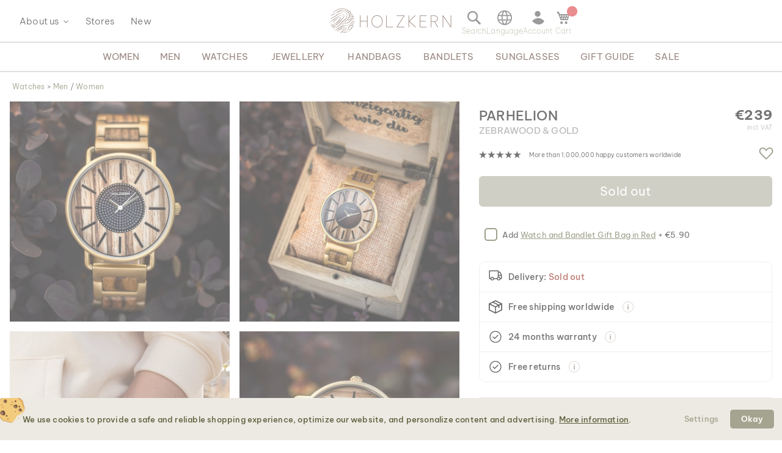

--- FILE ---
content_type: text/html; charset=UTF-8
request_url: https://www.holzkern.com/en/parhelion-zebrawood-gold.html
body_size: 48258
content:
<!DOCTYPE html>
<html lang="en" class="no-js">
    <head prefix="og: http://ogp.me/ns# fb: http://ogp.me/ns/fb# product: http://ogp.me/ns/product#">
        <script type="378dcb3ed968420efa88af48-text/javascript">
    var LOCALE = 'en\u002DUS';
    var BASE_URL = 'https\u003A\u002F\u002Fwww.holzkern.com\u002Fen\u002F';
    var require = {
        'baseUrl': 'https\u003A\u002F\u002Fwww.holzkern.com\u002Fstatic\u002Fversion1768318068\u002Ffrontend\u002FFerihumer\u002FHolzkern\u002Fen_US'
    };</script>        <meta charset="utf-8">
<meta name="title" content="Parhelion (Zebrawood/Gold) | Holzkern Wood Watches">
<meta name="description" content="Parhelion&nbsp;(Zebrawood/Gold)
&nbsp;Also called a sun dog or a mock sun, a&nbsp;parhelion is an incredible atmospheric optical phenomenon in which there appear to be two weaker, smaller suns to the left and right of it as the sunlight is refracted by ice crystals in ">
<meta name="robots" content="INDEX, FOLLOW">
<meta name="viewport" content="width=device-width, initial-scale=1">
<meta name="theme-color" content="#FFFFFF">
<meta name="format-detection" content="telephone=no">
<title>Parhelion (Zebrawood/Gold) | Holzkern Wood Watches</title><link rel='preload'
                 media='(min-width: 0px)' 
                href='https://www.holzkern.com/media/holzkern/cachev2/768/catalog/product/2/1/210523_parhelion_q_mg_05.avif'
                fetchpriority='high' as='image'><link rel='preload'
                 media='(min-width: 0px)' 
                href='https://www.holzkern.com/media/holzkern/cachev2/768/catalog/product/2/1/210523_parhelion_q_mg_02.avif'
                fetchpriority='high' as='image'><link rel='preload'
                 media='(min-width: 0px)' 
                href='https://www.holzkern.com/media/holzkern/cachev2/768/catalog/product/2/1/210304_parhelion_q_pm_5.avif'
                fetchpriority='high' as='image'><link rel='preload'
                 media='(min-width: 0px)' 
                href='https://www.holzkern.com/media/holzkern/cachev2/768/catalog/product/2/1/210523_parhelion_q_mg_07.avif'
                fetchpriority='high' as='image'><link rel='preload'
                
                href='https://www.holzkern.com/static/version1768318068/frontend/Ferihumer/Holzkern/en_US/fonts/Be_Vietnam_Pro/BeVietnamPro-Thin.woff2'
                fetchpriority='high' crossorigin="anonymous" as='font'><link rel='preload'
                
                href='https://www.holzkern.com/static/version1768318068/frontend/Ferihumer/Holzkern/en_US/fonts/Be_Vietnam_Pro/BeVietnamPro-Medium.woff2'
                fetchpriority='high' crossorigin="anonymous" as='font'><link rel='preload'
                
                href='https://www.holzkern.com/static/version1768318068/frontend/Ferihumer/Holzkern/en_US/fonts/Be_Vietnam_Pro/BeVietnamPro-Bold.woff2'
                fetchpriority='high' crossorigin="anonymous" as='font'><link rel='preload'
                
                href='https://www.holzkern.com/static/version1768318068/frontend/Ferihumer/Holzkern/en_US/fonts/Be_Vietnam_Pro/BeVietnamPro-Light.woff2'
                fetchpriority='high' crossorigin="anonymous" as='font'><link rel='preload'
                
                href='https://www.holzkern.com/static/version1768318068/frontend/Ferihumer/Holzkern/en_US/fonts/Be_Vietnam_Pro/BeVietnamPro-Regular.woff2'
                fetchpriority='high' crossorigin="anonymous" as='font'><link rel='preload'
                
                href='https://www.holzkern.com/static/version1768318068/frontend/Ferihumer/Holzkern/en_US/fonts/Blank-Theme-Icons/Blank-Theme-Icons.woff2'
                fetchpriority='high' crossorigin="anonymous" as='font'>
<meta name="p:domain_verify" content="c3c0e9fab0d97c0ec32a5f0d5542326d">
<meta name="google" content="notranslate">
<meta name="google-site-verification" content="ecUeIeFeITAG-ag5ZB0PQ25UlioLU2sNdtDLyP1kivE">
<link rel="stylesheet" type="text/css" media="all" href="https://www.holzkern.com/static/version1768318068/frontend/Ferihumer/Holzkern/en_US/css/styles-m.min.css">
<link rel="stylesheet" type="text/css" media="all" href="https://www.holzkern.com/static/version1768318068/frontend/Ferihumer/Holzkern/en_US/jquery/uppy/dist/uppy-custom.min.css">
<link rel="stylesheet" type="text/css" media="all" href="https://www.holzkern.com/static/version1768318068/frontend/Ferihumer/Holzkern/en_US/StripeIntegration_Payments/css/wallets.min.css">
<link rel="stylesheet" type="text/css" media="screen and (min-width: 768px)" href="https://www.holzkern.com/static/version1768318068/frontend/Ferihumer/Holzkern/en_US/css/styles-l.min.css">
<link rel="stylesheet" type="text/css" media="print" href="https://www.holzkern.com/static/version1768318068/frontend/Ferihumer/Holzkern/en_US/css/print.min.css">
<script src="https://www.holzkern.com/static/version1768318068/_cache/merged/1973194f709a609231f81dbd6e6af564.min.js" type="378dcb3ed968420efa88af48-text/javascript"></script>
<script defer src="https://www.holzkern.com/static/version1768318068/_cache/merged/a0efed86dc623254d1b635b61b2c1979.min.js" type="378dcb3ed968420efa88af48-text/javascript"></script>
<link rel="canonical" href="https://www.holzkern.com/en/parhelion-zebrawood-gold.html">
<link rel="icon" type="image/x-icon" href="https://www.holzkern.com/media/favicon/default/Holzkern_Favicon-bg-23.png">
<link rel="shortcut icon" type="image/x-icon" href="https://www.holzkern.com/media/favicon/default/Holzkern_Favicon-bg-23.png">
            <script type="text/x-magento-init">
        {
            "*": {
                "Magento_PageCache/js/form-key-provider": {
                    "isPaginationCacheEnabled":
                        0                }
            }
        }
    </script>

    <link rel="preload" href="https://www.holzkern.com/static/version1768318068/frontend/Ferihumer/Holzkern/en_US/magepack/bundle-common.min.js" as="script">

    <link rel="preload" href="https://www.holzkern.com/static/version1768318068/frontend/Ferihumer/Holzkern/en_US/magepack/bundle-product.min.js" as="script">


<meta property="og:type" content="product">
<meta property="og:title" content="Parhelion (Zebrawood/Gold)">
<meta property="og:image" content="https://www.holzkern.com/media/catalog/product/cache/ea3676d129ee95e95704173109a3f098/2/1/210523_parhelion_q_mg_05.jpg">
<meta property="og:description" content="">
<meta property="og:url" content="https://www.holzkern.com/en/parhelion-zebrawood-gold.html">
    <meta property="product:price:amount" content="239">
    <meta property="product:price:currency" content="EUR">


    <style>
        #confirmBox,
    .am-related-title > .am-title {
        background-color: #FFFFFF;
    }
    
        #confirmBox a,
    #confirmBox a:hover,
    #confirmBox a:active,
    #confirmBox .amrelated-confirm-header {
        color: #583A2D;
    }
    
        .amcart-confirm-buttons .button {
        color: #FFFFFF;
    }
    
        .amcart-confirm-buttons .am-btn-left {
        background-color: #BBBBBB;
    }
    
        .amcart-confirm-buttons .am-btn-right {
        background-color: #583A2D;
    }
    
        .amcart-confirm-buttons,
    .amcart-confirm-buttons .checkout,
    .amcart-confirm-buttons .checkout:hover,
    .amcart-confirm-buttons .checkout:active,
    .amcart-message-box,
    .am-related-box,
    #am-a-count,
    #am-a-count:visited,
    .am-related-title > .am-title {
        color: #333333;
    }
    </style><style>
        .amgdprjs-bar-template {
            z-index: 999;
                    bottom: 0;
                }
    </style><style>
.search-terms-static ul {
  list-style-type: none;
  padding: 0;
}

.search-terms-static a {
  color: #181818;
}
</style><style>
.stars {
display: table-cell; 
vertical-align: middle;
white-space: nowrap;
font-size: 16px;
}
.stars-text {
padding-left: 16px; 
color: initial; 
display: table-cell; 
vertical-align: middle; 
padding-top: 2px; 
font-size: x-small;
}
.stars::before {
font-family: 'icons-blank-theme';
content: '\e605\e605\e605\e605\e605';
font-size: 130%;
line-height: 1em;
vertical-align: text-bottom;
letter-spacing: -7px;
margin-left: -4px;
color: #181818;
}
</style><style>
#package-contents .owl-nav > button {
    background: none;
}
#package-contents .owl-nav > button:before {
    border-color: #333;
}
</style><style>

#clickandcollect-toggle-button.action.primary {	
    background: #e8e5da;
    border-color: #5e5f3e;
    color: #5e5f3e;
    box-shadow: none;
    border-radius: 4px;
    padding: 16px; 
    font-weight:600;
    margin-top: 8px;
    width: 100%;
    text-align: center;
}
#clickandcollect-toggle-button.action.primary:hover {
    background: #edeadf;
    border-color: #5e5f3e;
    color: #5e5f3e;
    box-shadow: none;
    border-radius: 4px;
    padding: 16px; 
    font-weight:600;
    margin-top: 8px;
    width: 100%;
    text-align: center;
    border: 1px solid #5e5f3e;
    -webkit-box-shadow: 2px 2px 5px 0 rgba(204, 204, 204, 1);
    -moz-box-shadow: 2px 2px 5px 0 rgba(204, 204, 204, 1);
    box-shadow: 2px 2px 5px 0 rgba(204, 204, 204, 1);
}

.block-click-and-collect {
padding-top:12px;
}

.click-and-collect-product {
	display: flex;
	margin: 0 0 12px 0;
	border-top: 2px solid #ccc;
	border-bottom: 2px solid #ccc;
	padding: 6px;
}
.click-and-collect-product-name {
	font-weight: bold;
	text-transform: uppercase;
}
.click-and-collect-product-name-2 {
	font-size: 85%;
	color: #575757;
	text-transform: uppercase;
}
.click-and-collect-product-price {
	margin-top: 16px;
	font-weight: bold;
}
.click-and-collect-product-image {
	font-size: 0;
}
.click-and-collect-headline {
	font-weight: bold;
	font-size: 120%;
}
#click-and-collect-form {
	display: none;
}
.click-and-collect-store-name {
	margin-top: 12px;
	font-size: 110%;
	font-weight: normal;
}
.click-and-collect-store-address {
	font-style: italic;
}

.gm-infowindow {
    box-sizing: border-box;
    overflow: hidden;
}

.gm-infowindow p {
    line-height: 1.65rem;
    margin-bottom: 0.65rem;
    font-size: 1.45rem;
}

.gm-infowindow-title {
    margin-bottom: 0.65rem;
    font-size: 1.65rem;
}

.action.primary.highlight-bg {
    text-align: center;
    margin-top: 12px;
    padding: 8px;
    display: inline-block;
    width: 100%;
    text-transform: uppercase;
}

</style><link rel="stylesheet" href="https://static.holzkern.com/base/reviews/review-style-css.css"><link href="https://static.holzkern.com/base/brand-info-grid/brand-info-grid.css" rel="stylesheet"><link rel="stylesheet" href="https://static.holzkern.com/base/footer-content/footer-content.css"></head>
    <body data-container="body" data-mage-init='{"loaderAjax": {}, "loader": { "icon": "https://www.holzkern.com/static/version1768318068/frontend/Ferihumer/Holzkern/en_US/images/loader-2.gif"}}' class="store-en catalog-product-view product-parhelion-zebrawood-gold attribute-set-uhren suited-for-unisex page-layout-1column" id="html-body" itemtype="http://schema.org/Product" itemscope="itemscope">
            
<noscript><iframe src="https://www.googletagmanager.com/ns.html?id=GTM-N3DLNS3" height="0" width="0" style="display:none;visibility:hidden"></iframe></noscript>
    <div class="gtm-datalayer-container" data-mage-init='{"gtm_data_layer" : {"datalayer": [{"google_tag_params":{"ecomm_pagetype":"product","ecomm_prodid":"9120078332221","ecomm_totalvalue":"239.00","ecomm_category":"Shop\/Watches\/Men\/The Sundance Collection (40mm)"},"ecommerce":{"detail":{"products":[{"name":"Parhelion (Zebrawood\/Gold)","id":"9120078332221","product_type":"simple","parent_id":null,"price":"239.00","category":"Shop\/Watches\/Men\/The Sundance Collection (40mm)","url":"https:\/\/www.holzkern.com\/en\/parhelion-zebrawood-gold.html","thumbnail":"https:\/\/www.holzkern.com\/media\/catalog\/product\/cache\/c7f7833558a428522327dbdb04d81943\/2\/1\/210523_parhelion_q_mg_05.jpg","attribute_set":"Uhren","gender":"Women|Men","jewelry_type":"","jewelry_color":"","movement":"Solar","diameter":"40 mm","dial_material":"Wood","is_limited_edition":0,"is_in_stock":0}]},"impressions":[{"name":"Midnight Sun (Leadwood\/Marble)","id":"9120078333198","price":"289.00","category":"Shop\/Watches\/Men\/The Sundance Collection (40mm)","list":"Related Products From Parhelion (Zebrawood\/Gold)","position":1}],"currencyCode":"EUR"},"event":"impression","eventCategory":"Ecommerce","eventAction":"Impression","eventLabel":"product Parhelion (Zebrawood\/Gold)"}], "wpcookies": ["wp_customerId","wp_customerGroup"]}}'>
    </div>

<script id="gtmScript" type="378dcb3ed968420efa88af48-text/javascript">
(function(w,d,s,l,i){w[l]=w[l]||[];w[l].push({'gtm.start':
new Date().getTime(),event:'gtm.js'});var f=d.getElementsByTagName(s)[0],
j=d.createElement(s),dl=l!='dataLayer'?'&l='+l:'';j.async=true;j.src=
'https://www.googletagmanager.com/gtm.js?id='+i+dl;var n=d.querySelector('[nonce]');
n&&j.setAttribute('nonce',n.nonce||n.getAttribute('nonce'));f.parentNode.insertBefore(j,f);
})(window,document,'script','dataLayer','GTM-N3DLNS3');
</script>
<script type="application/ld+json">
    {
    "@context": "http://schema.org",
    "@type": "Organization",
    "url": "https://www.holzkern.com/en/",
"logo": "https://www.holzkern.com/static/version1768318068/frontend/Ferihumer/Holzkern/en_US/images/logo.svg",
"address": {
    "@type": "PostalAddress",
    "streetAddress": "Autokaderstrasse 33 / 11.3",
    "addressLocality": "Wien",
    "addressRegion": "AT",
    "postalCode": "1210"
},
    "sameAs" : ["https://www.facebook.com/holzkern/","https://www.instagram.com/holzkernwatches/","https://www.youtube.com/channel/UCDPF9ecGtN8CSZmyYdT0BNw"],
    "name": "Holzkern",
"telephone": "+43 677 621 622 44"
}
</script>
<script type="378dcb3ed968420efa88af48-text/javascript">require([
        'jquery',
        'Magento_Customer/js/customer-data',
        'mage/cookies',
    ],
    function($, customerData) {
        if ($.mage.cookies.get('amcookie_allowed') == null) {
            customerData.getInitCustomerData().then(function() {
                customerData.reload(['customer'], true);
            });
        }
    },
);</script>
<script type="text/x-magento-init">
    {
        "*": {
            "Magento_PageBuilder/js/widget-initializer": {
                "config": {"[data-content-type=\"slider\"][data-appearance=\"default\"]":{"Magento_PageBuilder\/js\/content-type\/slider\/appearance\/default\/widget":false},"[data-content-type=\"map\"]":{"Magento_PageBuilder\/js\/content-type\/map\/appearance\/default\/widget":false},"[data-content-type=\"row\"]":{"Magento_PageBuilder\/js\/content-type\/row\/appearance\/default\/widget":false},"[data-content-type=\"tabs\"]":{"Magento_PageBuilder\/js\/content-type\/tabs\/appearance\/default\/widget":false},"[data-content-type=\"slide\"]":{"Magento_PageBuilder\/js\/content-type\/slide\/appearance\/default\/widget":{"buttonSelector":".pagebuilder-slide-button","showOverlay":"hover","dataRole":"slide"}},"[data-content-type=\"banner\"]":{"Magento_PageBuilder\/js\/content-type\/banner\/appearance\/default\/widget":{"buttonSelector":".pagebuilder-banner-button","showOverlay":"hover","dataRole":"banner"}},"[data-content-type=\"buttons\"]":{"Magento_PageBuilder\/js\/content-type\/buttons\/appearance\/inline\/widget":false},"[data-content-type=\"products\"][data-appearance=\"carousel\"]":{"Magento_PageBuilder\/js\/content-type\/products\/appearance\/carousel\/widget":false}},
                "breakpoints": {"desktop":{"label":"Desktop","stage":true,"default":true,"class":"desktop-switcher","icon":"Magento_PageBuilder::css\/images\/switcher\/switcher-desktop.svg","conditions":{"min-width":"1024px"},"options":{"products":{"default":{"slidesToShow":"5"}}}},"tablet":{"conditions":{"max-width":"1024px","min-width":"768px"},"options":{"products":{"default":{"slidesToShow":"4"},"continuous":{"slidesToShow":"3"}}}},"mobile":{"label":"Mobile","stage":true,"class":"mobile-switcher","icon":"Magento_PageBuilder::css\/images\/switcher\/switcher-mobile.svg","media":"only screen and (max-width: 768px)","conditions":{"max-width":"768px","min-width":"640px"},"options":{"products":{"default":{"slidesToShow":"3"}}}},"mobile-small":{"conditions":{"max-width":"640px"},"options":{"products":{"default":{"slidesToShow":"2"},"continuous":{"slidesToShow":"1"}}}}}            }
        }
    }
</script>

<div class="cookie-status-message" id="cookie-status">
    The store will not work correctly when cookies are disabled.</div>
<script type="378dcb3ed968420efa88af48-text/javascript">document.querySelector("#cookie-status").style.display = "none";</script>
<script type="text/x-magento-init">
    {
        "*": {
            "cookieStatus": {}
        }
    }
</script>

<script type="text/x-magento-init">
    {
        "*": {
            "mage/cookies": {
                "expires": null,
                "path": "\u002F",
                "domain": ".holzkern.com",
                "secure": true,
                "lifetime": "1209600"
            }
        }
    }
</script>
    <noscript>
        <div class="message global noscript">
            <div class="content">
                <p>
                    <strong>JavaScript seems to be disabled in your browser.</strong>
                    <span>
                        For the best experience on our site, be sure to turn on Javascript in your browser.                    </span>
                </p>
            </div>
        </div>
    </noscript>

<script type="378dcb3ed968420efa88af48-text/javascript">
    window.cookiesConfig = window.cookiesConfig || {};
    window.cookiesConfig.secure = true;
</script><script type="378dcb3ed968420efa88af48-text/javascript">    require.config({
        map: {
            '*': {
                wysiwygAdapter: 'mage/adminhtml/wysiwyg/tiny_mce/tinymceAdapter'
            }
        }
    });</script><script type="378dcb3ed968420efa88af48-text/javascript">    require.config({
        paths: {
            googleMaps: 'https\u003A\u002F\u002Fmaps.googleapis.com\u002Fmaps\u002Fapi\u002Fjs\u003Fv\u003D3.53\u0026key\u003D'
        },
        config: {
            'Magento_PageBuilder/js/utils/map': {
                style: '',
            },
            'Magento_PageBuilder/js/content-type/map/preview': {
                apiKey: '',
                apiKeyErrorMessage: 'You\u0020must\u0020provide\u0020a\u0020valid\u0020\u003Ca\u0020href\u003D\u0027https\u003A\u002F\u002Fwww.holzkern.com\u002Fen\u002Fadminhtml\u002Fsystem_config\u002Fedit\u002Fsection\u002Fcms\u002F\u0023cms_pagebuilder\u0027\u0020target\u003D\u0027_blank\u0027\u003EGoogle\u0020Maps\u0020API\u0020key\u003C\u002Fa\u003E\u0020to\u0020use\u0020a\u0020map.'
            },
            'Magento_PageBuilder/js/form/element/map': {
                apiKey: '',
                apiKeyErrorMessage: 'You\u0020must\u0020provide\u0020a\u0020valid\u0020\u003Ca\u0020href\u003D\u0027https\u003A\u002F\u002Fwww.holzkern.com\u002Fen\u002Fadminhtml\u002Fsystem_config\u002Fedit\u002Fsection\u002Fcms\u002F\u0023cms_pagebuilder\u0027\u0020target\u003D\u0027_blank\u0027\u003EGoogle\u0020Maps\u0020API\u0020key\u003C\u002Fa\u003E\u0020to\u0020use\u0020a\u0020map.'
            },
        }
    });</script><script type="378dcb3ed968420efa88af48-text/javascript">
    require.config({
        shim: {
            'Magento_PageBuilder/js/utils/map': {
                deps: ['googleMaps']
            }
        }
    });</script>
<script type="378dcb3ed968420efa88af48-text/javascript">window.isGdprCookieEnabled = true;

require(['Amasty_GdprFrontendUi/js/modal-show'], function (modalConfigInit) {
    modalConfigInit({"isDeclineEnabled":0,"barLocation":0,"policyText":"<h2 class=\"cookie-mobile-title\">Cookie Settings<\/h2>\r\n<p>We use cookies to provide a safe and reliable shopping experience, optimize our website, and personalize content and advertising. <a style=\"text-decoration:underline\" target=\"_blank\" href=\"https:\/\/www.holzkern.com\/en\/privacy-policy-cookie-restriction-mode\/\">More information<\/a>.<\/p>\r\n","firstShowProcess":"0","cssConfig":{"backgroundColor":"#ECEAE2","policyTextColor":"#5E5F3E","textColor":null,"titleColor":null,"linksColor":"#5E5F3E","acceptBtnColor":"#5E5F3E","acceptBtnColorHover":"#FFFFFF","acceptBtnTextColor":"#FFFFFF","acceptBtnTextColorHover":"#5E5F3E","acceptBtnOrder":null,"allowBtnTextColor":"#5E5F3E","allowBtnTextColorHover":"#5E5F3E","allowBtnColor":"#ECEAE2","allowBtnColorHover":"#ECEAE2","allowBtnOrder":null,"declineBtnTextColorHover":null,"declineBtnColorHover":null,"declineBtnTextColor":null,"declineBtnColor":null,"declineBtnOrder":null},"isPopup":true,"isModal":false,"className":"amgdprjs-bar-template","buttons":[{"label":"Settings","dataJs":"settings","class":"-settings"},{"label":"Okay","dataJs":"accept","class":"-allow -save","action":"allowCookies"}],"template":"\n<div class=\"modal-popup _show amgdprcookie-bar-container <% if (data.isPopup) { %>-popup<% } %>\"\n     data-amcookie-js=\"bar\"\n     role=\"alertdialog\" tabindex=\"-1\">\n    <div class=\"amgdprcookie-bar-block\">\n        <div class=\"amgdprcookie-policy\"><%= data.policyText %><\/div>\n        <div class=\"amgdprcookie-buttons-block\">\n            <% _.each(data.buttons, function(button) { %>\n            <button class=\"amgdprcookie-button <%= button.class %>\" data-amgdprcookie-js=\"<%= button.dataJs %>\"\n                    disabled><%= button.label %>\n            <\/button>\n            <% }); %>\n        <\/div>\n    <\/div>\n<\/div>\n\n<style>\n    .amgdprcookie-bar-container {\n        background-color: <%= css.backgroundColor %>\n    }\n\n    .amgdprcookie-bar-container .amgdprcookie-policy {\n        color: <%= css.policyTextColor%>;\n    }\n\n    .amgdprcookie-bar-container .amgdprcookie-text {\n        color: <%= css.textColor %>;\n    }\n\n    .amgdprcookie-bar-container .amgdprcookie-header {\n        color: <%= css.titleColor %>;\n    }\n\n    .amgdprcookie-bar-container .amgdprcookie-link,\n    .amgdprcookie-bar-container .amgdprcookie-policy a {\n        color: <%= css.linksColor %>;\n    }\n\n    .amgdprcookie-bar-container .amgdprcookie-button.-save {\n        background-color: <%= css.acceptBtnColor %>;\n        border-color: <%= css.acceptBtnColor %>;\n        color: <%= css.acceptBtnTextColor %>;\n    }\n\n    .amgdprcookie-bar-container .amgdprcookie-button.-save:hover {\n        background-color: <%= css.acceptBtnColorHover %>;\n        border-color: <%= css.acceptBtnColorHover %>;\n        color: <%= css.acceptBtnTextColorHover %>;\n    }\n\n    .amgdprcookie-bar-container .amgdprcookie-button.-settings {\n        background-color: <%= css.allowBtnColor %>;\n        border-color: <%= css.allowBtnColor %>;\n        color: <%= css.allowBtnTextColor %>;\n    }\n\n    .amgdprcookie-bar-container .amgdprcookie-button.-settings:hover {\n        background-color: <%= css.allowBtnColorHover %>;\n        border-color: <%= css.allowBtnColorHover %>;\n        color: <%= css.allowBtnTextColorHover %>;\n    }\n\n    .amgdprcookie-bar-container .amgdprcookie-button.-decline {\n        order: <%= css.declineBtnOrder %>;\n        background-color: <%= css.declineBtnColor %>;\n        border-color: <%= css.declineBtnColor %>;\n        color: <%= css.declineBtnTextColor %>;\n    }\n\n    .amgdprcookie-bar-container .amgdprcookie-button.-decline:hover {\n        background-color: <%= css.declineBtnColorHover %>;\n        border-color: <%= css.declineBtnColorHover %>;\n        color: <%= css.declineBtnTextColorHover %>;\n    }\n<\/style>\n"});
});</script>    <script type="text/x-magento-init">
        {
            "*": {
                "Magento_Ui/js/core/app": {"components":{"gdpr-cookie-modal":{"cookieText":"We use cookies to help improve our services, make personal offers, and enhance your experience. If you do not accept optional cookies below, your experience may be affected. If you want to know more, please read the <a href=\"privacy-policy-cookie-restriction-mode\" title=\"Cookie Policy\" target=\"_blank\">Cookie Policy<\/a> -> We use cookies to improve our services, make personal offers, and enhance your experience. If you do not accept optional cookies below, your experience may be affected. If you want to know more, please, read the <a href=\"privacy-policy-cookie-restriction-mode\" title=\"Cookie Policy\" target=\"_blank\">Cookie Policy<\/a>","firstShowProcess":"0","acceptBtnText":"Okay","declineBtnText":null,"settingsBtnText":null,"isDeclineEnabled":0,"component":"Amasty_GdprFrontendUi\/js\/cookies","popupText":"<p>When you visit any website or use an app, it may store or retrieve information on your browser, mostly in the form of cookies. This information might be about you, your preferences or your device, and is mostly used to make the site work as you expect it to. The information does not usually directly identify you, but it can give you a more personalized web experience. Because we respect your right to privacy, you can choose not to allow some types of cookies. However, blocking some types of cookies may impact your experience of the site and the services we are able to offer.<\/p>","children":{"gdpr-cookie-settings-modal":{"component":"Amasty_GdprFrontendUi\/js\/modal\/cookie-settings"},"gdpr-cookie-information-modal":{"component":"Amasty_GdprFrontendUi\/js\/modal\/cookie-information"}}}}}            }
        }
    </script>
    <!-- ko scope: 'gdpr-cookie-modal' -->
        <!--ko template: getTemplate()--><!-- /ko -->
    <!-- /ko -->
    

<div class="page-wrapper"><header class="page-header"><div class="panel wrapper"><a class="action skip contentarea" href="#contentarea">
    <span>
        Skip to Content    </span>
</a>
<script type="text/x-magento-init">
    {
        "*": {
            "Ferihumer_Theme/js/accessibility": {}
        }
    }
</script>
</div><div class="header content"><div class="menu-sidebar-wrapper left-side"><div class="about-menu-container">
<div class="menu-dropdown menu-tooltip about-dropdown" tabindex="0">
    <span>About us</span>
    <div class="dropdown-content-wrapper">
        <div><a href="https://www.holzkern.com/en/our-roots/">Our roots</a></div>
        <div><a href="https://www.holzkern.com/en/blog/post/our-materials/">Our materials</a></div>
        <div class="hide-da hide-en hide-en-gb hide-en-ca hide-en-world hide-fr hide-fr-ca hide-es hide-it  hide-nl hide-pl hide-se"><a href="https://www.holzkern.com/en/blog/post/unsere-uhrentypen/">Die verschiedenen Uhrentypen</a></div>
        <div><a href="https://www.holzkern.com/en/faq/">FAQs</a></div>
        <div><a href="https://www.holzkern.com/en/reviews-about-holzkern/">Reviews</a></div>
        <div><a href="https://www.holzkern.com/en/customer/account/">Premium Club</a></div>
    </div>
</div>
<div><a href="https://www.holzkern.com/en/local-stores/">Stores</a></div>
<div><a href="https://www.holzkern.com/en/new.html">New</a></div>
</div>
<span aria-label="Open Menu" class="burger menu-toggle mobile-menu-burger" data-mage-init='{"simulate-label":{}}' data-for="menu-toggle-input-checkbox" data-subheader="Menu" tabindex="0" aria-expanded="false" role="button"></span>

<span aria-label="Open search bar" data-mage-init='{"simulate-label":{}}' class="search-icon menu-toggle" data-for="search-toggle-input-checkbox" role="button" data-subheader="Search" tabindex="0" aria-expanded="false"></span>
</div>

    <a class="logo" href="https://www.holzkern.com/en/" title="Holzkern">
        <span class="hidden-text">Holzkern - a brand of Time for Nature GmbH</span>
        <img src="https://www.holzkern.com/media/logo/default/holzkern_logo_2023_400x80.png" alt="Holzkern" width="200" height="40">
    </a>
<div class="menu-sidebar-wrapper right-side">
<label class="search-icon menu-toggle" for="search-toggle-input-checkbox" tabindex="0" data-subheader="Search">
    <span class="visually-hidden">Open search bar</span>
</label>
<input type="checkbox" id="search-toggle-input-checkbox" name="search-toggle-input-checkbox" class="menu-toggle-input search-toggle-input">
<form class="form minisearch menu-sidebar-inner-wrapper" id="search_mini_form" action="https://www.holzkern.com/en/catalogsearch/result/" method="get">
    <div class="menu-sidebar-navigation-bar">
        <div class="menu-sidebar-navigation-bar-text center bold julius">
            <span>
                Search our website for products and content            </span>
        </div>
        <span class="menu-toggle close-minisearch" tabindex="0" data-mage-init='{"simulate-label":{}}' data-for="search-toggle-input-checkbox"></span>
    </div>
    <div class="menu-sidebar-search-area">
        <div class="field search">
            <label for="search" class="visually-hidden">Search</label>
            <input id="search" data-mage-init='{"quickSearch":{
                        "formSelector":"#search_mini_form",
                        "url":"https://www.holzkern.com/en/search/ajax/suggest/",
                        "destinationSelector":"#search_autocomplete"}
                   }' type="text" name="q" value="" placeholder="Search entire store here..." class="input-text" maxlength="128" role="combobox" aria-haspopup="false" aria-expanded="false" aria-autocomplete="both" autocomplete="off">
            <button type="submit" title="Search" class="action search">
            </button>
        </div>
        <div class="search-mini-result-title">
            Here are your most relevant results        </div>
    </div>
    <div class="menu-sidebar-scroll-wrapper search-mini-scroll-wrapper">
        <div id="search_autocomplete" class="search-autocomplete"></div>
        


<div class="gmb small-pad-sides search-terms-static">
  <ul>
    <li><a href="https://www.holzkern.com/en/shop/jewellery/rings.html">Rings</a></li>
    <li><a href="https://www.holzkern.com/en/shop/watches/men/automatic.html">Automatic</a></li>
    <li><a href="https://www.holzkern.com/en/shop/jewellery/earrings.html">Earrings</a></li>
    <li><a href="https://www.holzkern.com/en/shop/watches/men/solaruhren.html">Solar</a></li>
  </ul>
</div>    </div>
</form>

<script type="text/x-magento-init">
    {
        "#search" :
        {
            "quickSearch" :
            {
                "formSelector":"#search_mini_form",
                "url":"https://www.holzkern.com/en/search/ajax/suggest/",
                "destinationSelector":"#search_autocomplete",
    "templates": {"term":{"title":"Search terms","template":"Smile_ElasticsuiteCore\/autocomplete\/term"},"product":{"title":"Product","template":"Ferihumer_ElasticsuiteCatalog\/autocomplete\/product"},"category":{"title":"Category","template":"Ferihumer_ElasticsuiteCatalog\/autocomplete\/category"},"product_attribute":{"title":"Attributes","template":"Smile_ElasticsuiteCatalog\/autocomplete\/product-attribute","titleRenderer":"Smile_ElasticsuiteCatalog\/js\/autocomplete\/product-attribute"},"blog_post":{"title":"Pagy","template":"Ferihumer_ElasticsuiteBlog\/autocomplete\/post"},"cms_page":{"title":"Cms page","template":"Ferihumer_ElasticsuiteCms\/autocomplete\/cms"}},    "priceFormat" : {"pattern":"\u20ac%s","precision":2,"requiredPrecision":2,"decimalSymbol":".","groupSymbol":",","groupLength":3,"integerRequired":false},            "minSearchLength" : "2",
            "searchResultWrapper" :"#search_autocomplete",
            "cmsAndCategorySearchResultImage" : "https://www.holzkern.com/static/version1768318068/frontend/Ferihumer/Holzkern/en_US/images/search-result-content.png",
            "sidebarWrapper" :".menu-sidebar-wrapper"
        }
    }
}
</script>
<span class="language-selection menu-toggle menu-dropdown menu-tooltip" data-subheader="Language" tabindex="0">
    <span class="dropdown-content-wrapper">
                <a class="menu-item-clickable-content" href="#" data-post='{"action":"https:\/\/www.holzkern.com\/en\/stores\/store\/redirect\/","data":{"___store":"da","___from_store":"en","uenc":"aHR0cHM6Ly93d3cuaG9semtlcm4uY29tL2RhL3BhcmhlbGlvbi16ZWJyYXdvb2QtZ29sZC5odG1s"}}'>
                <img loading="lazy" fetchpriority="low" alt="Dansk" class="flag-icon" src="https://www.holzkern.com/static/version1768318068/frontend/Ferihumer/Holzkern/en_US/images/flags/flag_da.png">
                <span>
                    Dansk                                        <span class="currency-symbol">kr.</span>
                </span>
            </a>
                        <a class="menu-item-clickable-content" href="#" data-post='{"action":"https:\/\/www.holzkern.com\/en\/stores\/store\/redirect\/","data":{"___store":"de","___from_store":"en","uenc":"aHR0cHM6Ly93d3cuaG9semtlcm4uY29tL2RlL3BhcmhlbGlvbi16ZWJyYXdvb2QtZ29sZC5odG1s"}}'>
                <img loading="lazy" fetchpriority="low" alt="Deutsch" class="flag-icon" src="https://www.holzkern.com/static/version1768318068/frontend/Ferihumer/Holzkern/en_US/images/flags/flag_de.png">
                <span>
                    Deutsch                                        <span class="currency-symbol">&euro;</span>
                </span>
            </a>
                        <a class="menu-item-clickable-content" href="#" data-post='{"action":"https:\/\/www.holzkern.com\/en\/stores\/store\/redirect\/","data":{"___store":"de-ch","___from_store":"en","uenc":"aHR0cHM6Ly93d3cuaG9semtlcm4uY29tL2RlLWNoL3BhcmhlbGlvbi16ZWJyYXdvb2QtZ29sZC5odG1s"}}'>
                <img loading="lazy" fetchpriority="low" alt="Deutsch" class="flag-icon" src="https://www.holzkern.com/static/version1768318068/frontend/Ferihumer/Holzkern/en_US/images/flags/flag_de-ch.png">
                <span>
                    Deutsch                                        <span class="currency-symbol">CHF</span>
                </span>
            </a>
                        <a class="menu-item-clickable-content" href="#" data-post='{"action":"https:\/\/www.holzkern.com\/en\/stores\/store\/redirect\/","data":{"___store":"en_world","___from_store":"en","uenc":"aHR0cHM6Ly93d3cud29ybGQuaG9semtlcm4uY29tL2VuX3dvcmxkL3BhcmhlbGlvbi16ZWJyYXdvb2QtZ29sZC5odG1s"}}'>
                <img loading="lazy" fetchpriority="low" alt="English" class="flag-icon" src="https://www.holzkern.com/static/version1768318068/frontend/Ferihumer/Holzkern/en_US/images/flags/flag_en_world.png">
                <span>
                    English                                        <span class="currency-symbol">US$</span>
                </span>
            </a>
                        <a class="menu-item-clickable-content" href="#" data-post='{"action":"https:\/\/www.holzkern.com\/en\/stores\/store\/redirect\/","data":{"___store":"en-gb","___from_store":"en","uenc":"aHR0cHM6Ly93d3cuaG9semtlcm4uY29tL2VuLWdiL3BhcmhlbGlvbi16ZWJyYXdvb2QtZ29sZC5odG1s"}}'>
                <img loading="lazy" fetchpriority="low" alt="English" class="flag-icon" src="https://www.holzkern.com/static/version1768318068/frontend/Ferihumer/Holzkern/en_US/images/flags/flag_en-gb.png">
                <span>
                    English                                        <span class="currency-symbol">&pound;</span>
                </span>
            </a>
                        <a class="menu-item-clickable-content" href="#" data-post='{"action":"https:\/\/www.holzkern.com\/en\/stores\/store\/redirect\/","data":{"___store":"en-ca","___from_store":"en","uenc":"aHR0cHM6Ly93d3cuaG9semtlcm4uY29tL2VuLWNhL3BhcmhlbGlvbi16ZWJyYXdvb2QtZ29sZC5odG1s"}}'>
                <img loading="lazy" fetchpriority="low" alt="English" class="flag-icon" src="https://www.holzkern.com/static/version1768318068/frontend/Ferihumer/Holzkern/en_US/images/flags/flag_en-ca.png">
                <span>
                    English                                        <span class="currency-symbol">CA$</span>
                </span>
            </a>
                        <a class="menu-item-clickable-content" href="#" data-post='{"action":"https:\/\/www.holzkern.com\/en\/stores\/store\/redirect\/","data":{"___store":"es","___from_store":"en","uenc":"aHR0cHM6Ly93d3cuaG9semtlcm4uY29tL2VzL3BhcmhlbGlvbi16ZWJyYXdvb2QtZ29sZC5odG1s"}}'>
                <img loading="lazy" fetchpriority="low" alt="Espa&ntilde;ol" class="flag-icon" src="https://www.holzkern.com/static/version1768318068/frontend/Ferihumer/Holzkern/en_US/images/flags/flag_es.png">
                <span>
                    Espa&ntilde;ol                                        <span class="currency-symbol">&euro;</span>
                </span>
            </a>
                        <a class="menu-item-clickable-content" href="#" data-post='{"action":"https:\/\/www.holzkern.com\/en\/stores\/store\/redirect\/","data":{"___store":"fr","___from_store":"en","uenc":"aHR0cHM6Ly93d3cuaG9semtlcm4uY29tL2ZyL3BhcmhlbGlvbi16ZWJyYXdvb2QtZ29sZC5odG1s"}}'>
                <img loading="lazy" fetchpriority="low" alt="Fran&ccedil;ais" class="flag-icon" src="https://www.holzkern.com/static/version1768318068/frontend/Ferihumer/Holzkern/en_US/images/flags/flag_fr.png">
                <span>
                    Fran&ccedil;ais                                        <span class="currency-symbol">&euro;</span>
                </span>
            </a>
                        <a class="menu-item-clickable-content" href="#" data-post='{"action":"https:\/\/www.holzkern.com\/en\/stores\/store\/redirect\/","data":{"___store":"fr-ca","___from_store":"en","uenc":"aHR0cHM6Ly93d3cuaG9semtlcm4uY29tL2ZyLWNhL3BhcmhlbGlvbi16ZWJyYXdvb2QtZ29sZC5odG1s"}}'>
                <img loading="lazy" fetchpriority="low" alt="Fran&ccedil;ais" class="flag-icon" src="https://www.holzkern.com/static/version1768318068/frontend/Ferihumer/Holzkern/en_US/images/flags/flag_fr-ca.png">
                <span>
                    Fran&ccedil;ais                                        <span class="currency-symbol">CA$</span>
                </span>
            </a>
                        <a class="menu-item-clickable-content" href="#" data-post='{"action":"https:\/\/www.holzkern.com\/en\/stores\/store\/redirect\/","data":{"___store":"it","___from_store":"en","uenc":"aHR0cHM6Ly93d3cuaG9semtlcm4uY29tL2l0L3BhcmhlbGlvbi16ZWJyYXdvb2QtZ29sZC5odG1s"}}'>
                <img loading="lazy" fetchpriority="low" alt="Italiano" class="flag-icon" src="https://www.holzkern.com/static/version1768318068/frontend/Ferihumer/Holzkern/en_US/images/flags/flag_it.png">
                <span>
                    Italiano                                        <span class="currency-symbol">&euro;</span>
                </span>
            </a>
                        <a class="menu-item-clickable-content" href="#" data-post='{"action":"https:\/\/www.holzkern.com\/en\/stores\/store\/redirect\/","data":{"___store":"nl","___from_store":"en","uenc":"aHR0cHM6Ly93d3cuaG9semtlcm4uY29tL25sL3BhcmhlbGlvbi16ZWJyYXdvb2QtZ29sZC5odG1s"}}'>
                <img loading="lazy" fetchpriority="low" alt="Nederlands" class="flag-icon" src="https://www.holzkern.com/static/version1768318068/frontend/Ferihumer/Holzkern/en_US/images/flags/flag_nl.png">
                <span>
                    Nederlands                                        <span class="currency-symbol">&euro;</span>
                </span>
            </a>
                        <a class="menu-item-clickable-content" href="#" data-post='{"action":"https:\/\/www.holzkern.com\/en\/stores\/store\/redirect\/","data":{"___store":"pl","___from_store":"en","uenc":"aHR0cHM6Ly93d3cuaG9semtlcm4uY29tL3BsL3BhcmhlbGlvbi16ZWJyYXdvb2QtZ29sZC5odG1s"}}'>
                <img loading="lazy" fetchpriority="low" alt="Polski" class="flag-icon" src="https://www.holzkern.com/static/version1768318068/frontend/Ferihumer/Holzkern/en_US/images/flags/flag_pl.png">
                <span>
                    Polski                                        <span class="currency-symbol">z&#322;</span>
                </span>
            </a>
                        <a class="menu-item-clickable-content" href="#" data-post='{"action":"https:\/\/www.holzkern.com\/en\/stores\/store\/redirect\/","data":{"___store":"se","___from_store":"en","uenc":"aHR0cHM6Ly93d3cuaG9semtlcm4uY29tL3NlL3BhcmhlbGlvbi16ZWJyYXdvb2QtZ29sZC5odG1s"}}'>
                <img loading="lazy" fetchpriority="low" alt="Svenska" class="flag-icon" src="https://www.holzkern.com/static/version1768318068/frontend/Ferihumer/Holzkern/en_US/images/flags/flag_se.png">
                <span>
                    Svenska                                        <span class="currency-symbol">kr</span>
                </span>
            </a>
                </span>
</span>

<span class="account-icon menu-toggle" data-subheader="Account" tabindex="0">
    <span class="dropdown-content-wrapper">
        <a href="https://www.holzkern.com/en/rewards/account/premium/" class="action primary login-button">Sign In</a>
        <small>Not a member yet? <a href="https://www.holzkern.com/en/customer/account/create/">
            Create an Account</a></small>
        <small>Not familiar with our Club? <a href="https://www.holzkern.com/en/customer/account/login/">
            Discover Now</a></small>
    </span>
    <script type="378dcb3ed968420efa88af48-text/javascript">
        require(['jquery', 'Magento_Customer/js/customer-data'], function($, customerData) {
          const evaluateCustomerState = function() {
            const customer = customerData.get('customer')();
            let accountIcon = document.querySelector('.account-icon.menu-toggle');
            if (accountIcon) {
              accountIcon.className = !customer.firstname ?
                  'account-icon menu-toggle menu-dropdown menu-tooltip' :
                  'account-icon menu-toggle';
              if (customer.firstname) {
                $(accountIcon).on('click', function() {
                  window.location = 'https\u003A\u002F\u002Fwww.holzkern.com\u002Fen\u002Frewards\u002Faccount\u002Fpremium\u002F';
                });
              }
            }
          };
          customerData.get('customer').subscribe(evaluateCustomerState);
          evaluateCustomerState();
        });
    </script>
</span>
    <label class="burger menu-toggle" for="menu-toggle-input-checkbox" data-subheader="Menu">
        <span class="visually-hidden">Open main menu</span>
    </label>
    <input type="checkbox" id="menu-toggle-input-checkbox" name="menu-toggle-input-checkbox" class="menu-toggle-input navigation-toggle-menu">
    <nav class="navigation menu-sidebar-inner-wrapper" data-action="navigation">
        <div class="menu-sidebar-scroll-wrapper">
            <ul class="dl-menu">
                <li class="menu-sidebar-navigation-bar">
                    <div class="nav-bar-label center bold">All Categories</div>
                    <span aria-label="Close main menu" data-mage-init='{"simulate-label":{}}' class="menu-toggle" data-for="menu-toggle-input-checkbox" tabindex="0"></span>
                </li>
                
<li> <label class="menu-item-clickable-content has-submenu with-icon" for="nav-women-products"> <img src="[data-uri]" data-srcset="https://www.world.holzkern.com/media/wysiwyg/img/cms/menu23/mobile/categories/women.png" alt="Damen" title="Damen" class="lazyload full-width icon" width="100" height="100" style="width: 40px; height: 40px"> <span>Women</span> </label> <input type="checkbox" id="nav-women-products" name="nav-women-products">
<div class="dl-submenu" style="z-index: 11;">
<div class="menu-sidebar-navigation-bar"><span class="nav-bar-back" tabindex="0" data-mage-init='{"simulate-label":{}}' data-for="nav-women-products">Back</span>
<div class="nav-bar-label center bold">Women</div>
<span data-mage-init='{"simulate-label":{}}' class="menu-toggle" data-for="menu-toggle-input-checkbox" tabindex="0">
<span class="visually-hidden">Close Women's Menu</span>
</span>
</div>

<div class="sidebar-menu-tabs"> <input type="radio" id="women-watches-submenu-products" name="women-submenu" class="submenu-radio" checked> <label class="sidebar-menu-tab" for="women-watches-submenu-products" tabindex="0">Products</label>
<div class="sidebar-menu-tab-panel">
<ul>
<li><a class="menu-item-clickable-content with-icon" href="https://www.holzkern.com/en/shop/watches/women.html"><img src="[data-uri]" data-srcset="https://www.world.holzkern.com/media/wysiwyg/img/cms/menu23/mobile/watches/women-watch.png" alt="Damen Uhren" title="Damen Uhren" class="lazyload full-width icon" width="100" height="100" style="width: 40px; height: 40px"> 
Watches</a></li>

<li><a class="menu-item-clickable-content with-icon" href="https://www.holzkern.com/en/shop/jewellery/women.html"><img src="[data-uri]" data-srcset="https://www.holzkern.com/media/wysiwyg/img/cms/menu23/mobile/categories/jewellery.png" alt="Damen Schmuck" title="Damen Schmuck" class="lazyload full-width icon" width="100" height="100" style="width:40px;height:40px"> 
Jewellery</a></li>

<li><a class="menu-item-clickable-content with-icon" href="https://www.holzkern.com/en/shop/jewellery/necklaces.html"><img src="[data-uri]" data-srcset="https://www.world.holzkern.com/media/wysiwyg/img/cms/menu23/mobile/jewellery/necklace.png" alt="Damen Halsketten" title="Damen Halsketten" class="lazyload full-width icon" width="100" height="100" style="width:40px;height:40px"> 
Necklaces</a></li>

<li><a class="menu-item-clickable-content with-icon" href="https://www.holzkern.com/en/shop/jewellery/earrings.html"><img src="[data-uri]" data-srcset="https://www.holzkern.com/media/wysiwyg/img/cms/menu23/mobile/jewellery/earring.png" alt="Damen Ohrringe" title="Damen Ohrringe" class="lazyload full-width icon" width="100" height="100" style="width:40px;height:40px"> 
Earrings</a></li>

<li><a class="menu-item-clickable-content with-icon" href="https://www.holzkern.com/en/shop/jewellery/bracelets.html"><img src="[data-uri]" data-srcset="https://www.holzkern.com/media/wysiwyg/img/cms/menu23/mobile/jewellery/bracelet.png" alt="Damen Armb&auml;nder" title="Damen Armb&auml;nder" class="lazyload full-width icon" width="100" height="100" style="width:40px;height:40px"> 
Bracelets</a></li>

<li><a class="menu-item-clickable-content with-icon" href="https://www.holzkern.com/en/shop/jewellery/rings.html"><img src="[data-uri]" data-srcset="https://www.world.holzkern.com/media/wysiwyg/img/cms/menu23/mobile/jewellery/ring.png" alt="Damen Ringe" title="Damen Ringe" class="lazyload full-width icon" width="100" height="100" style="width:40px;height:40px"> 
Rings</a></li>

<li class="hide-en-world"><a class="menu-item-clickable-content with-icon" href="https://www.holzkern.com/en/shop/jewellery/charms.html"><img src="[data-uri]" data-srcset="https://www.holzkern.com/media/wysiwyg/img/cms/menu23/mobile/jewellery/charms.png" alt="Damen Charms" title="Damen Charms" class="lazyload full-width icon" width="100" height="100" style="width:40px;height:40px"> 
Charms</a></li>

<li class="hide-en-world"><a class="menu-item-clickable-content with-icon" href="https://www.holzkern.com/en/shop/handbags.html"><img src="[data-uri]" data-srcset="https://www.world.holzkern.com/media/wysiwyg/img/cms/menu23/mobile/categories/uniqase.png" alt="Damen Handtaschen" title="Damen Handtaschen" class="lazyload full-width icon" width="100" height="100" style="width:40px;height:40px"> 
Handbags</a></li>

<li><a class="menu-item-clickable-content with-icon" href="https://www.holzkern.com/en/shop/bracelets/women.html"><img src="[data-uri]" data-srcset="https://www.holzkern.com/media/wysiwyg/img/cms/menu23/mobile/bandlets/women-bandlet.png" alt="Damen Bandlets" title="Damen Bandlets" class="lazyload full-width icon" width="100" height="100" style="width:40px;height:40px"> Bandlets</a></li>

<li class="hide-en-world"><a class="menu-item-clickable-content with-icon" href="https://www.holzkern.com/en/shop/sunglasses.html"><img src="[data-uri]" data-srcset="https://www.holzkern.com/media/wysiwyg/img/cms/menu23/mobile/categories/sunglasses.png" alt="Damen Sonnenbrillen" title="Damen Sonnenbrillen" class="lazyload full-width icon" width="100" height="100" style="width:40px;height:40px"> 
Sunglasses</a></li>

<li><a class="menu-item-clickable-content with-icon" href="https://www.holzkern.com/en/gift-cards/"><img src="[data-uri]" data-srcset="https://www.holzkern.com/media/wysiwyg/img/cms/menu23/mobile/gifts/gift-cards.png" alt="Gutscheine" title="Gutscheine" class="lazyload full-width icon" width="100" height="100" style="width:40px;height:40px"> 
Gift Cards</a></li>
</ul>
</div>
 <input type="radio" id="women-watches-submenu-explore" name="women-submenu" class="submenu-radio"> <label class="sidebar-menu-tab" for="women-watches-submenu-explore" tabindex="0">Discover</label>
<div class="sidebar-menu-tab-panel">
<ul>
<li><a class="menu-item-clickable-content with-icon" href="https://www.holzkern.com/en/our-bestsellers-for-her/"><img src="[data-uri]" data-srcset="https://www.holzkern.com/media/wysiwyg/img/cms/menu23/mobile/women/bestseller.png" alt="Besteller" title="Besteller" class="lazyload full-width icon" width="100" height="100" style="width: 40px; height: 40px">
Bestsellers</a></li>

<li><a class="menu-item-clickable-content with-icon" href="https://www.holzkern.com/en/new.html?gender=Women">        <picture>
        <source srcset="[data-uri]" data-srcset="https://www.holzkern.com/media/holzkern/cachev2/wysiwyg/img/cms/menu23/mobile/new.avif" type="image/avif" media="(min-width: 0px)">
        <img src="[data-uri]" data-srcset="https://www.holzkern.com/media/wysiwyg/img/cms/menu23/mobile/new.jpg" alt="New" title="New" class="lazyload full-width icon" width="100" height="100" style="width: 40px; height: 40px">        </picture>
        
New arrivals</a></li>

<li class="hide-en-world hide-es hide-it hide-nl hide-en-ca hide-da hide-se hide-pl hide-fr-ca">
    <a class="menu-item-clickable-content with-icon" href="https://www.holzkern.com/en/shop/star-trek.html">
                <picture>
        <source srcset="[data-uri]" data-srcset="https://www.holzkern.com/media/holzkern/cachev2/wysiwyg/img/cms/menu23/star_trek.avif" type="image/avif" media="(min-width: 0px)">
        <img src="[data-uri]" data-srcset="https://www.holzkern.com/media/wysiwyg/img/cms/menu23/star_trek.jpg" alt="Star Trek" title="Star Trek" class="lazyload full-width icon" width="100" height="100" style="width: 40px; height: 40px">        </picture>
         

        Holzkern x <i>Star Trek</i>&trade;
    </a>
</li>

<li><a id="gifts-for-her" href="https://www.holzkern.com/en/gift-ideas-women/" class="menu-item-clickable-content with-icon"><img src="[data-uri]" data-srcset="https://www.holzkern.com/media/wysiwyg/img/cms/menu23/mobile/gifts/gift-women.png" alt="Geschenke f&uuml;r SIE" title="Geschenke f&uuml;r SIE" class="lazyload full-width icon" width="100" height="100" style="width: 40px; height: 40px"> 
Gifts for Her</a></li>
</ul>
</div>
</div>
</div>
</li>
<li> <label class="menu-item-clickable-content has-submenu with-icon" for="nav-men-products"> <img src="[data-uri]" data-srcset="https://www.holzkern.com/media/wysiwyg/img/cms/menu23/mobile/categories/men.png" alt="Herren" title="Herren" class="lazyload full-width icon" width="100" height="100" style="width:40px;height:40px"> <span>Men</span> </label> <input type="checkbox" id="nav-men-products" name="nav-men-products">
<div class="dl-submenu" style="z-index: 11;">
<div class="menu-sidebar-navigation-bar"><span class="nav-bar-back" tabindex="0" data-mage-init='{"simulate-label":{}}' data-for="nav-men-products">Back</span>
<div class="nav-bar-label center bold">Men</div>
<span data-mage-init='{"simulate-label":{}}' class="menu-toggle" data-for="menu-toggle-input-checkbox" tabindex="0">
<span class="visually-hidden">Close Men's Menu</span>
</span>
</div>

<div class="sidebar-menu-tabs"> <input type="radio" id="men-products-submenu" name="men-submenu" class="submenu-radio" checked> <label class="sidebar-menu-tab" for="men-products-submenu" tabindex="0">Products</label>
<div class="sidebar-menu-tab-panel">
<ul>
<li><a class="menu-item-clickable-content with-icon" href="https://www.holzkern.com/en/shop/watches/men.html"><img src="[data-uri]" data-srcset="https://www.holzkern.com/media/wysiwyg/img/cms/menu23/mobile/categories/watches.png" alt="Herren Uhren" title="Herren Uhren" class="lazyload full-width icon" width="100" height="100" style="width:40px;height:40px"> 
Watches</a></li>

<li><a class="menu-item-clickable-content with-icon" href="https://www.holzkern.com/en/shop/bracelets/men.html"><img src="[data-uri]" data-srcset="https://www.holzkern.com/media/wysiwyg/img/cms/menu23/mobile/bandlets/men-bandlet.png" alt="Herren Bandlets" title="Herren Bandlets" class="lazyload full-width icon" width="100" height="100" style="width:40px;height:40px"> 
Bandlets</a></li>

<li><a class="menu-item-clickable-content with-icon" href="https://www.holzkern.com/en/shop/jewellery/men.html"><img src="[data-uri]" data-srcset="https://www.holzkern.com/media/wysiwyg/img/cms/menu23/mobile/jewellery/men-jewellery.png" alt="Herren Schmuck" title="Herren Schmuck" class="lazyload full-width icon" width="100" height="100" style="width:40px;height:40px"> 
Jewellery</a></li>

<li><a class="menu-item-clickable-content with-icon" href="https://www.holzkern.com/en/shop/jewellery/men/necklaces.html"><img src="[data-uri]" data-srcset="https://www.holzkern.com/media/wysiwyg/img/cms/menu23/mobile/jewellery/men-necklace.png" alt="Herren Halsketten" title="Herren Halsketten" class="lazyload full-width icon" width="100" height="100" style="width:40px;height:40px"> 
Necklaces</a></li>

<li><a class="menu-item-clickable-content with-icon" href="https://www.holzkern.com/en/shop/jewellery/men/bracelets.html"><img src="[data-uri]" data-srcset="https://www.holzkern.com/media/wysiwyg/img/cms/menu23/mobile/jewellery/men-bracelet.png" alt="Herren Armb&auml;nder" title="Herren Armb&auml;nder" class="lazyload full-width icon" width="100" height="100" style="width:40px;height:40px"> 
Bracelets</a></li>

<li><a class="menu-item-clickable-content with-icon" href="https://www.holzkern.com/en/shop/jewellery/men/rings.html"><img src="[data-uri]" data-srcset="https://www.holzkern.com/media/wysiwyg/img/cms/menu23/mobile/jewellery/men-ring.png" alt="Herren Ringe" title="Herren Ringe" class="lazyload full-width icon" width="100" height="100" style="width:40px;height:40px"> 
Rings</a></li>

<li class="hide-en-world"><a class="menu-item-clickable-content with-icon" href="https://www.holzkern.com/en/shop/sunglasses.html"><img src="[data-uri]" data-srcset="https://www.holzkern.com/media/wysiwyg/img/cms/menu23/mobile/sunglasses/men-sunglasses.png" alt="Herren Sonnenbrillen" title="Herren Sonnenbrillen" class="lazyload full-width icon" width="100" height="100" style="width:40px;height:40px"> 
Sunglasses</a></li>

<li><a class="menu-item-clickable-content with-icon" href="https://www.holzkern.com/en/gift-cards/"><img src="[data-uri]" data-srcset="https://www.holzkern.com/media/wysiwyg/img/cms/menu23/mobile/gifts/gift-cards.png" alt="Gutscheine" title="Gutscheine" class="lazyload full-width icon" width="100" height="100" style="width:40px;height:40px"> Gift Cards</a></li>
</ul>
</div>
 <input type="radio" id="men-explore-submenu" name="men-submenu" class="submenu-radio"> <label class="sidebar-menu-tab" for="men-explore-submenu" tabindex="0">Discover</label>
<div class="sidebar-menu-tab-panel">
<ul>
<li><a class="menu-item-clickable-content with-icon" href="https://www.holzkern.com/en/our-bestsellers-for-him/"><img src="[data-uri]" data-srcset="https://www.holzkern.com/media/wysiwyg/img/cms/menu23/mobile/men/bestseller-men.png" alt="Herren Bestseller" title="Herren Bestseller" class="lazyload full-width icon" width="100" height="100" style="width:40px;height:40px"> 
Bestsellers</a></li>

<li><a class="menu-item-clickable-content with-icon" href="https://www.holzkern.com/en/new.html?gender=Men">        <picture>
        <source srcset="[data-uri]" data-srcset="https://www.holzkern.com/media/holzkern/cachev2/wysiwyg/img/cms/menu23/mobile/new.avif" type="image/avif" media="(min-width: 0px)">
        <img src="[data-uri]" data-srcset="https://www.holzkern.com/media/wysiwyg/img/cms/menu23/mobile/new.jpg" alt="New" title="New" class="lazyload full-width icon" width="100" height="100" style="width: 40px; height: 40px">        </picture>
         
New arrivals</a></li>

<li class="hide-en-world hide-es hide-it hide-nl hide-en-ca hide-da hide-se hide-pl hide-fr-ca">
    <a class="menu-item-clickable-content with-icon" href="https://www.holzkern.com/en/shop/star-trek.html">
                <picture>
        <source srcset="[data-uri]" data-srcset="https://www.holzkern.com/media/holzkern/cachev2/wysiwyg/img/cms/menu23/star_trek.avif" type="image/avif" media="(min-width: 0px)">
        <img src="[data-uri]" data-srcset="https://www.holzkern.com/media/wysiwyg/img/cms/menu23/star_trek.jpg" alt="Star Trek" title="Star Trek" class="lazyload full-width icon" width="100" height="100" style="width: 40px; height: 40px">        </picture>
         

        Holzkern x <i>Star Trek</i>&trade;
    </a>
</li>

<li><a class="menu-item-clickable-content with-icon" href="https://www.holzkern.com/en/giftguide-gifts-men.html"><img src="[data-uri]" data-srcset="https://www.holzkern.com/media/wysiwyg/img/cms/menu23/mobile/gifts/gift-men.png" alt="Geschenke f&uuml;r IHN" title="Geschenke f&uuml;r IHN" class="lazyload full-width icon" width="100" height="100" style="width: 40px; height: 40px"> 
Gifts for Him</a></li>
</ul>
</div>
</div>
</div>
</li>
<li> <label class="menu-item-clickable-content has-submenu with-icon" for="nav-watches"> <img src="[data-uri]" data-srcset="https://www.holzkern.com/media/wysiwyg/img/cms/menu23/mobile/categories/watches.png" alt="Uhren" title="Uhren" class="lazyload full-width icon" width="100" height="100" style="width:40px;height:40px"> <span>Watches</span> </label> <input type="checkbox" id="nav-watches" name="nav-watches">
<div class="dl-submenu" style="z-index: 11;">
<div class="menu-sidebar-navigation-bar"><span class="nav-bar-back" tabindex="0" data-mage-init='{"simulate-label":{}}' data-for="nav-watches">Back</span>
<div class="nav-bar-label center bold">Watches</div>
<span data-mage-init='{"simulate-label":{}}' class="menu-toggle" data-for="menu-toggle-input-checkbox" tabindex="0">
<span class="visually-hidden">Close Watches Menu</span>
</span>
</div>

<div class="sidebar-menu-tabs"> <input type="radio" id="men-watches-submenu" name="watches-submenu" class="submenu-radio" checked> <label class="sidebar-menu-tab" for="men-watches-submenu" tabindex="0">Men's Watches</label>
<div class="sidebar-menu-tab-panel">
<ul>
<li><a class="menu-item-clickable-content with-icon" href="https://www.holzkern.com/en/shop/watches/men.html"><img src="[data-uri]" data-srcset="https://www.holzkern.com/media/wysiwyg/img/cms/menu23/mobile/categories/watches.png" alt="Herren Uhren" title="Herren Uhren" class="lazyload full-width icon" width="100" height="100" style="width:40px;height:40px"> 
Show all</a></li>

<li><a class="menu-item-clickable-content with-icon" href="https://www.holzkern.com/en/new.html?gender=Men&amp;type_of_product=Watch">        <picture>
        <source srcset="[data-uri]" data-srcset="https://www.holzkern.com/media/holzkern/cachev2/wysiwyg/img/cms/menu23/mobile/new.avif" type="image/avif" media="(min-width: 0px)">
        <img src="[data-uri]" data-srcset="https://www.holzkern.com/media/wysiwyg/img/cms/menu23/mobile/new.jpg" alt="Herren Uhren" title="Herren Uhren" class="lazyload full-width icon" width="100" height="100" style="width:40px;height:40px">        </picture>
         
New arrivals</a></li>

<li><a class="menu-item-clickable-content with-icon" href="https://www.holzkern.com/en/shop/watches/limited-editions.html"><img src="[data-uri]" data-srcset="https://www.world.holzkern.com/media/wysiwyg/img/cms/menu23/mobile/men/limited-edition.png" alt="Herren Uhren" title="Herren Uhren" class="lazyload full-width icon" width="100" height="100" style="width:40px;height:40px"> Limited Editions</a></li>

<li><a class="menu-item-clickable-content with-icon" href="https://www.holzkern.com/en/shop/watches/men/automatic.html"><img src="[data-uri]" data-srcset="https://www.holzkern.com/media/wysiwyg/img/cms/menu23/mobile/watches/automatic.png" alt="Automatik Uhren" title="Automatik Uhren" class="lazyload full-width icon" width="100" height="100" style="width:40px;height:40px"> 
Automatic</a></li>

<li><a class="menu-item-clickable-content with-icon" href="https://www.holzkern.com/en/shop/watches/men/chronograph.html"><img src="[data-uri]" data-srcset="https://www.world.holzkern.com/media/wysiwyg/img/cms/menu23/mobile/watches/chronograph.png" alt="Chronograph" title="Chronograph" class="lazyload full-width icon" width="100" height="100" style="width:40px;height:40px"> 
Chronograph</a></li>

<li><a class="menu-item-clickable-content with-icon" href="https://www.holzkern.com/en/shop/watches/men/solaruhren.html"><img src="[data-uri]" data-srcset="https://www.holzkern.com/media/wysiwyg/img/cms/menu23/mobile/watches/solar.png" alt="Solar Uhren" title="Solar Uhren" class="lazyload full-width icon" width="100" height="100" style="width:40px;height:40px"> 
Solar</a></li>

<li><a class="menu-item-clickable-content with-icon" href="https://www.holzkern.com/en/shop/watches/men/wood.html"><img src="[data-uri]" data-srcset="https://www.holzkern.com/media/wysiwyg/img/cms/menu23/mobile/watches/wood-watch-men.png" alt="Uhren aus Holz" title="Uhren aus Holz" class="lazyload full-width icon" width="100" height="100" style="width:40px;height:40px"> 
Solid wood</a></li>

<li><a class="menu-item-clickable-content with-icon" href="https://www.holzkern.com/en/shop/watches/men/leather.html"><img src="[data-uri]" data-srcset="https://www.holzkern.com/media/wysiwyg/img/cms/menu23/mobile/watches/leather-strap-men.png" alt="Uhren mit Lederarmband" title="Uhren mit Lederarmband" class="lazyload full-width icon" width="100" height="100" style="width:40px;height:40px"> Leather strap</a></li>
</ul>
</div>
 <input type="radio" id="women-watches-submenu" name="watches-submenu" class="submenu-radio"> <label class="sidebar-menu-tab" for="women-watches-submenu" tabindex="0">Women's Watches</label>
<div class="sidebar-menu-tab-panel">
<ul>
<li><a class="menu-item-clickable-content with-icon" href="https://www.holzkern.com/en/shop/watches/women.html"><img src="[data-uri]" data-srcset="https://www.world.holzkern.com/media/wysiwyg/img/cms/menu23/mobile/watches/women-watch.png" alt="Damen Uhren" title="Damen Uhren" class="lazyload full-width icon" width="100" height="100" style="width:40px;height:40px"> 
Show all</a></li>

<li><a class="menu-item-clickable-content with-icon" href="https://www.holzkern.com/en/new.html?gender=Women&amp;type_of_product=Watch">        <picture>
        <source srcset="[data-uri]" data-srcset="https://www.holzkern.com/media/holzkern/cachev2/wysiwyg/img/cms/menu23/mobile/new.avif" type="image/avif" media="(min-width: 0px)">
        <img src="[data-uri]" data-srcset="https://www.holzkern.com/media/wysiwyg/img/cms/menu23/mobile/new.jpg" alt="Damen Uhren" title="Herren Uhren" class="lazyload full-width icon" width="100" height="100" style="width:40px;height:40px">        </picture>
         
New arrivals</a></li>

<li><a class="menu-item-clickable-content with-icon" href="https://www.holzkern.com/en/shop/watches/women/slim-watches.html"><img src="[data-uri]" data-srcset="https://www.holzkern.com/media/wysiwyg/img/cms/menu23/mobile/watches/slim.png" alt="Zierliche Uhren" title="Zierliche Uhren" class="lazyload full-width icon" width="100" height="100" style="width:40px;height:40px"> Dainty</a></li>

<li><a class="menu-item-clickable-content with-icon" href="https://www.holzkern.com/en/shop/watches/women/stainless-steel-watches.html"><img src="[data-uri]" data-srcset="https://www.world.holzkern.com/media/wysiwyg/img/cms/menu23/mobile/watches/stainless-steel.png" alt="Edelstahl Uhren" title="Edelstahl Uhren" class="lazyload full-width icon" width="100" height="100" style="width:40px;height:40px"> 
Stainless steel</a></li>

<li><a class="menu-item-clickable-content with-icon" href="https://www.holzkern.com/en/shop/watches/women/wood.html"><img src="[data-uri]" data-srcset="https://www.world.holzkern.com/media/wysiwyg/img/cms/menu23/mobile/watches/wood-watch-women.png" alt="Uhren aus Holz" title="Uhren aus Holz" class="lazyload full-width icon" width="100" height="100" style="width:40px;height:40px"> 
Solid wood</a></li>

<li><a class="menu-item-clickable-content with-icon" href="https://www.holzkern.com/en/shop/watches/women/leather.html"><img src="[data-uri]" data-srcset="https://www.holzkern.com/media/wysiwyg/img/cms/menu23/mobile/watches/leather-strap-women.png" alt="Uhren mit Lederarmband" title="Uhren mit Lederarmband" class="lazyload full-width icon" width="100" height="100" style="width:40px;height:40px"> 
Leather strap</a></li>

<li><a class="menu-item-clickable-content with-icon" href="https://www.holzkern.com/en/shop/watches/women/automatic.html"><img src="[data-uri]" data-srcset="https://www.holzkern.com/media/wysiwyg/img/cms/menu23/mobile/watches/automatic.png" alt="Automatik Uhren" title="Automatik Uhren" class="lazyload full-width icon" width="100" height="100" style="width:40px;height:40px"> 
Automatic</a></li>

<li><a class="menu-item-clickable-content with-icon" href="https://www.holzkern.com/en/shop/watches/women/solaruhren.html"><img src="[data-uri]" data-srcset="https://www.holzkern.com/media/wysiwyg/img/cms/menu23/mobile/watches/solar.png" alt="Solar Uhren" title="Solar Uhren" class="lazyload full-width icon" width="100" height="100" style="width:40px;height:40px"> 
Solar</a></li>
</ul>
</div>
</div>
</div>
</li>
<li> <label class="menu-item-clickable-content has-submenu with-icon" for="nav-jewelry"> <img src="[data-uri]" data-srcset="https://www.holzkern.com/media/wysiwyg/img/cms/menu23/mobile/categories/jewellery.png" alt="Schmuck" title="Schmuck" class="lazyload full-width icon" width="100" height="100" style="width:40px;height:40px"> <span>Jewellery</span> </label> <input type="checkbox" id="nav-jewelry" name="nav-jewelry">
<div class="dl-submenu" style="z-index: 11;">
<div class="menu-sidebar-navigation-bar"><span class="nav-bar-back" tabindex="0" data-mage-init='{"simulate-label":{}}' data-for="nav-jewelry">Back</span>
<div class="nav-bar-label center bold">Jewellery</div>
<span data-mage-init='{"simulate-label":{}}' class="menu-toggle" data-for="menu-toggle-input-checkbox" tabindex="0">
<span class="visually-hidden">Close Jewelry Menu</span>
</span>
</div>

<div class="sidebar-menu-tabs"> <input type="radio" id="women-jewelry-submenu" name="jewelry-submenu" class="submenu-radio" checked> <label class="sidebar-menu-tab" for="women-jewelry-submenu" tabindex="0">Women</label>
<div class="sidebar-menu-tab-panel">
<ul>
<li><a class="menu-item-clickable-content with-icon" href="https://www.holzkern.com/en/shop/jewellery/women.html"><img src="[data-uri]" data-srcset="https://www.holzkern.com/media/wysiwyg/img/cms/menu23/mobile/categories/jewellery.png" alt="Damen Schmuck" title="Damen Schmuck" class="lazyload full-width icon" width="100" height="100" style="width:40px;height:40px"> 
Show all</a></li>

<li><a class="menu-item-clickable-content with-icon" href="https://www.holzkern.com/en/new.html?gender=Women&amp;type_of_product=Jewellery">        <picture>
        <source srcset="[data-uri]" data-srcset="https://www.holzkern.com/media/holzkern/cachev2/wysiwyg/img/cms/menu23/mobile/new.avif" type="image/avif" media="(min-width: 0px)">
        <img src="[data-uri]" data-srcset="https://www.holzkern.com/media/wysiwyg/img/cms/menu23/mobile/new.jpg" alt="Damen Uhren" title="Herren Uhren" class="lazyload full-width icon" width="100" height="100" style="width:40px;height:40px">        </picture>
         
New arrivals</a></li>

<li><a class="menu-item-clickable-content with-icon" href="https://www.holzkern.com/en/shop/jewellery/necklaces.html"><img src="[data-uri]" data-srcset="https://www.world.holzkern.com/media/wysiwyg/img/cms/menu23/mobile/jewellery/necklace.png" alt="Damen Halsketten" title="Damen Halsketten" class="lazyload full-width icon" width="100" height="100" style="width:40px;height:40px"> 
Necklaces</a></li>

<li><a class="menu-item-clickable-content with-icon" href="https://www.holzkern.com/en/shop/jewellery/earrings.html"><img src="[data-uri]" data-srcset="https://www.holzkern.com/media/wysiwyg/img/cms/menu23/mobile/jewellery/earring.png" alt="Damen Ohrringe" title="Damen Ohrringe" class="lazyload full-width icon" width="100" height="100" style="width:40px;height:40px"> 
Earrings</a></li>

<li><a class="menu-item-clickable-content with-icon" href="https://www.holzkern.com/en/shop/jewellery/bracelets.html"><img src="[data-uri]" data-srcset="https://www.holzkern.com/media/wysiwyg/img/cms/menu23/mobile/jewellery/bracelet.png" alt="Damen Armb&auml;nder" title="Damen Armb&auml;nder" class="lazyload full-width icon" width="100" height="100" style="width:40px;height:40px"> 
Bracelets</a></li>

<li><a class="menu-item-clickable-content with-icon" href="https://www.holzkern.com/en/shop/jewellery/rings.html"><img src="[data-uri]" data-srcset="https://www.world.holzkern.com/media/wysiwyg/img/cms/menu23/mobile/jewellery/ring.png" alt="Damen Ringe" title="Damen Ringe" class="lazyload full-width icon" width="100" height="100" style="width:40px;height:40px"> 
Rings</a></li>

<li class="hide-en-world"><a class="menu-item-clickable-content with-icon" href="https://www.holzkern.com/en/shop/jewellery/charms.html"><img src="[data-uri]" data-srcset="https://www.holzkern.com/media/wysiwyg/img/cms/menu23/mobile/jewellery/charms.png" alt="Damen Charms" title="Damen Charms" class="lazyload full-width icon" width="100" height="100" style="width:40px;height:40px"> 
Charms</a></li>
</ul>
</div>
 <input type="radio" id="men-jewelry-submenu" name="jewelry-submenu" class="submenu-radio"> <label class="sidebar-menu-tab" for="men-jewelry-submenu" tabindex="0">Men</label>
<div class="sidebar-menu-tab-panel">
<ul>
<li><a class="menu-item-clickable-content with-icon" href="https://www.holzkern.com/en/shop/jewellery/men.html"><img src="[data-uri]" data-srcset="https://www.holzkern.com/media/wysiwyg/img/cms/menu23/mobile/jewellery/men-jewellery.png" alt="Herren Schmuck" title="Herren Schmuck" class="lazyload full-width icon" width="100" height="100" style="width:40px;height:40px"> 
Show all</a></li>

<li><a class="menu-item-clickable-content with-icon" href="https://www.holzkern.com/en/new.html?gender=Men&amp;type_of_product=Jewellery">        <picture>
        <source srcset="[data-uri]" data-srcset="https://www.holzkern.com/media/holzkern/cachev2/wysiwyg/img/cms/menu23/mobile/new.avif" type="image/avif" media="(min-width: 0px)">
        <img src="[data-uri]" data-srcset="https://www.holzkern.com/media/wysiwyg/img/cms/menu23/mobile/new.jpg" alt="Damen Uhren" title="Herren Uhren" class="lazyload full-width icon" width="100" height="100" style="width:40px;height:40px">        </picture>
         New arrivals</a></li>

<li><a class="menu-item-clickable-content with-icon" href="https://www.holzkern.com/en/shop/jewellery/men/necklaces.html"><img src="[data-uri]" data-srcset="https://www.holzkern.com/media/wysiwyg/img/cms/menu23/mobile/jewellery/men-necklace.png" alt="Herren Halsketten" title="Herren Halsketten" class="lazyload full-width icon" width="100" height="100" style="width:40px;height:40px"> 
Necklaces</a></li>

<li><a class="menu-item-clickable-content with-icon" href="https://www.holzkern.com/en/shop/jewellery/men/bracelets.html"><img src="[data-uri]" data-srcset="https://www.holzkern.com/media/wysiwyg/img/cms/menu23/mobile/jewellery/men-bracelet.png" alt="Herren Armb&auml;nder" title="Herren Armb&auml;nder" class="lazyload full-width icon" width="100" height="100" style="width:40px;height:40px"> 
Bracelets</a></li>

<li><a class="menu-item-clickable-content with-icon" href="https://www.holzkern.com/en/shop/jewellery/men/rings.html"><img src="[data-uri]" data-srcset="https://www.holzkern.com/media/wysiwyg/img/cms/menu23/mobile/jewellery/men-ring.png" alt="Herren Ringe" title="Herren Ringe" class="lazyload full-width icon" width="100" height="100" style="width:40px;height:40px"> 
Rings</a></li>
</ul>
</div>
 <input type="radio" id="material-jewelry-submenu" name="jewelry-submenu" class="submenu-radio"> <label class="sidebar-menu-tab" for="material-jewelry-submenu" tabindex="0">Material</label>
<div class="sidebar-menu-tab-panel">
<ul>
<li><a class="menu-item-clickable-content with-icon" href="https://www.holzkern.com/en/shop/jewellery/gold.html"><img src="[data-uri]" data-srcset="https://www.holzkern.com/media/wysiwyg/img/cms/menu23/mobile/jewellery/gold.png" alt="Gold" title="Gold" class="lazyload full-width icon" width="100" height="100" style="width:40px;height:40px"> 
Gold</a></li>

<li><a class="menu-item-clickable-content with-icon" href="https://www.holzkern.com/en/shop/jewellery/silver.html"><img src="[data-uri]" data-srcset="https://www.holzkern.com/media/wysiwyg/img/cms/menu23/mobile/jewellery/silver.png" alt="Silber" title="Silber" class="lazyload full-width icon" width="100" height="100" style="width:40px;height:40px"> 
Silver</a></li>

<li><a class="menu-item-clickable-content with-icon" href="https://www.holzkern.com/en/shop/jewellery/rosegold.html"><img src="[data-uri]" data-srcset="https://www.holzkern.com/media/wysiwyg/img/cms/menu23/mobile/jewellery/rose-gold.png" alt="Ros&eacute;gold" title="Ros&eacute;gold" class="lazyload full-width icon" width="100" height="100" style="width:40px;height:40px"> 
Rose gold</a></li>

<li><a class="menu-item-clickable-content with-icon" href="https://www.holzkern.com/en/shop/jewellery.html?material=Nacre"><img src="[data-uri]" data-srcset="https://www.holzkern.com/media/wysiwyg/img/cms/menu23/mobile/jewellery/nacre.png" alt="Perlmutt" title="Perlmutt" class="lazyload full-width icon" width="100" height="100" style="width:40px;height:40px"> 
Nacre</a></li>

<li><a class="menu-item-clickable-content with-icon" href="https://www.holzkern.com/en/shop/jewellery.html?material=Stone"><img src="[data-uri]" data-srcset="https://www.holzkern.com/media/wysiwyg/img/cms/menu23/mobile/jewellery/stone.png" alt="Stein" title="Stein" class="lazyload full-width icon" width="100" height="100" style="width:40px;height:40px"> 
Stone</a></li>

<li><a class="menu-item-clickable-content with-icon" href="https://www.holzkern.com/en/shop/jewellery.html?material=Wood"><img src="[data-uri]" data-srcset="https://www.holzkern.com/media/wysiwyg/img/cms/menu23/mobile/jewellery/wood.png" alt="Holz" title="Holz" class="lazyload full-width icon" width="100" height="100" style="width:40px;height:40px"> 
Wood</a></li>
</ul>
</div>
</div>
</div>
</li>
<li> <label class="menu-item-clickable-content has-submenu with-icon" for="nav-bandlets"> <img src="[data-uri]" data-srcset="https://www.holzkern.com/media/wysiwyg/img/cms/menu23/mobile/categories/bandlet.png" alt="Bandlets" title="Bandlets" class="lazyload full-width icon" width="100" height="100" style="width:40px;height:40px"> <span>Bandlets</span> </label> <input type="checkbox" id="nav-bandlets" name="nav-bandlets">
<div class="dl-submenu" style="z-index: 11;">
<div class="menu-sidebar-navigation-bar"><span class="nav-bar-back" tabindex="0" data-mage-init='{"simulate-label":{}}' data-for="nav-bandlets">Back</span>
<div class="nav-bar-label center bold">Bandlets</div>
<span data-mage-init='{"simulate-label":{}}' class="menu-toggle" data-for="menu-toggle-input-checkbox" tabindex="0">
<span class="visually-hidden">Close Bandlets Menu</span>
</span>
</div>

<div class="sidebar-menu-tabs"> <input type="radio" id="bandlets-category-submenu" name="bandlets-submenu" class="submenu-radio" checked> <label class="sidebar-menu-tab" for="bandlets-category-submenu" tabindex="0">Category</label>
<div class="sidebar-menu-tab-panel">
<ul>
<li><a class="menu-item-clickable-content with-icon" href="https://www.holzkern.com/en/shop/bracelets.html"><img src="[data-uri]" data-srcset="https://www.holzkern.com/media/wysiwyg/img/cms/menu23/mobile/categories/bandlet.png" alt="Bandlets" title="Bandlets" class="lazyload full-width icon" width="100" height="100" style="width:40px;height:40px"> 
Show all</a></li>

<li><a class="menu-item-clickable-content with-icon" href="https://www.holzkern.com/en/shop/bracelets/men.html"><img src="[data-uri]" data-srcset="https://www.holzkern.com/media/wysiwyg/img/cms/menu23/mobile/bandlets/men-bandlet.png" alt="Herren Bandlets" title="Herren Bandlets" class="lazyload full-width icon" width="100" height="100" style="width:40px;height:40px"> 
Men's Bandlets</a></li>

<li><a class="menu-item-clickable-content with-icon" href="https://www.holzkern.com/en/shop/bracelets/women.html"><img src="[data-uri]" data-srcset="https://www.holzkern.com/media/wysiwyg/img/cms/menu23/mobile/bandlets/women-bandlet.png" alt="Damen Bandlets" title="Damen Bandlets" class="lazyload full-width icon" width="100" height="100" style="width:40px;height:40px"> 
Women's Bandlets</a></li>
</ul>
</div>
 <input type="radio" id="bandlets-material-submenu" name="bandlets-submenu" class="submenu-radio"> <label class="sidebar-menu-tab" for="bandlets-material-submenu" tabindex="0">Material</label>
<div class="sidebar-menu-tab-panel">
<ul>
<li><a class="menu-item-clickable-content with-icon" href="https://www.holzkern.com/en/shop/bracelets.html?mt_bracelet="><img src="[data-uri]" data-srcset="https://www.holzkern.com/media/wysiwyg/img/cms/menu23/mobile/bandlets/wood-bandlet.png" alt="Holz Bandlets" title="Holz Bandlets" class="lazyload full-width icon" width="100" height="100" style="width:40px;height:40px"> 
Wood</a></li>

<li><a class="menu-item-clickable-content with-icon" href="https://www.holzkern.com/en/shop/bracelets.html?mt_bracelet=Stone-Metal"><img src="[data-uri]" data-srcset="https://www.holzkern.com/media/wysiwyg/img/cms/menu23/mobile/bandlets/stone-bandlet.png" alt="Stein Bandlets" title="Stein Bandlets" class="lazyload full-width icon" width="100" height="100" style="width:40px;height:40px"> 
Stone</a></li>
</ul>
</div>
</div>
</div>
</li>
<li class="hide-en-world"> <label class="menu-item-clickable-content has-submenu with-icon" for="nav-uniqases"> <img src="[data-uri]" data-srcset="https://www.world.holzkern.com/media/wysiwyg/img/cms/menu23/mobile/categories/uniqase.png" alt="Handtaschen" title="Handtaschen" class="lazyload full-width icon" width="100" height="100" style="width:40px;height:40px"> <span>Handbags</span> </label> <input type="checkbox" id="nav-uniqases" name="nav-uniqases"> 
<div class="dl-submenu" style="z-index: 11;">
<div class="menu-sidebar-navigation-bar"><span class="nav-bar-back" tabindex="0" data-mage-init='{"simulate-label":{}}' data-for="nav-uniqases">Back</span>
<div class="nav-bar-label center bold">Handbags</div>
<span data-mage-init='{"simulate-label":{}}' class="menu-toggle" data-for="menu-toggle-input-checkbox" tabindex="0">
<span class="visually-hidden">Close Handbags Menu</span>
</span>
</div>

<div class="sidebar-menu-tabs"><input type="radio" id="uniqases-category-submenu" name="uniqases-submenu" class="submenu-radio" checked> <label class="sidebar-menu-tab" for="uniqases-category-submenu" tabindex="0">Category</label>
<div class="sidebar-menu-tab-panel">
<ul>
<li><a class="menu-item-clickable-content with-icon" href="https://www.holzkern.com/en/shop/handbags.html"><img src="[data-uri]" data-srcset="https://www.world.holzkern.com/media/wysiwyg/img/cms/menu23/mobile/categories/uniqase.png" alt="Handtaschen" title="Handtaschen" class="lazyload full-width icon" width="100" height="100" style="width:40px;height:40px"> 
Show all</a></li>

<li><a class="menu-item-clickable-content with-icon" href="https://www.holzkern.com/en/shop/handbags.html?uniqase_style=Shoulder%20Bag"><img src="[data-uri]" data-srcset="https://www.holzkern.com/media/wysiwyg/img/cms/menu23/mobile/uniqases/shoulder-bag.png" alt="Umh&auml;ngetasche" title="Umh&auml;ngetasche" class="lazyload full-width icon" width="100" height="100" style="width:40px;height:40px"> 
Shoulder Bags</a></li>

<li><a class="menu-item-clickable-content with-icon" href="https://www.holzkern.com/en/shop/handbags.html?uniqase_style=Clutch%20Bag"><img src="[data-uri]" data-srcset="https://www.holzkern.com/media/wysiwyg/img/cms/menu23/mobile/uniqases/clutch-bag.png" alt="Clutch" title="Clutch" class="lazyload full-width icon" width="100" height="100" style="width:40px;height:40px"> 
Clutch bags</a></li>
</ul>
</div>
 <input type="radio" id="uniqases-material-submenu" name="uniqases-submenu" class="submenu-radio"> <label class="sidebar-menu-tab" for="uniqases-material-submenu" tabindex="0">Material</label>
<div class="sidebar-menu-tab-panel">
<ul>
<li><a class="menu-item-clickable-content with-icon" href="https://www.holzkern.com/en/shop/handbags.html?uniqase_material=Wood"><img src="[data-uri]" data-srcset="https://www.holzkern.com/media/wysiwyg/img/cms/menu23/mobile/uniqases/wood-bag.png" alt="Handtaschen aus Holz" title="Handtaschen aus Holz" class="lazyload full-width icon" width="100" height="100" style="width:40px;height:40px"> Wood</a></li>

<li><a class="menu-item-clickable-content with-icon" href="https://www.holzkern.com/en/shop/handbags.html?uniqase_material=Stone"><img src="[data-uri]" data-srcset="https://www.holzkern.com/media/wysiwyg/img/cms/menu23/mobile/uniqases/stone-bag.png" alt="Handtaschen aus Stein" title="Handtaschen aus Stein" class="lazyload full-width icon" width="100" height="100" style="width:40px;height:40px"> 
Stone</a></li>

<li><a class="menu-item-clickable-content with-icon" href="https://www.holzkern.com/en/shop/handbags.html?inner_material=Genuine%20Leather"><img src="[data-uri]" data-srcset="https://www.holzkern.com/media/wysiwyg/img/cms/menu23/mobile/uniqases/leather.png" alt="Handtaschen mit Echtleder" title="Handtaschen mit Echtleder" class="lazyload full-width icon" width="100" height="100" style="width:40px;height:40px"> 
Genuine leather</a></li>

<li><a class="menu-item-clickable-content with-icon" href="https://www.holzkern.com/en/shop/handbags.html?inner_material=Vegan%20Washpapa"><img src="[data-uri]" data-srcset="https://www.holzkern.com/media/wysiwyg/img/cms/menu23/mobile/uniqases/vegan.png" alt="Handtaschen mit veganem Washpapa" title="Handtaschen mit veganem Washpapa" class="lazyload full-width icon" width="100" height="100" style="width:40px;height:40px"> Vegan Washpapa</a></li>
</ul>
</div>
</div>
</div>
</li>
<li class="hide-en-world"> <label class="menu-item-clickable-content has-submenu with-icon" for="nav-sunglasses"> <img src="[data-uri]" data-srcset="https://www.holzkern.com/media/wysiwyg/img/cms/menu23/mobile/categories/sunglasses.png" alt="Sonnenbrillen" title="Sonnenbrillen" class="lazyload full-width icon" width="100" height="100" style="width:40px;height:40px"> <span>Sunglasses</span> </label> <input type="checkbox" id="nav-sunglasses" name="nav-sunglasses">
<div class="dl-submenu" style="z-index: 11;">
<div class="menu-sidebar-navigation-bar"><span class="nav-bar-back" tabindex="0" data-mage-init='{"simulate-label":{}}' data-for="nav-sunglasses">Back</span>
<div class="nav-bar-label center bold">Sunglasses</div>
<span data-mage-init='{"simulate-label":{}}' class="menu-toggle" data-for="menu-toggle-input-checkbox" tabindex="0">
<span class="visually-hidden">Close Sunglasses Menu</span>
</span>
</div>
<div class="sidebar-menu-tabs"> <input type="radio" id="sunglasses-category-submenu" name="sunglasses-submenu" class="submenu-radio" checked> <label class="sidebar-menu-tab" for="sunglasses-category-submenu" tabindex="0">Category</label>
<div class="sidebar-menu-tab-panel">
<ul>
<li><a class="menu-item-clickable-content with-icon" href="https://www.holzkern.com/en/shop/sunglasses.html"><img src="[data-uri]" data-srcset="https://www.holzkern.com/media/wysiwyg/img/cms/menu23/mobile/categories/sunglasses.png" alt="Sonnenbrillen" title="Sonnenbrillen" class="lazyload full-width icon" width="100" height="100" style="width:40px;height:40px"> 
Show all</a></li>

<li><a class="menu-item-clickable-content with-icon" href="https://www.holzkern.com/en/shop/sunglasses.html?sunglass_size%5B0%5D=Medium&amp;sunglass_size%5B1%5D=Large"><img src="[data-uri]" data-srcset="https://www.holzkern.com/media/wysiwyg/img/cms/menu23/mobile/sunglasses/men-sunglasses.png" alt="Herren Sonnenbrillen" title="Herren Sonnenbrillen" class="lazyload full-width icon" width="100" height="100" style="width:40px;height:40px"> 
Men's sunglasses</a></li>

<li><a class="menu-item-clickable-content with-icon" href="https://www.holzkern.com/en/shop/sunglasses.html?sunglass_size%5B0%5D=Medium&amp;sunglass_size%5B1%5D=Small"><img src="[data-uri]" data-srcset="https://www.holzkern.com/media/wysiwyg/img/cms/menu23/mobile/sunglasses/women-sunglasses.png" alt="Damen Sonnenbrillen" title="Damen Sonnenbrillen" class="lazyload full-width icon" width="100" height="100" style="width:40px;height:40px"> 
Women's sunglasses</a></li>
</ul>
</div>
 <input type="radio" id="sunglasses-material-submenu" name="sunglasses-submenu" class="submenu-radio"> <label class="sidebar-menu-tab" for="sunglasses-material-submenu" tabindex="0">Material</label>
<div class="sidebar-menu-tab-panel">
<ul>
<li><a class="menu-item-clickable-content with-icon" href="https://www.holzkern.com/en/shop/sunglasses.html?material=Wood"><img src="[data-uri]" data-srcset="https://www.holzkern.com/media/wysiwyg/img/cms/menu23/mobile/sunglasses/wood.png" alt="Holz Sonnenbrillen" title="Holz Sonnenbrillen" class="lazyload full-width icon" width="100" height="100" style="width:40px;height:40px"> 
Wood</a></li>

<li><a class="menu-item-clickable-content with-icon" href="https://www.holzkern.com/en/shop/sunglasses.html?material=Acetate"><img src="[data-uri]" data-srcset="https://www.holzkern.com/media/wysiwyg/img/cms/menu23/mobile/sunglasses/acetate.png" alt="Acetat Sonnenbrillen" title="Acetat Sonnenbrillen" class="lazyload full-width icon" width="100" height="100" style="width:40px;height:40px"> 
Acetate</a></li>

<li><a class="menu-item-clickable-content with-icon" href="https://www.holzkern.com/en/shop/sunglasses.html?material=Stainless%20Steel"><img src="[data-uri]" data-srcset="https://www.holzkern.com/media/wysiwyg/img/cms/menu23/mobile/sunglasses/stainless-steel.png" alt="Edelstahl Sonnenbrillen" title="Edelstahl Sonnenbrillen" class="lazyload full-width icon" width="100" height="100" style="width:40px;height:40px"> 
Stainless steel</a></li>
</ul>
</div>
 <input type="radio" id="sunglasses-shape-submenu" name="sunglasses-submenu" class="submenu-radio"> <label class="sidebar-menu-tab" for="sunglasses-shape-submenu" tabindex="0">Form</label>
<div class="sidebar-menu-tab-panel">
<ul>
<li><a class="menu-item-clickable-content with-icon" href="https://www.holzkern.com/en/shop/sunglasses.html?sunglass_style=Oval"><img src="[data-uri]" data-srcset="https://www.holzkern.com/media/wysiwyg/img/cms/menu23/mobile/sunglasses/oval.png" alt="Ovale Sonnenbrillen" title="Ovale Sonnenbrillen" class="lazyload full-width icon" width="100" height="100" style="width:40px;height:40px"> 
Oval</a></li>

<li><a class="menu-item-clickable-content with-icon" href="https://www.holzkern.com/en/shop/sunglasses.html?sunglass_style=Angular"><img src="[data-uri]" data-srcset="https://www.holzkern.com/media/wysiwyg/img/cms/menu23/mobile/sunglasses/angular.png" alt="Eckige Sonnenbrillen" title="Eckige Sonnenbrillen" class="lazyload full-width icon" width="100" height="100" style="width:40px;height:40px"> 
Angular</a></li>

<li><a class="menu-item-clickable-content with-icon" href="https://www.holzkern.com/en/shop/sunglasses.html?sunglass_style=Pilot"><img src="[data-uri]" data-srcset="https://www.holzkern.com/media/wysiwyg/img/cms/menu23/mobile/sunglasses/aviator.png" alt="Pilot Sonnenbrillen" title="Pilot Sonnenbrillen" class="lazyload full-width icon" width="100" height="100" style="width:40px;height:40px"> 
Pilot</a></li>

<li><a class="menu-item-clickable-content with-icon" href="https://www.holzkern.com/en/shop/sunglasses.html?sunglass_style=Butterfly"><img src="[data-uri]" data-srcset="https://www.holzkern.com/media/wysiwyg/img/cms/menu23/mobile/sunglasses/butterfly.png" alt="Butterfly Sonnenbrillen" title="Butterfly Sonnenbrillen" class="lazyload full-width icon" width="100" height="100" style="width:40px;height:40px"> 
Butterfly</a></li>

<li><a class="menu-item-clickable-content with-icon" href="https://www.holzkern.com/en/shop/sunglasses.html?sunglass_style=Cat%20Eye"><img src="[data-uri]" data-srcset="https://www.holzkern.com/media/wysiwyg/img/cms/menu23/mobile/sunglasses/cat-eye.png" alt="Cat Eye Sonnenbrillen" title="Cat Eye Sonnenbrillen" class="lazyload full-width icon" width="100" height="100" style="width:40px;height:40px"> 
Cat Eye</a></li>

<li><a class="menu-item-clickable-content with-icon" href="https://www.holzkern.com/en/shop/sunglasses.html?sunglass_style=Round"><img src="[data-uri]" data-srcset="https://www.holzkern.com/media/wysiwyg/img/cms/menu23/mobile/sunglasses/round.png" alt="Runde Sonnenbrillen" title="Runde Sonnenbrillen" class="lazyload full-width icon" width="100" height="100" style="width:40px;height:40px"> 
Round</a></li>
</ul>
</div>
</div>
</div>
</li>
<li> <label class="menu-item-clickable-content has-submenu with-icon" for="nav-sale">         <picture>
        <source srcset="[data-uri]" data-srcset="https://www.holzkern.com/media/holzkern/cachev2/wysiwyg/img/2024/04/Sale-Update/HP_Menu_CK_240403_Sale_Mobile.avif" type="image/avif" media="(min-width: 0px)">
        <img src="[data-uri]" data-srcset="https://www.holzkern.com/media/wysiwyg/img/2024/04/Sale-Update/HP_Menu_CK_240403_Sale_Mobile.jpg" alt="Sale" title="Sale" class="lazyload full-width icon" width="100" height="100" style="width:40px;height:40px">        </picture>
         <span>Sale</span> </label> <input type="checkbox" id="nav-sale" name="nav-sale"> 
<div class="dl-submenu" style="z-index: 11;">
<div class="menu-sidebar-navigation-bar"><span class="nav-bar-back" tabindex="0" data-mage-init='{"simulate-label":{}}' data-for="nav-sale">Back</span>
<div class="nav-bar-label center bold">Sale</div>
<span data-mage-init='{"simulate-label":{}}' class="menu-toggle" data-for="menu-toggle-input-checkbox" tabindex="0">
<span class="visually-hidden">Close Sale Menu</span>
</span>
</div>
<ul>
<li><a class="menu-item-clickable-content with-icon" href="https://www.holzkern.com/en/sale.html"><img src="[data-uri]" data-srcset="https://www.holzkern.com/media/wysiwyg/img/cms/menu23/mobile/categories/sale.png" alt="Sale" title="Sale" class="lazyload full-width icon" width="65" height="64" style="width:40px;height:40px"> 
Show all</a></li>

<li><a class="menu-item-clickable-content with-icon" href="https://www.holzkern.com/en/sale.html?gender=Men&amp;type_of_product=Watch"><img src="[data-uri]" data-srcset="https://www.holzkern.com/media/wysiwyg/img/cms/menu23/mobile/categories/watches.png" alt="Herrenuhren" title="Herrenuhren" class="lazyload full-width icon" width="100" height="100" style="width:40px;height:40px"> 
Men's Watches</a></li>

<li><a class="menu-item-clickable-content with-icon" href="https://www.holzkern.com/en/sale.html?gender=Women&amp;type_of_product=Watch"><img src="[data-uri]" data-srcset="https://www.world.holzkern.com/media/wysiwyg/img/cms/menu23/mobile/watches/women-watch.png" alt="Damenuhren" title="Damenuhren" class="lazyload full-width icon" width="100" height="100" style="width:40px;height:40px"> 
Women's Watches</a></li>

<li><a class="menu-item-clickable-content with-icon" href="https://www.holzkern.com/en/sale.html?gender=Women&amp;type_of_product=Jewellery"><img src="[data-uri]" data-srcset="https://www.holzkern.com/media/wysiwyg/img/cms/menu23/mobile/categories/jewellery.png" alt="Damenschmuck" title="Damenschmuck" class="lazyload full-width icon" width="100" height="100" style="width:40px;height:40px"> 
Women&acute;s Jewellery</a></li>

<li><a class="menu-item-clickable-content with-icon" href="https://www.holzkern.com/en/sale.html?type_of_product=Bandlet"><img src="[data-uri]" data-srcset="https://www.holzkern.com/media/wysiwyg/img/cms/menu23/mobile/categories/bandlet.png" alt="Bandlets" title="Bandlets" class="lazyload full-width icon" width="100" height="100" style="width:40px;height:40px"> 
Bandlets</a></li>

<li><a class="menu-item-clickable-content with-icon" href="https://www.holzkern.com/en/sale.html?gender=Men&amp;type_of_product=Jewellery"><img src="[data-uri]" data-srcset="https://www.holzkern.com/media/wysiwyg/img/cms/menu23/mobile/jewellery/men-jewellery.png" alt="Herrenschmuck" title="Herrenschmuck" class="lazyload full-width icon" width="100" height="100" style="width:40px;height:40px"> 
Men&acute;s Jewellery</a></li>

<li class="hide-en-world"><a class="menu-item-clickable-content with-icon" href="https://www.holzkern.com/en/sale.html?type_of_product=Sunglasses"><img src="[data-uri]" data-srcset="https://www.holzkern.com/media/wysiwyg/img/cms/menu23/mobile/categories/sunglasses.png" alt="Sonnenbrillen" title="Sonnenbrillen" class="lazyload full-width icon" width="100" height="100" style="width:40px;height:40px"> 
Sunglasses</a></li>

<li class="hide-en-world"><a class="menu-item-clickable-content with-icon" href="https://www.holzkern.com/en/sale.html?gender=Women&amp;type_of_product=Uniqase"><img src="[data-uri]" data-srcset="https://www.world.holzkern.com/media/wysiwyg/img/cms/menu23/mobile/categories/uniqase.png" alt="Damen Handtaschen" title="Damen Handtaschen" class="lazyload full-width icon" width="100" height="100" style="width:40px;height:40px"> 
Handbags</a></li>
</ul>
</div>
</li>
<li class="spb"> <label class="menu-item-clickable-content has-submenu with-icon" for="nav-gift-guide"> <img src="[data-uri]" data-srcset="https://www.holzkern.com/media/wysiwyg/img/cms/menu23/mobile/categories/gift-box.png" alt="Gift Guide" title="Gift Guide" class="lazyload full-width icon" width="100" height="100" style="width:40px;height:40px"> <span>Gift Guide</span> </label> <input type="checkbox" id="nav-gift-guide" name="nav-gift-guide"> 
<div class="dl-submenu" style="z-index: 11;">
<div class="menu-sidebar-navigation-bar"><span class="nav-bar-back" tabindex="0" data-mage-init='{"simulate-label":{}}' data-for="nav-gift-guide">Back</span>
<div class="nav-bar-label center bold">Gift Guide</div>
<span class="visually-hidden">Close Gift Guide Menu</span>

</div>
<ul>
<li><a id="gifts-for-him" class="menu-item-clickable-content with-icon" href="https://www.holzkern.com/en/gift-ideas-men/"><img src="[data-uri]" data-srcset="https://www.holzkern.com/media/wysiwyg/img/cms/menu23/mobile/gifts/gift-men.png" alt="Geschenke f&uuml;r IHN" title="Geschenke f&uuml;r IHN" class="lazyload full-width icon" width="100" height="100" style="width: 40px; height: 40px"> 
Gifts for Him</a></li>

<li><a id="gifts-for-her" class="menu-item-clickable-content with-icon" href="https://www.holzkern.com/en/gift-ideas-women/"><img src="[data-uri]" data-srcset="https://www.holzkern.com/media/wysiwyg/img/cms/menu23/mobile/gifts/gift-women.png" alt="Geschenke f&uuml;r SIE" title="Geschenke f&uuml;r SIE" class="lazyload full-width icon" width="100" height="100" style="width: 40px; height: 40px"> 
Gifts for Her</a></li>


<li class="menu-item-clickable-content with-icon">        <picture>
        <source srcset="[data-uri]" data-srcset="https://www.holzkern.com/media/holzkern/cachev2/wysiwyg/img/2025/12/Gifting/overview/General_XMASGifting_sidebar.avif" type="image/avif" media="(min-width: 0px)">
        <img src="[data-uri]" data-srcset="https://www.holzkern.com/media/wysiwyg/img/2025/12/Gifting/overview/General_XMASGifting_sidebar.jpg" alt="Christmas GIFTS" title="Christmas GIFTS" class="lazyload full-width icon" width="90" height="90" style="width: 40px; height: 40px; border-radius:40px;">        </picture>
        <a href="https://www.holzkern.com/en/chritsmas-gifts/">Christmas Gifts</a></li>

<li><a class="menu-item-clickable-content with-icon" href="https://www.holzkern.com/en/wedding-gifts.html">        <picture>
        <source srcset="[data-uri]" data-srcset="https://www.holzkern.com/media/holzkern/cachev2/768/wysiwyg/img/2025/07/GiftingHub/Hub_Wedding.avif" type="image/avif" media="(max-width: 767px)"><source srcset="[data-uri]" data-srcset="https://www.holzkern.com/media/holzkern/cachev2/wysiwyg/img/2025/07/GiftingHub/Hub_Wedding.avif" type="image/avif" media="(min-width: 0px)"><source srcset="[data-uri]" data-srcset="https://www.holzkern.com/media/holzkern/cachev2/768/wysiwyg/img/2025/07/GiftingHub/Hub_Wedding.jpg" media="(max-width: 767px)">
        <img src="[data-uri]" data-srcset="https://www.holzkern.com/media/wysiwyg/img/2025/07/GiftingHub/Hub_Wedding.jpg" alt="Wedding Gifts" title="Wedding Gifts" class="lazyload full-width icon" width="1000" height="1000" style="width: 40px; height: 40px; border-radius:40px;">        </picture>
         
Wedding Gifts</a></li>

<li><a class="menu-item-clickable-content with-icon" href="https://www.holzkern.com/en/birthday-gifts.html">        <picture>
        <source srcset="[data-uri]" data-srcset="https://www.holzkern.com/media/holzkern/cachev2/768/wysiwyg/img/2025/07/GiftingHub/Hub_Birthday.avif" type="image/avif" media="(max-width: 767px)"><source srcset="[data-uri]" data-srcset="https://www.holzkern.com/media/holzkern/cachev2/wysiwyg/img/2025/07/GiftingHub/Hub_Birthday.avif" type="image/avif" media="(min-width: 0px)"><source srcset="[data-uri]" data-srcset="https://www.holzkern.com/media/holzkern/cachev2/768/wysiwyg/img/2025/07/GiftingHub/Hub_Birthday.jpg" media="(max-width: 767px)">
        <img src="[data-uri]" data-srcset="https://www.holzkern.com/media/wysiwyg/img/2025/07/GiftingHub/Hub_Birthday.jpg" alt="Birthday Gifts" title="Birthday Gifts" class="lazyload full-width icon" width="1000" height="1000" style="width: 40px; height: 40px; border-radius:40px;">        </picture>
         
Birthday Gifts</a></li>

<li><a class="menu-item-clickable-content with-icon" href="https://www.holzkern.com/en/anniversary-gifts.html">        <picture>
        <source srcset="[data-uri]" data-srcset="https://www.holzkern.com/media/holzkern/cachev2/768/wysiwyg/img/2025/07/GiftingHub/Hub_Anniversary.avif" type="image/avif" media="(max-width: 767px)"><source srcset="[data-uri]" data-srcset="https://www.holzkern.com/media/holzkern/cachev2/wysiwyg/img/2025/07/GiftingHub/Hub_Anniversary.avif" type="image/avif" media="(min-width: 0px)"><source srcset="[data-uri]" data-srcset="https://www.holzkern.com/media/holzkern/cachev2/768/wysiwyg/img/2025/07/GiftingHub/Hub_Anniversary.jpg" media="(max-width: 767px)">
        <img src="[data-uri]" data-srcset="https://www.holzkern.com/media/wysiwyg/img/2025/07/GiftingHub/Hub_Anniversary.jpg" alt="Anniversary Gifts" title="Anniversary Gifts" class="lazyload full-width icon" width="1000" height="1000" style="width: 40px; height: 40px; border-radius:40px;">        </picture>
         
Anniversary Gifts</a></li>

<li><a class="menu-item-clickable-content with-icon" href="https://www.holzkern.com/en/gift-cards/"><img src="[data-uri]" data-srcset="https://www.holzkern.com/media/wysiwyg/img/cms/menu23/mobile/gifts/gift-cards.png" alt="Geschenkkarten" title="Geschenkkarten" class="lazyload full-width icon" width="100" height="100" style="width: 40px; height: 40px"> 
Gift Cards</a></li>
</ul>
</div>
</li>



<ul>

<li class="gray1"> <a class="menu-item-clickable-content" href="https://www.holzkern.com/en/new.html">New arrivals</a></li>


<li class="gray1"> <a class="menu-item-clickable-content" href="https://www.holzkern.com/en/rewards/account/premium/">Premium Club</a></li>


<li class="gray1"> <a href="https://www.holzkern.com/en/local-stores/" class="menu-item-clickable-content">Our stores</a></li>


<li class="gray1"> <a href="https://www.holzkern.com/en/faq/" class="menu-item-clickable-content">FAQs</a></li>


<li class="gray1"> <a href="https://www.holzkern.com/en/our-roots/" class="menu-item-clickable-content">Our roots</a></li>

 
<li class="gray1"> <a href="https://www.holzkern.com/en/reviews-about-holzkern/" class="menu-item-clickable-content">Reviews</a></li>
</ul><li class="region-selection-entry">
    <label class="menu-item-clickable-content" for="region-selector-sidebar" tabindex="0">
        <span class="flex-grow">Language</span>
        <span class="lang-select">
            <img loading="lazy" fetchpriority="low" alt="You are currently in our" class="flag-icon" src="https://www.holzkern.com/static/version1768318068/frontend/Ferihumer/Holzkern/en_US/images/flags/flag_en.png">
            <span>
                <span class="visually-hidden">
                    Europe                </span>
                English                                                        <span class="currency-symbol">&euro;</span>
                                <span class="visually-hidden">Store</span>
            </span>
        </span>
    </label>
    <input type="checkbox" id="region-selector-sidebar" name="region-selector-sidebar" class="menu-toggle-input">

    <div class="dl-submenu">
        <div class="menu-sidebar-navigation-bar">
            <span class="nav-bar-back" data-mage-init='{"simulate-label":{}}' data-for="region-selector-sidebar" tabindex="0">Back</span>
            <div class="nav-bar-label center bold">Language</div>
            <span aria-label="Close main menu" data-mage-init='{"simulate-label":{}}' class="menu-toggle" data-for="menu-toggle-input-checkbox" tabindex="0"></span>
        </div>
        <ul>
                                <li>
                        <a class="menu-item-clickable-content" href="#" data-post='{"action":"https:\/\/www.holzkern.com\/en\/stores\/store\/redirect\/","data":{"___store":"da","___from_store":"en","uenc":"aHR0cHM6Ly93d3cuaG9semtlcm4uY29tL2RhL3BhcmhlbGlvbi16ZWJyYXdvb2QtZ29sZC5odG1s"}}'>
                            <img loading="lazy" fetchpriority="low" alt="Switch to" class="flag-icon" src="https://www.holzkern.com/static/version1768318068/frontend/Ferihumer/Holzkern/en_US/images/flags/flag_da.png">
                            <span>
                                <span class="visually-hidden">
                                    Danmark                                </span>
                                Dansk                                                                <span class="currency-symbol">kr.</span>
                            </span>
                        </a>
                    </li>
                                        <li>
                        <a class="menu-item-clickable-content" href="#" data-post='{"action":"https:\/\/www.holzkern.com\/en\/stores\/store\/redirect\/","data":{"___store":"de","___from_store":"en","uenc":"aHR0cHM6Ly93d3cuaG9semtlcm4uY29tL2RlL3BhcmhlbGlvbi16ZWJyYXdvb2QtZ29sZC5odG1s"}}'>
                            <img loading="lazy" fetchpriority="low" alt="Switch to" class="flag-icon" src="https://www.holzkern.com/static/version1768318068/frontend/Ferihumer/Holzkern/en_US/images/flags/flag_de.png">
                            <span>
                                <span class="visually-hidden">
                                    Europe                                </span>
                                Deutsch                                                                <span class="currency-symbol">&euro;</span>
                            </span>
                        </a>
                    </li>
                                        <li>
                        <a class="menu-item-clickable-content" href="#" data-post='{"action":"https:\/\/www.holzkern.com\/en\/stores\/store\/redirect\/","data":{"___store":"de-ch","___from_store":"en","uenc":"aHR0cHM6Ly93d3cuaG9semtlcm4uY29tL2RlLWNoL3BhcmhlbGlvbi16ZWJyYXdvb2QtZ29sZC5odG1s"}}'>
                            <img loading="lazy" fetchpriority="low" alt="Switch to" class="flag-icon" src="https://www.holzkern.com/static/version1768318068/frontend/Ferihumer/Holzkern/en_US/images/flags/flag_de-ch.png">
                            <span>
                                <span class="visually-hidden">
                                    Schweiz                                </span>
                                Deutsch                                                                <span class="currency-symbol">CHF</span>
                            </span>
                        </a>
                    </li>
                                        <li>
                        <a class="menu-item-clickable-content" href="#" data-post='{"action":"https:\/\/www.holzkern.com\/en\/stores\/store\/redirect\/","data":{"___store":"en_world","___from_store":"en","uenc":"aHR0cHM6Ly93d3cud29ybGQuaG9semtlcm4uY29tL2VuX3dvcmxkL3BhcmhlbGlvbi16ZWJyYXdvb2QtZ29sZC5odG1s"}}'>
                            <img loading="lazy" fetchpriority="low" alt="Switch to" class="flag-icon" src="https://www.holzkern.com/static/version1768318068/frontend/Ferihumer/Holzkern/en_US/images/flags/flag_en_world.png">
                            <span>
                                <span class="visually-hidden">
                                    World                                </span>
                                English                                                                <span class="currency-symbol">US$</span>
                            </span>
                        </a>
                    </li>
                                        <li>
                        <a class="menu-item-clickable-content" href="#" data-post='{"action":"https:\/\/www.holzkern.com\/en\/stores\/store\/redirect\/","data":{"___store":"en-gb","___from_store":"en","uenc":"aHR0cHM6Ly93d3cuaG9semtlcm4uY29tL2VuLWdiL3BhcmhlbGlvbi16ZWJyYXdvb2QtZ29sZC5odG1s"}}'>
                            <img loading="lazy" fetchpriority="low" alt="Switch to" class="flag-icon" src="https://www.holzkern.com/static/version1768318068/frontend/Ferihumer/Holzkern/en_US/images/flags/flag_en-gb.png">
                            <span>
                                <span class="visually-hidden">
                                    Great Britain                                </span>
                                English                                                                <span class="currency-symbol">&pound;</span>
                            </span>
                        </a>
                    </li>
                                        <li>
                        <a class="menu-item-clickable-content" href="#" data-post='{"action":"https:\/\/www.holzkern.com\/en\/stores\/store\/redirect\/","data":{"___store":"en-ca","___from_store":"en","uenc":"aHR0cHM6Ly93d3cuaG9semtlcm4uY29tL2VuLWNhL3BhcmhlbGlvbi16ZWJyYXdvb2QtZ29sZC5odG1s"}}'>
                            <img loading="lazy" fetchpriority="low" alt="Switch to" class="flag-icon" src="https://www.holzkern.com/static/version1768318068/frontend/Ferihumer/Holzkern/en_US/images/flags/flag_en-ca.png">
                            <span>
                                <span class="visually-hidden">
                                    Canada                                </span>
                                English                                                                <span class="currency-symbol">CA$</span>
                            </span>
                        </a>
                    </li>
                                        <li>
                        <a class="menu-item-clickable-content" href="#" data-post='{"action":"https:\/\/www.holzkern.com\/en\/stores\/store\/redirect\/","data":{"___store":"es","___from_store":"en","uenc":"aHR0cHM6Ly93d3cuaG9semtlcm4uY29tL2VzL3BhcmhlbGlvbi16ZWJyYXdvb2QtZ29sZC5odG1s"}}'>
                            <img loading="lazy" fetchpriority="low" alt="Switch to" class="flag-icon" src="https://www.holzkern.com/static/version1768318068/frontend/Ferihumer/Holzkern/en_US/images/flags/flag_es.png">
                            <span>
                                <span class="visually-hidden">
                                    Europe                                </span>
                                Espa&ntilde;ol                                                                <span class="currency-symbol">&euro;</span>
                            </span>
                        </a>
                    </li>
                                        <li>
                        <a class="menu-item-clickable-content" href="#" data-post='{"action":"https:\/\/www.holzkern.com\/en\/stores\/store\/redirect\/","data":{"___store":"fr","___from_store":"en","uenc":"aHR0cHM6Ly93d3cuaG9semtlcm4uY29tL2ZyL3BhcmhlbGlvbi16ZWJyYXdvb2QtZ29sZC5odG1s"}}'>
                            <img loading="lazy" fetchpriority="low" alt="Switch to" class="flag-icon" src="https://www.holzkern.com/static/version1768318068/frontend/Ferihumer/Holzkern/en_US/images/flags/flag_fr.png">
                            <span>
                                <span class="visually-hidden">
                                    Europe                                </span>
                                Fran&ccedil;ais                                                                <span class="currency-symbol">&euro;</span>
                            </span>
                        </a>
                    </li>
                                        <li>
                        <a class="menu-item-clickable-content" href="#" data-post='{"action":"https:\/\/www.holzkern.com\/en\/stores\/store\/redirect\/","data":{"___store":"fr-ca","___from_store":"en","uenc":"aHR0cHM6Ly93d3cuaG9semtlcm4uY29tL2ZyLWNhL3BhcmhlbGlvbi16ZWJyYXdvb2QtZ29sZC5odG1s"}}'>
                            <img loading="lazy" fetchpriority="low" alt="Switch to" class="flag-icon" src="https://www.holzkern.com/static/version1768318068/frontend/Ferihumer/Holzkern/en_US/images/flags/flag_fr-ca.png">
                            <span>
                                <span class="visually-hidden">
                                    Canada                                </span>
                                Fran&ccedil;ais                                                                <span class="currency-symbol">CA$</span>
                            </span>
                        </a>
                    </li>
                                        <li>
                        <a class="menu-item-clickable-content" href="#" data-post='{"action":"https:\/\/www.holzkern.com\/en\/stores\/store\/redirect\/","data":{"___store":"it","___from_store":"en","uenc":"aHR0cHM6Ly93d3cuaG9semtlcm4uY29tL2l0L3BhcmhlbGlvbi16ZWJyYXdvb2QtZ29sZC5odG1s"}}'>
                            <img loading="lazy" fetchpriority="low" alt="Switch to" class="flag-icon" src="https://www.holzkern.com/static/version1768318068/frontend/Ferihumer/Holzkern/en_US/images/flags/flag_it.png">
                            <span>
                                <span class="visually-hidden">
                                    Europe                                </span>
                                Italiano                                                                <span class="currency-symbol">&euro;</span>
                            </span>
                        </a>
                    </li>
                                        <li>
                        <a class="menu-item-clickable-content" href="#" data-post='{"action":"https:\/\/www.holzkern.com\/en\/stores\/store\/redirect\/","data":{"___store":"nl","___from_store":"en","uenc":"aHR0cHM6Ly93d3cuaG9semtlcm4uY29tL25sL3BhcmhlbGlvbi16ZWJyYXdvb2QtZ29sZC5odG1s"}}'>
                            <img loading="lazy" fetchpriority="low" alt="Switch to" class="flag-icon" src="https://www.holzkern.com/static/version1768318068/frontend/Ferihumer/Holzkern/en_US/images/flags/flag_nl.png">
                            <span>
                                <span class="visually-hidden">
                                    Europe                                </span>
                                Nederlands                                                                <span class="currency-symbol">&euro;</span>
                            </span>
                        </a>
                    </li>
                                        <li>
                        <a class="menu-item-clickable-content" href="#" data-post='{"action":"https:\/\/www.holzkern.com\/en\/stores\/store\/redirect\/","data":{"___store":"pl","___from_store":"en","uenc":"aHR0cHM6Ly93d3cuaG9semtlcm4uY29tL3BsL3BhcmhlbGlvbi16ZWJyYXdvb2QtZ29sZC5odG1s"}}'>
                            <img loading="lazy" fetchpriority="low" alt="Switch to" class="flag-icon" src="https://www.holzkern.com/static/version1768318068/frontend/Ferihumer/Holzkern/en_US/images/flags/flag_pl.png">
                            <span>
                                <span class="visually-hidden">
                                    Polska                                </span>
                                Polski                                                                <span class="currency-symbol">z&#322;</span>
                            </span>
                        </a>
                    </li>
                                        <li>
                        <a class="menu-item-clickable-content" href="#" data-post='{"action":"https:\/\/www.holzkern.com\/en\/stores\/store\/redirect\/","data":{"___store":"se","___from_store":"en","uenc":"aHR0cHM6Ly93d3cuaG9semtlcm4uY29tL3NlL3BhcmhlbGlvbi16ZWJyYXdvb2QtZ29sZC5odG1s"}}'>
                            <img loading="lazy" fetchpriority="low" alt="Switch to" class="flag-icon" src="https://www.holzkern.com/static/version1768318068/frontend/Ferihumer/Holzkern/en_US/images/flags/flag_se.png">
                            <span>
                                <span class="visually-hidden">
                                    Sverige                                </span>
                                Svenska                                                                <span class="currency-symbol">kr</span>
                            </span>
                        </a>
                    </li>
                            </ul>
    </div>
</li>
            </ul>
        </div>
    </nav>
    <script type="text/x-magento-init">
        {
            "*": {
                "Ferihumer_Theme/js/menu-scroll-handler": {}
            }
        }
    </script>

<label class="action showcart menu-toggle" data-bind="scope: 'minicart_content'" for="minicart-toggle-input-checkbox" data-subheader="Cart" tabindex="0">
    <span class="visually-hidden">Open mini cart</span>
    <span class="counter qty empty" data-bind="visible: getCartParam('summary_count'), blockLoader: isLoading">
        <span class="counter-number">
            <!-- ko if: getCartParam('summary_count') -->
            <!-- ko text: getCartParam('summary_count').toLocaleString(window.LOCALE) --><!-- /ko -->
            <!-- /ko -->
        </span>
    </span>
</label>
<input type="checkbox" id="minicart-toggle-input-checkbox" name="minicart-toggle-input-checkbox" class="menu-toggle-input minicart-toggle-input">
<div data-block="minicart" id="minicart-menu-side" class="minicart menu-sidebar-inner-wrapper" data-bind="scope: 'minicart_content'">
    <div class="close-minicart-tab" tabindex="0"></div>
    <div class="menu-sidebar-navigation-bar">
        <!-- ko template: "Ferihumer_Checkout/minicart-top-information" --><!-- /ko -->
        <span class="menu-toggle close-minicart" aria-label="Close mini cart" data-bind="mageInit: {'simulate-label':{}}" data-for="minicart-toggle-input-checkbox" tabindex="0"></span>
    </div>
    <div class="block-minicart menu-sidebar-scroll-wrapper">
        <div class="ln_container">
            <div id="ln_overlay" class="ln_overlay"></div>
            <div class="loader">
                <img src="https://www.holzkern.com/static/version1768318068/frontend/Ferihumer/Holzkern/en_US/images/loader-2.gif" loading="lazy" alt="Loading...">
            </div>
        </div>
                    <div id="minicart-content-wrapper">
                <!-- ko template: getTemplate() --><!-- /ko -->
            </div>
                        </div>
    <div class="close-minicart-tab" tabindex="0"></div>
</div>
<script type="378dcb3ed968420efa88af48-text/javascript">window.checkout = {"shoppingCartUrl":"https:\/\/www.holzkern.com\/en\/checkout\/cart\/","checkoutUrl":"https:\/\/www.holzkern.com\/en\/checkout\/","updateItemQtyUrl":"https:\/\/www.holzkern.com\/en\/checkout\/sidebar\/updateItemQty\/","removeItemUrl":"https:\/\/www.holzkern.com\/en\/checkout\/sidebar\/removeItem\/","imageTemplate":"Magento_Catalog\/product\/image_with_borders","baseUrl":"https:\/\/www.holzkern.com\/en\/","minicartMaxItemsVisible":5,"websiteId":1,"maxItemsToDisplay":6,"storeId":"3","storeGroupId":"1","agreementIds":["2","4"],"customerLoginUrl":"https:\/\/www.holzkern.com\/en\/customer\/account\/login\/referer\/aHR0cHM6Ly93d3cuaG9semtlcm4uY29tL2VuL3BhcmhlbGlvbi16ZWJyYXdvb2QtZ29sZC5odG1s\/","isRedirectRequired":false,"autocomplete":"off","captcha":{"user_login":{"isCaseSensitive":false,"imageHeight":50,"imageSrc":"","refreshUrl":"https:\/\/www.holzkern.com\/en\/captcha\/refresh\/","isRequired":false,"timestamp":1768547785}},"empty_minicart_cms_content":"<div>\r\n    <p class=\"font-l font-medium minor-pad\">There are no items in your shopping cart<\/p>\r\n    <p>You still haven\u2019t found anything?<\/p>\r\n    <p>Take a look at our bestseller selection and let yourself be inspired:<\/p>\r\n    <div><a class=\"action primary\" href=\"https:\/\/www.holzkern.com\/en\/\/our-bestsellers-for-her\/\">BESTSELLERS FOR HER<\/a><a class=\"action primary\" href=\"https:\/\/www.holzkern.com\/en\/\/our-bestsellers-for-him\/\">BESTSELLERS FOR HIM<\/a><\/div>\r\n<\/div>\r\n","cheering_msg":"Your choice is waiting for you"}</script>
<script type="378dcb3ed968420efa88af48-text/javascript">            require(['jquery', 'domReady!'],
                function ($) {
                    $(document).on("click", ".cross-seperator", function () {
                        $(this).find('.toggle').toggle();
                        $(this).parent().find('.cross-sell-item').toggle();
                    });
                }
            );</script>
<script type="text/x-magento-init">
    {
        "[data-block='minicart']": {
    "Magento_Ui/js/core/app": {"components":{"minicart_content":{"children":{"subtotal.container":{"children":{"subtotal":{"children":{"subtotal.totals":{"config":{"display_cart_subtotal_incl_tax":1,"display_cart_subtotal_excl_tax":0,"template":"Magento_Tax\/checkout\/minicart\/subtotal\/totals"},"children":{"subtotal.totals.msrp":{"component":"Magento_Msrp\/js\/view\/checkout\/minicart\/subtotal\/totals","config":{"displayArea":"minicart-subtotal-hidden","template":"Magento_Msrp\/checkout\/minicart\/subtotal\/totals"}}},"component":"Magento_Tax\/js\/view\/checkout\/minicart\/subtotal\/totals"}},"component":"uiComponent","config":{"template":"Magento_Checkout\/minicart\/subtotal"}}},"component":"uiComponent","config":{"displayArea":"subtotalContainer"}},"item.renderer":{"component":"Ferihumer_Checkout\/js\/custom-qty","config":{"displayArea":"defaultRenderer","template":"Magento_Checkout\/minicart\/item\/default"},"children":{"item.image":{"component":"Magento_Catalog\/js\/view\/image","config":{"template":"Magento_Catalog\/product\/image","displayArea":"itemImage"}},"checkout.cart.item.price.sidebar":{"component":"uiComponent","config":{"template":"Magento_Checkout\/minicart\/item\/price","displayArea":"priceSidebar"}}}},"extra_info":{"component":"uiComponent","config":{"displayArea":"extraInfo","template":"Klarna_Kec\/mini-cart-btn"},"children":{"mini_cart_button":{"component":"Klarna_Kec\/js\/mini-cart-kec-button","displayArea":"miniCartButton","config":{"componentDisabled":true}}}},"promotion":{"component":"uiComponent","config":{"displayArea":"promotion"}}},"config":{"itemRenderer":{"default":"defaultRenderer","simple":"defaultRenderer","virtual":"defaultRenderer"},"template":"Magento_Checkout\/minicart\/content"},"component":"Magento_Checkout\/js\/view\/minicart"}},"types":[]}    },
    "*": {
        "Magento_Ui/js/block-loader": "https://www.holzkern.com/static/version1768318068/frontend/Ferihumer/Holzkern/en_US/images/loader-1.gif"
        }
    }
</script>
</div></div>

<ul id="top-desktop-navigation">

<li data-menu-txt="Women" class="menu-list-item menu-dropdown"><a href="https://www.holzkern.com/en/our-bestsellers-for-her/" class="julius">Women</a>
<div class="dropdown-content-wrapper">
<div class="dropdown-content" style="padding: 0 64px;">

<div class="menu-column nowrap">
<div class="submenu-header"><span>Products</span></div>
 

<div><a href="https://www.holzkern.com/en/shop/watches/women.html">Watches</a></div>

<div><a href="https://www.holzkern.com/en/shop/jewellery/women.html">Jewellery</a></div>

<div><a href="https://www.holzkern.com/en/shop/jewellery/necklaces.html">Necklaces</a></div>

<div><a href="https://www.holzkern.com/en/shop/jewellery/earrings.html">Earrings</a></div>

<div><a href="https://www.holzkern.com/en/shop/jewellery/bracelets.html">Bracelets</a></div>

<div><a href="https://www.holzkern.com/en/shop/jewellery/rings.html">Rings</a></div>

<div class="hide-en-world"><a href="https://www.holzkern.com/en/shop/jewellery/charms.html">Charms</a></div>

<div class="hide-en-world"><a href="https://www.holzkern.com/en/shop/handbags.html">Handbags</a></div>

<div><a href="https://www.holzkern.com/en/shop/bracelets/women.html">Bandlets</a></div>

<div class="hide-en-world"><a href="https://www.holzkern.com/en/shop/sunglasses.html">Sunglasses</a></div>

<div><a href="https://www.holzkern.com/en/gift-cards/">Gift Cards</a></div>
</div>

<div class="menu-column nowrap">
<div class="submenu-header"><span>Discover</span></div>
 

<div><a href="https://www.holzkern.com/en/our-bestsellers-for-her/">Bestsellers</a></div>

<div><a href="https://www.holzkern.com/en/giftguide-gifts-ladies.html">Gifts for Her</a></div>

<div class="hide-en-world hide-es hide-it hide-nl hide-en-ca hide-da hide-se hide-pl hide-fr-ca">
    <a href="https://www.holzkern.com/en/shop/star-trek.html">Holzkern x <i>Star Trek</i>&trade;</a>
</div>


<div><a href="https://www.holzkern.com/en/new.html?gender=Women">New arrivals</a></div>
</div>

<div class="menu-column image-column nowrap">        <picture>
        <source srcset="[data-uri]" data-srcset="https://www.world.holzkern.com/media/holzkern/cachev2/768/wysiwyg/img/2025/09/Autumn-Menu/Autumn_Women.avif" type="image/avif" media="(max-width: 767px)"><source srcset="[data-uri]" data-srcset="https://www.world.holzkern.com/media/holzkern/cachev2/wysiwyg/img/2025/09/Autumn-Menu/Autumn_Women.avif" type="image/avif" media="(min-width: 0px)"><source srcset="[data-uri]" data-srcset="https://www.world.holzkern.com/media/holzkern/cachev2/768/wysiwyg/img/2025/09/Autumn-Menu/Autumn_Women.jpg" media="(max-width: 767px)">
        <img src="[data-uri]" data-srcset="https://www.world.holzkern.com/media/wysiwyg/img/2025/09/Autumn-Menu/Autumn_Women.jpg" alt="Damen Produkte" title="Damen Produkte" class="lazyload full-width" width="1000" height="500" style="width: 600px; height: 300px">        </picture>
        </div>

</div>
</div>
</li>


<li data-menu-txt="Men" class="menu-list-item menu-dropdown"><a href="https://www.holzkern.com/en/our-bestsellers-for-him/" class="julius">Men</a>
<div class="dropdown-content-wrapper">
<div class="dropdown-content" style="padding: 0 64px;">

<div class="menu-column nowrap">
<div class="submenu-header"><span>Products</span></div>

<div><a href="https://www.holzkern.com/en/shop/watches/men.html">Watches</a></div>

<div><a href="https://www.holzkern.com/en/shop/jewellery/men.html">Jewellery</a></div>

<div><a href="https://www.holzkern.com/en/shop/jewellery/men/necklaces.html">Necklaces</a></div>

<div><a href="https://www.holzkern.com/en/shop/bracelets/men.html">Bandlets</a></div>

<div><a href="https://www.holzkern.com/en/shop/jewellery/men/bracelets.html">Bracelets</a></div>

<div><a href="https://www.holzkern.com/en/shop/jewellery/men/rings.html">Rings</a></div>

<div class="hide-en-world"><a href="https://www.holzkern.com/en/shop/sunglasses.html">Sunglasses</a></div>

<div><a href="https://www.holzkern.com/en/gift-cards/">Gift Cards</a></div>
</div>

<div class="menu-column nowrap">
<div class="submenu-header"><span>Discover</span></div>
 

<div><a href="https://www.holzkern.com/en/our-bestsellers-for-him/">Bestsellers</a></div>

<div><a href="https://www.holzkern.com/en/giftguide-gifts-men.html">Gifts for Him</a></div>

<div class="hide-en-world hide-es hide-it hide-nl hide-en-ca hide-da hide-se hide-pl hide-fr-ca">
    <a href="https://www.holzkern.com/en/shop/star-trek.html">Holzkern x <i>Star Trek</i>&trade;</a>
</div>

<div><a href="https://www.holzkern.com/en/new.html?gender=Men">New arrivals</a></div>
</div>

<div class="menu-column image-column nowrap">        <picture>
        <source srcset="[data-uri]" data-srcset="https://www.world.holzkern.com/media/holzkern/cachev2/768/wysiwyg/img/2025/09/Autumn-Menu/Autumn_Men.avif" type="image/avif" media="(max-width: 767px)"><source srcset="[data-uri]" data-srcset="https://www.world.holzkern.com/media/holzkern/cachev2/wysiwyg/img/2025/09/Autumn-Menu/Autumn_Men.avif" type="image/avif" media="(min-width: 0px)"><source srcset="[data-uri]" data-srcset="https://www.world.holzkern.com/media/holzkern/cachev2/768/wysiwyg/img/2025/09/Autumn-Menu/Autumn_Men.jpg" media="(max-width: 767px)">
        <img src="[data-uri]" data-srcset="https://www.world.holzkern.com/media/wysiwyg/img/2025/09/Autumn-Menu/Autumn_Men.jpg" alt="Herren Produkte" title="Herren Produkte" class="lazyload full-width" width="1000" height="500" style="width:600px;height:300px">        </picture>
        </div>

</div>
</div>
</li>

<li data-menu-txt="Watches" class="menu-list-item menu-dropdown"><a href="https://www.holzkern.com/en/shop/watches.html" class="julius">Watches</a>
<div class="dropdown-content-wrapper">
<div class="dropdown-content" style="padding: 0 64px;">

<div class="menu-column nowrap">
<div class="submenu-header"><span>Men's Watches</span></div>
 

<div><a href="https://www.holzkern.com/en/shop/watches/men.html">Show all</a></div>

<div><a href="https://www.holzkern.com/en/new.html?gender=Men&amp;type_of_product=Uhr">New arrivals</a></div>

<div><a href="https://www.holzkern.com/en/shop/watches/limited-editions.html">Limited Editions</a></div>

<div><a href="https://www.holzkern.com/en/shop/watches/men/chronograph.html">
Chronographs</a></div>

<div><a href="https://www.holzkern.com/en/shop/watches/men/wood.html">Wooden Watches</a></div>

<div><a href="https://www.holzkern.com/en/shop/watches/men/solaruhren.html">Solar Watches</a></div>

<div><a href="https://www.holzkern.com/en/shop/watches/men/automatic.html">Automatic Watches</a></div>

<div><a href="https://www.holzkern.com/en/shop/watches/men/leather.html">Leather strap</a></div>
</div>

<div class="menu-column nowrap">
<div class="submenu-header"><span>Women's Watches</span></div>
 

<div><a href="https://www.holzkern.com/en/shop/watches/women.html">Show all</a></div>

<div><a href="https://www.holzkern.com/en/new.html?gender=Women&amp;type_of_product=Uhr">New arrivals</a></div>

<div><a href="https://www.holzkern.com/en/shop/watches/women/slim-watches.html">Slim Watches</a></div>

<div><a href="https://www.holzkern.com/en/shop/watches/women/stainless-steel-watches.html">Stainless steel</a></div>

<div><a href="https://www.holzkern.com/en/shop/watches/women/wood.html">Wooden Watches</a></div>

<div><a href="https://www.holzkern.com/en/shop/watches/women/solaruhren.html">Solar Watches</a></div>

<div><a href="https://www.holzkern.com/en/shop/watches/women/automatic.html">Automatic Watches</a></div>

<div><a href="https://www.holzkern.com/en/shop/watches/women/leather.html">Leather strap</a></div>
</div>

<div class="menu-column image-column nowrap">        <picture>
        <source srcset="[data-uri]" data-srcset="https://www.world.holzkern.com/media/holzkern/cachev2/768/wysiwyg/img/2025/09/Autumn-Menu/Autumn_Watches.avif" type="image/avif" media="(max-width: 767px)"><source srcset="[data-uri]" data-srcset="https://www.world.holzkern.com/media/holzkern/cachev2/wysiwyg/img/2025/09/Autumn-Menu/Autumn_Watches.avif" type="image/avif" media="(min-width: 0px)"><source srcset="[data-uri]" data-srcset="https://www.world.holzkern.com/media/holzkern/cachev2/768/wysiwyg/img/2025/09/Autumn-Menu/Autumn_Watches.jpg" media="(max-width: 767px)">
        <img src="[data-uri]" data-srcset="https://www.world.holzkern.com/media/wysiwyg/img/2025/09/Autumn-Menu/Autumn_Watches.jpg" alt="Uhren" title="Uhren" class="lazyload full-width" width="1000" height="500" style="width:600px;height:300px">        </picture>
        </div>
</div>
</div>
</li>

<li data-menu-txt="Jewellery" class="menu-list-item menu-dropdown"><a href="https://www.holzkern.com/en/shop/jewellery.html" class="julius">Jewellery</a>
<div class="dropdown-content-wrapper">
<div class="dropdown-content" style="padding: 0 64px;">

<div class="menu-column nowrap">
<div class="submenu-header"><span>Women&acute;s Jewellery</span></div>
 

<div><a href="https://www.holzkern.com/en/shop/jewellery/women.html">Show all</a></div>

<div><a href="https://www.holzkern.com/en/new.html?gender=Women&amp;type_of_product=Schmuck">New arrivals</a></div>

<div><a href="https://www.holzkern.com/en/shop/jewellery/necklaces.html">Necklaces</a></div>

<div><a href="https://www.holzkern.com/en/shop/jewellery/bracelets.html">Bracelets</a></div>

<div><a href="https://www.holzkern.com/en/shop/jewellery/rings.html">Rings</a></div>

<div><a href="https://www.holzkern.com/en/shop/jewellery/earrings.html">Earrings</a></div>

<div class="hide-en-world"><a href="https://www.holzkern.com/en/shop/jewellery/charms.html">Charms</a></div>
</div>

<div class="menu-column nowrap">
<div class="submenu-header"><span>Men&acute;s Jewellery</span></div>
 

<div><a href="https://www.holzkern.com/en/shop/jewellery/men.html">Show all</a></div>

<div><a href="https://www.holzkern.com/en/new.html?gender=Men&amp;type_of_product=Schmuck">New arrivals</a></div>

<div><a href="https://www.holzkern.com/en/shop/jewellery/men/necklaces.html">Necklaces</a></div>

<div><a href="https://www.holzkern.com/en/shop/jewellery/men/bracelets.html">Bracelets</a></div>

<div><a href="https://www.holzkern.com/en/shop/jewellery/men/rings.html">Rings</a></div>
</div>

<div class="menu-column nowrap">
<div class="submenu-header"><span>Shop by material</span></div>
 

<div><a href="https://www.holzkern.com/en/shop/jewellery/gold.html">Gold-plated</a></div>

<div><a href="https://www.holzkern.com/en/shop/jewellery/silver.html">Silver</a></div>

<div><a href="https://www.holzkern.com/en/shop/jewellery/rosegold.html">Rose gold-plated</a></div>

<div><a href="https://www.holzkern.com/en/shop/jewellery.html?material=Nacre">Nacre</a></div>

<div><a href="https://www.holzkern.com/en/shop/jewellery.html?material=Stone">Stone</a></div>

<div><a href="https://www.holzkern.com/en/shop/jewellery.html?material=Wood">Wood</a></div>
</div>

<div class="menu-column image-column nowrap">        <picture>
        <source srcset="[data-uri]" data-srcset="https://www.world.holzkern.com/media/holzkern/cachev2/768/wysiwyg/img/2025/09/Autumn-Menu/Autumn_Jewelry.avif" type="image/avif" media="(max-width: 767px)"><source srcset="[data-uri]" data-srcset="https://www.world.holzkern.com/media/holzkern/cachev2/wysiwyg/img/2025/09/Autumn-Menu/Autumn_Jewelry.avif" type="image/avif" media="(min-width: 0px)"><source srcset="[data-uri]" data-srcset="https://www.world.holzkern.com/media/holzkern/cachev2/768/wysiwyg/img/2025/09/Autumn-Menu/Autumn_Jewelry.jpg" media="(max-width: 767px)">
        <img src="[data-uri]" data-srcset="https://www.world.holzkern.com/media/wysiwyg/img/2025/09/Autumn-Menu/Autumn_Jewelry.jpg" alt="Schmuck" title="Schmuck" class="lazyload full-width" width="1000" height="500" style="width:600px;height:300px">        </picture>
        </div>
</div>
</div>
</li>

<li data-menu-txt="Handbags" class="hide-en-world menu-list-item menu-dropdown"><a href="https://www.holzkern.com/en/shop/handbags.html" class="julius">Handbags</a>
<div class="dropdown-content-wrapper">
<div class="dropdown-content" style="padding: 0 64px;">

<div class="menu-column nowrap">
<div class="submenu-header"><span>Shop by category</span></div>
 

<div><a href="https://www.holzkern.com/en/shop/handbags.html">Show all</a></div>

<div><a href="https://www.holzkern.com/en/shop/handbags.html?uniqase_style=Shoulder%20Bag">Shoulder Bags</a></div>

<div><a href="https://www.holzkern.com/en/shop/handbags.html?uniqase_style=Clutch%20Bag">Clutch bags</a></div>
</div>

<div class="menu-column nowrap">
<div class="submenu-header"><span>Shop by material</span></div>
 

<div><a href="https://www.holzkern.com/en/shop/handbags.html?uniqase_material=Wood">Wood</a></div>

<div><a href="https://www.holzkern.com/en/shop/handbags.html?uniqase_material=Stone">Stone</a></div>

<div><a href="https://www.holzkern.com/en/shop/handbags.html?inner_material=Genuine%20Leather">Genuine leather</a></div>

<div><a href="https://www.holzkern.com/en/shop/handbags.html?inner_material=Vegan%20Washpapa">Vegan Washpapa</a></div>
</div>

<div class="menu-column image-column nowrap">        <picture>
        <source srcset="[data-uri]" data-srcset="https://www.world.holzkern.com/media/holzkern/cachev2/768/wysiwyg/img/2025/09/Autumn-Menu/Autumn_Handbags.avif" type="image/avif" media="(max-width: 767px)"><source srcset="[data-uri]" data-srcset="https://www.world.holzkern.com/media/holzkern/cachev2/wysiwyg/img/2025/09/Autumn-Menu/Autumn_Handbags.avif" type="image/avif" media="(min-width: 0px)"><source srcset="[data-uri]" data-srcset="https://www.world.holzkern.com/media/holzkern/cachev2/768/wysiwyg/img/2025/09/Autumn-Menu/Autumn_Handbags.jpg" media="(max-width: 767px)">
        <img src="[data-uri]" data-srcset="https://www.world.holzkern.com/media/wysiwyg/img/2025/09/Autumn-Menu/Autumn_Handbags.jpg" alt="Handtaschen" title="Handtaschen" class="lazyload full-width" width="1000" height="500" style="width:600px;height:300px">        </picture>
        </div>
</div>
</div>
</li>

<li data-menu-txt="Bandlets" class="menu-list-item menu-dropdown"><a href="https://www.holzkern.com/en/shop/bracelets.html" class="julius">Bandlets</a>
<div class="dropdown-content-wrapper">
<div class="dropdown-content" style="padding: 0 64px;">

<div class="menu-column nowrap">
<div class="submenu-header"><span>Shop by category</span></div>
 

<div><a href="https://www.holzkern.com/en/shop/bracelets.html">Show all</a></div>

<div><a href="https://www.holzkern.com/en/shop/bracelets/men.html">Men's Bandlets</a></div>

<div><a href="https://www.holzkern.com/en/shop/bracelets/women.html">Women's Bandlets</a></div>

<div><a href="https://www.holzkern.com/en/new.html?type_of_product=Bandlet">New arrivals</a></div>
</div>

<div class="menu-column nowrap">
<div class="submenu-header"><span>Shop by material</span></div>
 

<div><a href="https://www.holzkern.com/en/shop/bracelets.html?mt_bracelet=">Wood</a></div>

<div><a href="https://www.holzkern.com/en/shop/bracelets.html?mt_bracelet=Stone-Metal">Stone</a></div>
</div>

<div class="menu-column image-column nowrap">        <picture>
        <source srcset="[data-uri]" data-srcset="https://www.world.holzkern.com/media/holzkern/cachev2/768/wysiwyg/img/2025/09/Autumn-Menu/Autumn_Bandlets.avif" type="image/avif" media="(max-width: 767px)"><source srcset="[data-uri]" data-srcset="https://www.world.holzkern.com/media/holzkern/cachev2/wysiwyg/img/2025/09/Autumn-Menu/Autumn_Bandlets.avif" type="image/avif" media="(min-width: 0px)"><source srcset="[data-uri]" data-srcset="https://www.world.holzkern.com/media/holzkern/cachev2/768/wysiwyg/img/2025/09/Autumn-Menu/Autumn_Bandlets.jpg" media="(max-width: 767px)">
        <img src="[data-uri]" data-srcset="https://www.world.holzkern.com/media/wysiwyg/img/2025/09/Autumn-Menu/Autumn_Bandlets.jpg" alt="Bandlets" title="Bandlets" class="lazyload full-width" width="1000" height="500" style="width:600px;height:300px">        </picture>
        </div>
</div>
</div>
</li>

<li data-menu-txt="Sunglasses" class="hide-en-world menu-list-item menu-dropdown"><a href="https://www.holzkern.com/en/shop/sunglasses.html" class="julius">Sunglasses</a>
<div class="dropdown-content-wrapper">
<div class="dropdown-content" style="padding: 0 64px;">

<div class="menu-column nowrap">
<div class="submenu-header"><span>Shop by category</span></div>
 

<div><a href="https://www.holzkern.com/en/shop/sunglasses.html">Show all</a></div>

<div><a href="https://www.holzkern.com/en/shop/sunglasses.html?sunglass_size%5B0%5D=Medium&amp;sunglass_size%5B1%5D=Large">Men's sunglasses</a></div>

<div><a href="https://www.holzkern.com/en/shop/sunglasses.html?sunglass_size%5B0%5D=Medium&amp;sunglass_size%5B1%5D=Small">Women's sunglasses</a></div>
</div>

<div class="menu-column nowrap">
<div class="submenu-header"><span>Shop by material</span></div>
 

<div><a href="https://www.holzkern.com/en/shop/sunglasses.html?material=Wood">Wood</a></div>

<div><a href="https://www.holzkern.com/en/shop/sunglasses.html?material=Acetate">Acetate</a></div>

<div><a href="https://www.holzkern.com/en/shop/sunglasses.html?material=Stainless%20Steel">Stainless steel</a></div>
</div>

<div class="menu-column nowrap">
<div class="submenu-header"><span>Shop by shape</span></div>
 

<div><a href="https://www.holzkern.com/en/shop/sunglasses.html?sunglass_style=Oval">Oval</a></div>

<div><a href="https://www.holzkern.com/en/shop/sunglasses.html?sunglass_style=Angular">Angular</a></div>

<div><a href="https://www.holzkern.com/en/shop/sunglasses.html?sunglass_style=Pilot">Pilot</a></div>

<div><a href="https://www.holzkern.com/en/shop/sunglasses.html?sunglass_style=Butterfly">Butterfly</a></div>

<div><a href="https://www.holzkern.com/en/shop/sunglasses.html?sunglass_style=Cat%20Eye">Cat Eye</a></div>

<div><a href="https://www.holzkern.com/en/shop/sunglasses.html?sunglass_style=Round">Round</a></div>
</div>

<div class="menu-column image-column nowrap">        <picture>
        <source srcset="[data-uri]" data-srcset="https://www.world.holzkern.com/media/holzkern/cachev2/768/wysiwyg/img/2025/09/Autumn-Menu/Autumn_Sunglasses.avif" type="image/avif" media="(max-width: 767px)"><source srcset="[data-uri]" data-srcset="https://www.world.holzkern.com/media/holzkern/cachev2/wysiwyg/img/2025/09/Autumn-Menu/Autumn_Sunglasses.avif" type="image/avif" media="(min-width: 0px)"><source srcset="[data-uri]" data-srcset="https://www.world.holzkern.com/media/holzkern/cachev2/768/wysiwyg/img/2025/09/Autumn-Menu/Autumn_Sunglasses.jpg" media="(max-width: 767px)">
        <img src="[data-uri]" data-srcset="https://www.world.holzkern.com/media/wysiwyg/img/2025/09/Autumn-Menu/Autumn_Sunglasses.jpg" alt="Sonnenbrillen" title="Sonnenbrillen" class="lazyload full-width" width="1000" height="500" style="width: 600px; height: 300px">        </picture>
        </div>
</div>
</div>
</li>

<li data-menu-txt="Gift Guide" class="menu-list-item menu-dropdown"><a href="https://www.holzkern.com/en/blog/post/gift-ideas/" class="julius">Gift Guide</a>
<div class="dropdown-content-wrapper">
<div class="dropdown-content" style="padding: 0 64px;">

<div class="menu-column nowrap">
<div class="submenu-header"><span>Selected gifts</span></div>

<div><a id="gifts-for-him" href="https://www.holzkern.com/en/gift-ideas-men/">Gifts for Him</a></div>

<div><a id="gifts-for-her" href="https://www.holzkern.com/en/gift-ideas-women/">Gifts for Her</a></div>

<div><a href="https://www.holzkern.com/en/chritsmas-gifts/">Christmas Gifts</a></div>

<div><a href="https://www.holzkern.com/en/wedding-gifts.html">Wedding Gifts</a></div>

<div><a href="https://www.holzkern.com/en/birthday-gifts.html">Birthday Gifts</a></div>

<div><a href="https://www.holzkern.com/en/anniversary-gifts.html">Anniversary Gifts</a></div>

<div><a href="https://www.holzkern.com/en/gift-cards/">Gift Cards</a></div>
</div>

<div class="menu-column image-column nowrap">        <picture>
        <source srcset="[data-uri]" data-srcset="https://www.world.holzkern.com/media/holzkern/cachev2/768/wysiwyg/img/2025/09/Autumn-Menu/Autumn_Giftguide.avif" type="image/avif" media="(max-width: 767px)"><source srcset="[data-uri]" data-srcset="https://www.world.holzkern.com/media/holzkern/cachev2/wysiwyg/img/2025/09/Autumn-Menu/Autumn_Giftguide.avif" type="image/avif" media="(min-width: 0px)"><source srcset="[data-uri]" data-srcset="https://www.world.holzkern.com/media/holzkern/cachev2/768/wysiwyg/img/2025/09/Autumn-Menu/Autumn_Giftguide.jpg" media="(max-width: 767px)">
        <img src="[data-uri]" data-srcset="https://www.world.holzkern.com/media/wysiwyg/img/2025/09/Autumn-Menu/Autumn_Giftguide.jpg" alt="Geschenke" title="Geschenke" class="lazyload full-width" width="1000" height="500" style="width: 600px; height: 300px">        </picture>
        </div>
</div>
</div>
</li>

<li data-menu-txt="Sale" class="menu-list-item menu-dropdown"><a href="https://www.holzkern.com/en/sale.html" class="julius">Sale</a>
<div class="dropdown-content-wrapper">
<div class="dropdown-content" style="padding: 0 64px;">

<div class="menu-column nowrap">
<div class="submenu-header"><span>Sale by category</span></div>
 

<div><a href="https://www.holzkern.com/en/sale.html">Show all</a></div>

<div><a href="https://www.holzkern.com/en/sale.html?gender=Men&amp;type_of_product=Uhr">Men's Watches</a></div>

<div><a href="https://www.holzkern.com/en/sale.html?gender=Women&amp;type_of_product=Uhr">Women's Watches</a></div>

<div><a href="https://www.holzkern.com/en/sale.html?gender=Women&amp;type_of_product=Schmuck">Women&acute;s Jewellery</a></div>

<div><a href="https://www.holzkern.com/en/sale.html?type_of_product=Bandlet">Bandlets</a></div>

<div><a href="https://www.holzkern.com/en/sale.html?gender=Men&amp;type_of_product=Schmuck">Men&acute;s Jewellery</a></div>

<div class="hide-en-world"><a href="https://www.holzkern.com/en/sale.html?type_of_product=Sunglasses">Sunglasses</a></div>

<div class="hide-en-world"><a href="https://www.holzkern.com/en/sale.html?gender=Women&amp;type_of_product=Uniqase">Handbags</a></div>
</div>

<div class="menu-column image-column nowrap">        <picture>
        <source srcset="[data-uri]" data-srcset="https://www.world.holzkern.com/media/holzkern/cachev2/768/wysiwyg/img/2025/09/Autumn-Menu/Autumn_Sale.avif" type="image/avif" media="(max-width: 767px)"><source srcset="[data-uri]" data-srcset="https://www.world.holzkern.com/media/holzkern/cachev2/wysiwyg/img/2025/09/Autumn-Menu/Autumn_Sale.avif" type="image/avif" media="(min-width: 0px)"><source srcset="[data-uri]" data-srcset="https://www.world.holzkern.com/media/holzkern/cachev2/768/wysiwyg/img/2025/09/Autumn-Menu/Autumn_Sale.jpg" media="(max-width: 767px)">
        <img src="[data-uri]" data-srcset="https://www.world.holzkern.com/media/wysiwyg/img/2025/09/Autumn-Menu/Autumn_Sale.jpg" alt="Sale" title="Outlet" class="lazyload full-width" width="1000" height="500" style="width:600px;height:300px">        </picture>
        </div>
</div>
</div>
</li>
</ul>


</header><main id="maincontent" class="page-main"><a id="contentarea" tabindex="-1"></a>
<div class="page messages"><div data-placeholder="messages"></div>
<div class="messages visible-messages" data-bind="scope: 'messages'">
    <!-- ko if: visibleMessages() && visibleMessages().length > 0 -->
    <div role="alert" data-bind="foreach: { data: visibleMessages, as: 'message', afterRender: initElements }">
        <div data-bind="attr: {
            class: 'message-' + message.type + ' ' + message.type + ' message',
            id: message.id,
            'data-ui-id': 'message-' + message.type
        }">
            <div data-bind="html: message.text"></div>
        </div>
    </div>
    <!-- /ko -->
</div>

<script type="text/x-magento-init">
    {
        "*": {
            "Magento_Ui/js/core/app": {
                "components": {
                    "messages": {
                        "component": "Ferihumer_Theme/js/messages"
                    }
                }
            }
        }
    }
</script>
</div><div class="columns"><div class="column main"><div class="category-breadcrumbs" style="font-size:80%"><a href="https://www.holzkern.com/en/shop/watches.html">Watches</a><span>&nbsp;&gt;&nbsp;</span><a href="https://www.holzkern.com/en/shop/watches/men.html">Men</a><span>&nbsp;/&nbsp;</span><a href="https://www.holzkern.com/en/shop/watches/women.html">Women</a></div><div class="product info-all"><div class="product media">                                                                                                                                                                                                                                                                                                                                                                                                                                                                                                                                                                                        <a id="gallery-prev-area" tabindex="-1"></a>
<div class="action-skip-wrapper"><a class="action skip gallery-next-area" href="#gallery-next-area">
    <span>
        Skip to the end of the images gallery    </span>
</a>
</div>    <div class="media-max-width-wrapper">
        <div class="gallery-placeholder dots-external" data-gallery-role="gallery-placeholder">
            

    <div class=" products-grid">
        <div class="owl-carousel-custom-owl-product-img-carousel owl-carousel holzkern-slider-grid grid-small-1 grid-medium-2 grid-big-2 grid-bigger-2 grid-large-2 grid-xlarge-2">
                                <div class="grid-item">
                                                    <div class="banner-custom">
                                <a href="https://www.holzkern.com/media/catalog/product/2/1/210523_parhelion_q_mg_05.jpg" data-fancybox-link="gallery-slider" rel="gallery-slider">        <picture data-preload-image>
        <source srcset="https://www.holzkern.com/media/holzkern/cachev2/768/catalog/product/2/1/210523_parhelion_q_mg_05.avif" type="image/avif" media="(min-width: 0px)">
                <img src="https://www.holzkern.com/media/holzkern/cachev2/768/catalog/product/2/1/210523_parhelion_q_mg_05.jpg" alt="" class="full-width" width="768" height="768">
                </picture>
        </a>                            </div>
                                                                        </div>
                                        <div class="grid-item">
                                                    <div class="banner-custom">
                                <a href="https://www.holzkern.com/media/catalog/product/2/1/210523_parhelion_q_mg_02.jpg" data-fancybox-link="gallery-slider" rel="gallery-slider">        <picture data-preload-image>
        <source srcset="https://www.holzkern.com/media/holzkern/cachev2/768/catalog/product/2/1/210523_parhelion_q_mg_02.avif" type="image/avif" media="(min-width: 0px)">
                <img src="https://www.holzkern.com/media/holzkern/cachev2/768/catalog/product/2/1/210523_parhelion_q_mg_02.jpg" alt="" class="full-width" width="768" height="768">
                </picture>
        </a>                            </div>
                                                                        </div>
                                        <div class="grid-item">
                                                    <div class="banner-custom">
                                <a href="https://www.holzkern.com/media/catalog/product/2/1/210304_parhelion_q_pm_5.jpg" data-fancybox-link="gallery-slider" rel="gallery-slider">        <picture>
        <source srcset="[data-uri]" data-srcset="https://www.holzkern.com/media/holzkern/cachev2/768/catalog/product/2/1/210304_parhelion_q_pm_5.avif" type="image/avif" media="(min-width: 0px)">
        <img src="[data-uri]" data-srcset="https://www.holzkern.com/media/holzkern/cachev2/768/catalog/product/2/1/210304_parhelion_q_pm_5.jpg" alt="" class="lazyload full-width" width="768" height="768">        </picture>
        </a>                            </div>
                                                                        </div>
                                        <div class="grid-item">
                                                    <div class="banner-custom">
                                <a href="https://www.holzkern.com/media/catalog/product/2/1/210523_parhelion_q_mg_07.jpg" data-fancybox-link="gallery-slider" rel="gallery-slider">        <picture>
        <source srcset="[data-uri]" data-srcset="https://www.holzkern.com/media/holzkern/cachev2/768/catalog/product/2/1/210523_parhelion_q_mg_07.avif" type="image/avif" media="(min-width: 0px)">
        <img src="[data-uri]" data-srcset="https://www.holzkern.com/media/holzkern/cachev2/768/catalog/product/2/1/210523_parhelion_q_mg_07.jpg" alt="" class="lazyload full-width" width="768" height="768">        </picture>
        </a>                            </div>
                                                                        </div>
                                        <div class="grid-item">
                                                    <div class="banner-custom">
                                <a href="https://www.holzkern.com/media/catalog/product/2/1/210523_parhelion_q_mg_11.jpg" data-fancybox-link="gallery-slider" rel="gallery-slider">        <picture>
        <source srcset="[data-uri]" data-srcset="https://www.holzkern.com/media/holzkern/cachev2/768/catalog/product/2/1/210523_parhelion_q_mg_11.avif" type="image/avif" media="(min-width: 0px)">
        <img src="[data-uri]" data-srcset="https://www.holzkern.com/media/holzkern/cachev2/768/catalog/product/2/1/210523_parhelion_q_mg_11.jpg" alt="" class="lazyload full-width" width="768" height="768">        </picture>
        </a>                            </div>
                                                                        </div>
                                        <div class="grid-item">
                                                    <div class="banner-custom">
                                <a href="https://www.holzkern.com/media/catalog/product/2/1/210304_parhelion_q_pm_1.jpg" data-fancybox-link="gallery-slider" rel="gallery-slider">        <picture>
        <source srcset="[data-uri]" data-srcset="https://www.holzkern.com/media/holzkern/cachev2/768/catalog/product/2/1/210304_parhelion_q_pm_1.avif" type="image/avif" media="(min-width: 0px)">
        <img src="[data-uri]" data-srcset="https://www.holzkern.com/media/holzkern/cachev2/768/catalog/product/2/1/210304_parhelion_q_pm_1.jpg" alt="" class="lazyload full-width" width="768" height="768">        </picture>
        </a>                            </div>
                                                                        </div>
                                        <div class="grid-item">
                                                    <div class="banner-custom">
                                <a href="https://www.holzkern.com/media/catalog/product/2/1/210523_parhelion_q_mg_03.jpg" data-fancybox-link="gallery-slider" rel="gallery-slider">        <picture>
        <source srcset="[data-uri]" data-srcset="https://www.holzkern.com/media/holzkern/cachev2/768/catalog/product/2/1/210523_parhelion_q_mg_03.avif" type="image/avif" media="(min-width: 0px)">
        <img src="[data-uri]" data-srcset="https://www.holzkern.com/media/holzkern/cachev2/768/catalog/product/2/1/210523_parhelion_q_mg_03.jpg" alt="" class="lazyload full-width" width="768" height="768">        </picture>
        </a>                            </div>
                                                                        </div>
                                        <div class="grid-item">
                                                    <div class="banner-custom">
                                <a href="https://www.holzkern.com/media/catalog/product/2/1/210523_parhelion_q_mg_lifestyle_13.jpg" data-fancybox-link="gallery-slider" rel="gallery-slider">        <picture>
        <source srcset="[data-uri]" data-srcset="https://www.holzkern.com/media/holzkern/cachev2/768/catalog/product/2/1/210523_parhelion_q_mg_lifestyle_13.avif" type="image/avif" media="(min-width: 0px)">
        <img src="[data-uri]" data-srcset="https://www.holzkern.com/media/holzkern/cachev2/768/catalog/product/2/1/210523_parhelion_q_mg_lifestyle_13.jpg" alt="" class="lazyload full-width" width="768" height="768">        </picture>
        </a>                            </div>
                                                                        </div>
                                        <div class="grid-item">
                                                    <div class="banner-custom">
                                <a href="https://www.holzkern.com/media/catalog/product/2/1/210523_parhelion_q_mg_08.jpg" data-fancybox-link="gallery-slider" rel="gallery-slider">        <picture>
        <source srcset="[data-uri]" data-srcset="https://www.holzkern.com/media/holzkern/cachev2/768/catalog/product/2/1/210523_parhelion_q_mg_08.avif" type="image/avif" media="(min-width: 0px)">
        <img src="[data-uri]" data-srcset="https://www.holzkern.com/media/holzkern/cachev2/768/catalog/product/2/1/210523_parhelion_q_mg_08.jpg" alt="" class="lazyload full-width" width="768" height="768">        </picture>
        </a>                            </div>
                                                                        </div>
                            </div>
    </div>

    <script type="378dcb3ed968420efa88af48-text/javascript">
        require(['jquery', 'owl_carousel'],
            function($) {
                const slider_id = 'owl-product-img-carousel';
                const slider = $('.owl-carousel-custom-' + slider_id);

                
                
                
                const sliderConfig = {
                    loop: 1,
                    navRewind: 1,
                    slideBy: 1,
                    center: 0,
                    stagePadding: 0,
                    autoplay: 0,
                    autoplayTimeout: 999999,
                    autoplayHoverPause: 1,
                    animateOut: 0,
                    responsive: {
                        0: {
                            nav: 1,
                            dots: 1,
                            margin: 8,
                            items: 1,
                        },
                        440:
                            {
                                nav: 1,
                                dots: 1,
                                margin: 8,
                                items: 2,
                                stagePadding: 0,
                            }
                        ,
                        768:
                            {
                                nav: 1,
                                dots: 1,
                                margin: 8,
                                items: 2,
                                stagePadding: 0,
                            }
                        ,
                        1024:
                            {
                                nav: 1,
                                dots: 1,
                                margin: 8,
                                items: 2,
                                stagePadding: 0,
                            }
                        ,
                        1280:
                            {
                                nav: 1,
                                dots: 1,
                                margin: 8,
                                items: 2,
                                stagePadding: 0,
                            }
                        ,
                        1600:
                            {
                                nav: 1,
                                dots: 1,
                                margin: 8,
                                items: 2,
                                stagePadding: 0,
                            },
                    },
                };
                const parentContainer = slider.closest('[data-bind]');
                if (parentContainer.length > 0) {
                    slider.attr('data-bind',
                        'afterRender: function() { jQuery(\'.owl-carousel-custom-' + slider_id + '\').owlCarousel(' +
                        JSON.stringify(sliderConfig) + ')}');
                } else
                    slider.owlCarousel(sliderConfig);
            });
    </script>
            </div>
        <div class="gallery-grid-placeholder" data-gallery-role="gallery-placeholder">
            <div class="holzkern-grid grid-even grid-small-1 grid-medium-2 grid-big-2 gap-16">
                <div class="grid-item"><a href="https://www.holzkern.com/media/catalog/product/2/1/210523_parhelion_q_mg_05.jpg" data-fancybox-link="gallery-grid" rel="gallery-grid">        <picture data-preload-image>
        <source srcset="https://www.holzkern.com/media/holzkern/cachev2/768/catalog/product/2/1/210523_parhelion_q_mg_05.avif" type="image/avif" media="(min-width: 0px)">
                <img src="https://www.holzkern.com/media/holzkern/cachev2/768/catalog/product/2/1/210523_parhelion_q_mg_05.jpg" alt="" class="full-width" width="768" height="768">
                </picture>
        </a></div><div class="grid-item"><a href="https://www.holzkern.com/media/catalog/product/2/1/210523_parhelion_q_mg_02.jpg" data-fancybox-link="gallery-grid" rel="gallery-grid">        <picture data-preload-image>
        <source srcset="https://www.holzkern.com/media/holzkern/cachev2/768/catalog/product/2/1/210523_parhelion_q_mg_02.avif" type="image/avif" media="(min-width: 0px)">
                <img src="https://www.holzkern.com/media/holzkern/cachev2/768/catalog/product/2/1/210523_parhelion_q_mg_02.jpg" alt="" class="full-width" width="768" height="768">
                </picture>
        </a></div><div class="grid-item"><a href="https://www.holzkern.com/media/catalog/product/2/1/210304_parhelion_q_pm_5.jpg" data-fancybox-link="gallery-grid" rel="gallery-grid">        <picture data-preload-image>
        <source srcset="https://www.holzkern.com/media/holzkern/cachev2/768/catalog/product/2/1/210304_parhelion_q_pm_5.avif" type="image/avif" media="(min-width: 0px)">
                <img src="https://www.holzkern.com/media/holzkern/cachev2/768/catalog/product/2/1/210304_parhelion_q_pm_5.jpg" alt="" class="full-width" width="768" height="768">
                </picture>
        </a></div><div class="grid-item"><a href="https://www.holzkern.com/media/catalog/product/2/1/210523_parhelion_q_mg_07.jpg" data-fancybox-link="gallery-grid" rel="gallery-grid">        <picture data-preload-image>
        <source srcset="https://www.holzkern.com/media/holzkern/cachev2/768/catalog/product/2/1/210523_parhelion_q_mg_07.avif" type="image/avif" media="(min-width: 0px)">
                <img src="https://www.holzkern.com/media/holzkern/cachev2/768/catalog/product/2/1/210523_parhelion_q_mg_07.jpg" alt="" class="full-width" width="768" height="768">
                </picture>
        </a></div><div class="grid-item"><a href="https://www.holzkern.com/media/catalog/product/2/1/210523_parhelion_q_mg_11.jpg" data-fancybox-link="gallery-grid" rel="gallery-grid">        <picture>
        <source srcset="[data-uri]" data-srcset="https://www.holzkern.com/media/holzkern/cachev2/768/catalog/product/2/1/210523_parhelion_q_mg_11.avif" type="image/avif" media="(min-width: 0px)">
        <img src="[data-uri]" data-srcset="https://www.holzkern.com/media/holzkern/cachev2/768/catalog/product/2/1/210523_parhelion_q_mg_11.jpg" alt="" class="lazyload full-width" width="768" height="768">        </picture>
        </a></div><div class="grid-item"><a href="https://www.holzkern.com/media/catalog/product/2/1/210304_parhelion_q_pm_1.jpg" data-fancybox-link="gallery-grid" rel="gallery-grid">        <picture>
        <source srcset="[data-uri]" data-srcset="https://www.holzkern.com/media/holzkern/cachev2/768/catalog/product/2/1/210304_parhelion_q_pm_1.avif" type="image/avif" media="(min-width: 0px)">
        <img src="[data-uri]" data-srcset="https://www.holzkern.com/media/holzkern/cachev2/768/catalog/product/2/1/210304_parhelion_q_pm_1.jpg" alt="" class="lazyload full-width" width="768" height="768">        </picture>
        </a></div>            </div>
                            <div class="holzkern-grid grid-odd grid-small-3 grid-medium-3 grid-big-3 gap-16">
                    <div class="grid-item"><a href="https://www.holzkern.com/media/catalog/product/2/1/210523_parhelion_q_mg_03.jpg" data-fancybox-link="gallery-grid" rel="gallery-grid">        <picture>
        <source srcset="[data-uri]" data-srcset="https://www.holzkern.com/media/holzkern/cachev2/768/catalog/product/2/1/210523_parhelion_q_mg_03.avif" type="image/avif" media="(min-width: 0px)">
        <img src="[data-uri]" data-srcset="https://www.holzkern.com/media/holzkern/cachev2/768/catalog/product/2/1/210523_parhelion_q_mg_03.jpg" alt="" class="lazyload full-width" width="768" height="768">        </picture>
        </a></div><div class="grid-item"><a href="https://www.holzkern.com/media/catalog/product/2/1/210523_parhelion_q_mg_lifestyle_13.jpg" data-fancybox-link="gallery-grid" rel="gallery-grid">        <picture>
        <source srcset="[data-uri]" data-srcset="https://www.holzkern.com/media/holzkern/cachev2/768/catalog/product/2/1/210523_parhelion_q_mg_lifestyle_13.avif" type="image/avif" media="(min-width: 0px)">
        <img src="[data-uri]" data-srcset="https://www.holzkern.com/media/holzkern/cachev2/768/catalog/product/2/1/210523_parhelion_q_mg_lifestyle_13.jpg" alt="" class="lazyload full-width" width="768" height="768">        </picture>
        </a></div><div class="grid-item"><a href="https://www.holzkern.com/media/catalog/product/2/1/210523_parhelion_q_mg_08.jpg" data-fancybox-link="gallery-grid" rel="gallery-grid">        <picture>
        <source srcset="[data-uri]" data-srcset="https://www.holzkern.com/media/holzkern/cachev2/768/catalog/product/2/1/210523_parhelion_q_mg_08.avif" type="image/avif" media="(min-width: 0px)">
        <img src="[data-uri]" data-srcset="https://www.holzkern.com/media/holzkern/cachev2/768/catalog/product/2/1/210523_parhelion_q_mg_08.jpg" alt="" class="lazyload full-width" width="768" height="768">        </picture>
        </a></div>                </div>
                        </div>
    </div>

    <script type="378dcb3ed968420efa88af48-text/javascript">
        require(['jquery'], function($) {
            $.fn.extend({
                AddFotoramaVideoEvents: function() {
                },
            });
            $(document).on('swatch.initialized', function() {
                $(document).resize();
            });
        });
        require(['underscore', 'jquery'], function(_, $) {
            const mainSlider = $('.owl-carousel-custom-owl-product-img-carousel');
            const gridPlaceholder = $('.gallery-grid-placeholder .holzkern-grid.grid-even');
            const gridOddPlaceholder = $('.gallery-grid-placeholder .holzkern-grid.grid-odd');

            // replace fotorama gallery
            $('[data-gallery-role=gallery-placeholder]').data('gallery', {
                updateData: function(data) {
                    if (_.isArray(data)) {
                        const previousLength = mainSlider.data('owl.carousel').items().length;
                        _.each(mainSlider.data('owl.carousel')._items, function(item, index) {
                            item = $(item);
                            const itemSrc = item.find('img').attr('data-srcset') ?? item.find('img').attr('src');
                            if (previousLength > index && data.length > index
                                && itemSrc && itemSrc.split('/').pop() !== data[index].full.split('/').pop()) {
                                item.find('img').
                                    attr('data-srcset', data[index].img).
                                    attr('srcset', data[index].img).
                                    attr('src', data[index].img);
                                item.find('a').attr('href', data[index].full);
                                item.find('source[type=\'image/webp\']').remove();
                                item.find('source').
                                    attr('data-srcset', data[index].img).
                                    attr('srcset', data[index].img);
                            } else if (data.length <= index) {
                                mainSlider.data('owl.carousel').remove(data.length);
                            }
                        });
                        const isEven = (data.length % 2) === 0;
                        const gridItemCount = gridPlaceholder.find('.grid-item').length;
                        _.each(gridPlaceholder.children('.grid-item'), function(item, index) {
                            item = $(item);
                            const itemSrc = item.find('img').attr('data-srcset') ?? item.find('img').attr('src');
                            if ((!isEven && index >= data.length - 3) || data.length <= index) {
                                item.remove();
                            } else if (gridItemCount > index && data.length > index
                                && itemSrc.split('/').pop() !== data[index].full.split('/').pop()) {
                                item.find('img').
                                    attr('data-srcset', data[index].img).
                                    attr('srcset', data[index].img).
                                    attr('src', data[index].img);
                                item.find('a').attr('href', data[index].full);
                                item.find('source[type=\'image/webp\']').remove();
                                item.find('source').
                                    attr('data-srcset', data[index].img).
                                    attr('srcset', data[index].img);
                            }
                        });

                        gridOddPlaceholder.empty();

                        _.each(data, function(item, index) {
                            if (index >= previousLength) {
                                const newItem = $(
                                    '<div class="grid-item"><span class="banner-custom">' +
                                    '<a data-fancybox-link="gallery-slider" rel="gallery-slider" href="">' +
                                    '<img alt="" width="1200" height="1200" class="full-width product-image-zoom"' +
                                    ' src=""/></a></span></div>');
                                newItem.find('img').attr('src', item.img);
                                newItem.find('a').attr('href', item.full);
                                mainSlider.data('owl.carousel').add(newItem);
                            }
                            const newGridItem = $(
                                '<div class="grid-item">' +
                                '<a data-fancybox="gallery" data-fancybox-link="gallery-grid" ' +
                                'rel="gallery-grid" href=""><img alt="" width="1200" height="1200" ' +
                                'class="full-width product-image-zoom" src=""/></a></div>');
                            newGridItem.find('img').attr('src', item.img);
                            newGridItem.find('a').attr('href', item.full);
                            if (!isEven && index >= data.length - 3) {
                                gridOddPlaceholder.append(newGridItem);
                            } else if (index >= gridItemCount) {
                                gridPlaceholder.append(newGridItem);
                            }
                        });
                        mainSlider.data('owl.carousel').refresh();
                    }
                },

                returnCurrentImages: function() {
                    const images = [];

                    _.each(mainSlider.data('owl.carousel')._items, function(item, index) {
                        const img = item.find('img');
                        if (img.length > 0) {
                            const src = !img.hasClass('lazyload') && !img.attr('src').startsWith('data:image/gif')
                                ? img.attr('src')
                                : img.attr('data-srcset');
                            if (img) {
                                img.removeAttr('data-preview-src');
                            }

                            images.push({
                                'thumb': src,
                                'img': src,
                                'full': src,
                                caption: null,
                                position: index,
                                isMain: index === 0,
                                type: 'image',
                                videoUrl: null,
                            });
                        }
                    });

                    return images;
                },

                first: function() {
                    mainSlider.data('owl.carousel').to(0, 300, true);
                },
            });
        });
    </script>

    <script type="text/x-magento-init">
    {
        "[data-gallery-role=gallery-placeholder]": {
            "Magento_ProductVideo/js/fotorama-add-video-events": {
                "videoData": [{"mediaType":"image","videoUrl":null,"isBase":true},{"mediaType":"image","videoUrl":null,"isBase":false},{"mediaType":"image","videoUrl":null,"isBase":false},{"mediaType":"image","videoUrl":null,"isBase":false},{"mediaType":"image","videoUrl":null,"isBase":false},{"mediaType":"image","videoUrl":null,"isBase":false},{"mediaType":"image","videoUrl":null,"isBase":false},{"mediaType":"image","videoUrl":null,"isBase":false},{"mediaType":"image","videoUrl":null,"isBase":false}],
                "videoSettings": [{"playIfBase":"0","showRelated":"0","videoAutoRestart":"0"}],
                "optionsVideoData": []            }
        }
    }
</script>
<a id="gallery-next-area" tabindex="-1"></a>
</div><div class="product-info-main paragraph"><div class="name-and-price-container"><div class="name-container"><h1 itemprop="name" id="product-name" class="product-name-line-one" data-gender="women,men" data-product-type="Uhren">Parhelion</h1>
<div id="product-name-line-two" class="product-name-line-two">
    Zebrawood &amp; Gold</div>
</div><div class="product-info-price"><div class="price-box price-final_price" data-role="priceBox" data-product-id="235" data-price-box="product-id-235">    <span class="price-container price-final_price tax weee rewards_earn" itemprop="offers" itemscope itemtype="https://schema.org/Offer">
                <span id="product-price-235" data-price-amount="239" data-price-type="finalPrice" class="price-wrapper "><span class="price">&euro;239</span></span>
                            <meta itemprop="price" content="239">
            <meta itemprop="priceCurrency" content="EUR">
            <meta itemprop="availability" content="https://schema.org/SoldOut">            </span>
</div>
<div class="dark-grey font-xs">incl. VAT</div>
</div></div><div class="container-wishlist"><div class="product-addto-links" data-role="add-to-links">
        <a tabindex="0" class="action towishlist" data-post-ajax='{"action":"https:\/\/www.holzkern.com\/en\/wishlist\/index\/add\/","data":{"product":235,"uenc":"aHR0cHM6Ly93d3cuaG9semtlcm4uY29tL2VuL3BhcmhlbGlvbi16ZWJyYXdvb2QtZ29sZC5odG1s"}}' data-action="add-to-wishlist"><span>Add to Wish List</span></a>
<script type="text/x-magento-init">
    {
        "body": {
            "addToWishlist": {"productType":"simple"}        }
    }
</script>
</div>
</div>


<a href="#" onclick="if (!window.__cfRLUnblockHandlers) return false; document.querySelector('#ReviewsWidget').click();document.querySelector('#ReviewsWidget').scrollIntoView();return false;" style="display: table; margin-bottom: 24px;margin-top:8px" data-cf-modified-378dcb3ed968420efa88af48-=""><span class="stars"></span><span class="stars-text">More than 1,000,000 happy customers worldwide</span></a>


<script type="378dcb3ed968420efa88af48-text/javascript">
  require(['jquery'], function($) {
    const swatchWrapper = $('.swatch-opt');
    let timer;

    swatchWrapper.on('mouseenter', '.swatch-option-visual', function(e) {
      timer = setTimeout(
          function() {
            $(e.target).
                parent().
                find('.option-tooltip-' + $(e.target).attr('data-option-id')).
                css('display', 'table');
          },
          200,
      );
    });

    swatchWrapper.on('mouseleave', '.swatch-option-visual', function() {
      $('.swatch-option-tooltip').hide();
      clearTimeout(timer);
    });
  });
</script>

<div class="product-add-form">
    <form data-product-sku="9120078332221" action="https://www.holzkern.com/en/checkout/cart/add/uenc/aHR0cHM6Ly93d3cuaG9semtlcm4uY29tL2VuL3BhcmhlbGlvbi16ZWJyYXdvb2QtZ29sZC5odG1s/listing_request/1/product/235/" method="post" id="product_addtocart_form">

        
        <input type="hidden" name="product" value="235">
        <input type="hidden" name="selected_configurable_option" value="">
        <input type="hidden" name="related_product" id="related-products-field" value="">
        <input type="hidden" name="item" value="235">
        <input name="form_key" type="hidden" value="ajdHSh6Y1FTvNMnc">        
                    <div class="product-info-form-content">
<div class="box-tocart">
    <div class="fieldset">
        <div class="actions">
                            <button type="submit" title="Sold out" class="action primary pdpbutton tocart disabled" id="product-addtocart-button" disabled>
                    <span>Sold out</span>
                </button>

                <script type="378dcb3ed968420efa88af48-text/javascript">
                    require(['jquery'],
                        function($) {
                            $('#paypal-smart-button').css('display', 'none');
                        },
                    );
                </script>
                            

<div id="klarna-kec-placeholder"></div>

        </div>
                    <div class="field qty">
                <div class="control">
                    <input type="number" name="qty" id="qty" value="1" title="Qty" class="input-text qty" data-validate='{"required-number":true,"validate-item-quantity":{"maxAllowed":10000}}'>

                </div>
            </div>
                </div>
</div>
<div class="product-social-links"><div class="cross-sell-checkboxes">
                                                        <div class="cross-sell-element">
                                <div class="cross-sell-label">
                    <input id="crosssell-prod-2480" type="checkbox" name="crosssell[]" value="2480">
                                        <label class="label" tabindex="0" for="crosssell-prod-2480">
                        Add <span class="tooltip wrapper"><span class="tooltip toggle" tabindex="0">Watch and Bandlet Gift Bag in Red</span><span class="tooltip content cross-sell-popup">        <picture>
        <source srcset="[data-uri]" data-srcset="https://www.world.holzkern.com/media/holzkern/cachev2/300/catalog/product/1/q/1q_2200923_gift_sackerl-67.avif" type="image/avif" media="(min-width: 0px)"><source srcset="[data-uri]" data-srcset="https://www.world.holzkern.com/media/holzkern/cachev2/300/catalog/product/1/q/1q_2200923_gift_sackerl-67.jpg" media="(min-width: 0px)">
        <img src="[data-uri]" data-srcset="https://www.world.holzkern.com/media/catalog/product/1/q/1q_2200923_gift_sackerl-67.jpg" alt="Watch and Bandlet Gift Bag in Red" title="Watch and Bandlet Gift Bag in Red" class="lazyload full-width cross-sell-product-image grid-item zero-height center" width="1200" height="1200">        </picture>
        <span class="cross-sell-popup-title">Watch and Bandlet Gift Bag in Red</span></span></span>                        +&nbsp;&euro;5.90                    </label>
                </div>
            </div>
                        </div>    
<div class="product-addto-links" data-role="add-to-links">
        <a tabindex="0" class="action towishlist" data-post-ajax='{"action":"https:\/\/www.holzkern.com\/en\/wishlist\/index\/add\/","data":{"product":235,"uenc":"aHR0cHM6Ly93d3cuaG9semtlcm4uY29tL2VuL3BhcmhlbGlvbi16ZWJyYXdvb2QtZ29sZC5odG1s"}}' data-action="add-to-wishlist"><span>Add to Wish List</span></a>
<script type="text/x-magento-init">
    {
        "body": {
            "addToWishlist": {"productType":"simple"}        }
    }
</script>
</div>
</div></div>        
        
        <div id="paypal-smart-button" data-mage-init='{"Magento_Paypal/js/in-context/product-express-checkout"
:{"clientConfig":{"button":1,"getTokenUrl":"https:\/\/www.holzkern.com\/en\/paypal\/express\/getTokenData\/","onAuthorizeUrl":"https:\/\/www.holzkern.com\/en\/paypal\/express\/onAuthorization\/","onCancelUrl":"https:\/\/www.holzkern.com\/en\/paypal\/express\/cancel\/","styles":{"layout":"horizontal","size":"responsive","color":"silver","shape":"rect","label":"buynow"},"isVisibleOnProductPage":false,"isGuestCheckoutAllowed":true,"sdkUrl":"https:\/\/www.paypal.com\/sdk\/js?client-id=ATDZ9_ECFh-fudesZo4kz3fGTSO1pzuWCS4IjZMq4JKdRK7hQR3Rxyafx39H2fP363WtmlQNYXjUiAae&amp;locale=en_US&amp;currency=EUR&amp;enable-funding=venmo&amp;commit=false&amp;intent=capture&amp;merchant-id=TQ3M9X3VQPZYN&amp;disable-funding=credit%2Ccard%2Csepa%2Cbancontact%2Ceps%2Cgiropay%2Cideal%2Cmybank%2Cp24%2Csofort&amp;components=messages%2Cbuttons","dataAttributes":{"data-partner-attribution-id":"Magento_2_Community","data-csp-nonce":"bHZoZG5wZ2Y4NmtncXc3MzNsMmp1bGlxam1paXZubnA="}}}}'></div>
            </form>
</div>


<div class="thirty-day-best-price-wrapper pdp-info-block" style="display:none">
    <a href="https://www.holzkern.com/en/sales.html">Sale:</a> This model is discounted for a limited time only!
    <span class="tooltip wrapper" tabindex="0">
        <img class="tooltip toggle" alt="Info Popup" tabindex="0" src="https://www.holzkern.com/static/version1768318068/frontend/Ferihumer/Holzkern/en_US/images/icons/product/info.png">
        <span class="tooltip popup">
            <span class="best-price">
                            </span>
            <br>
            <small class="dark-grey">Lowest total price in the last 30 days before the discount.</small>
        </span>
    </span>
</div>

<div class="product-few-left" data-product-id="235">
    <div class="stock-left"></div>
</div>


<div hidden id="freisteller-main-image" data-freisteller-image="https://www.holzkern.com/media/catalog/product/cache/e0ebee000c576fe1bb3206ddb14c91d5/f/r/freisteller_parhelion_1.jpg"></div>
<ul data-mage-init='{"pdp-info-blocks": {}}' class="table-info-pdp">

            <li class="pdp-info-block delivery-time sold-out">
            Delivery: <span data-role="deliveryTime">Sold out</span>        </li>
    
            <li class="delivery-worldwide pdp-info-block">
            Free shipping worldwide                            <span class="tooltip wrapper" tabindex="0">
                    <img class="tooltip toggle" alt="Info Popup" src="https://www.holzkern.com/static/version1768318068/frontend/Ferihumer/Holzkern/en_US/images/icons/product/info.png">
                    <span class="tooltip popup">
                        Our customers enjoy free express delivery without any import duties or taxes! <a href="https://www.holzkern.com/en/shipping/">Learn more</a>                    </span>
                </span>
                    </li>
    
            <li class="twentyfour-months-guarantee pdp-info-block">
            24 months warranty                            <span class="tooltip wrapper" tabindex="0">
                    <img class="tooltip toggle" alt="Info Popup" src="https://www.holzkern.com/static/version1768318068/frontend/Ferihumer/Holzkern/en_US/images/icons/product/info.png">
                    <span class="tooltip popup">
                        If you find a defect in your model, please contact our <a href="https://www.holzkern.com/en/faq/" title="https://www.holzkern.com/en/faq/" data-renderer-mark="true" class="css-1rn59kg"><u data-renderer-mark="true">customer support</u></a> and we&rsquo;ll find the best solution for you. <a href="https://www.holzkern.com/en/warranty-terms/" title="https://www.holzkern.com/en/warranty-terms/" data-renderer-mark="true" class="css-1rn59kg"><u data-renderer-mark="true">Learn more</u></a>                    </span>
                </span>
                    </li>
    
    
            <li class="money-back-guarantee pdp-info-block">
            Free returns                            <span class="tooltip wrapper" tabindex="0">
                    <img class="tooltip toggle" alt="Info Popup" src="https://www.holzkern.com/static/version1768318068/frontend/Ferihumer/Holzkern/en_US/images/icons/product/info.png">
                    <span class="tooltip popup">
                        Only for our Premium Club members, we also cover the return shipping costs and provide a prepaid return label. <a href="https://www.holzkern.com/en/faq/returns/" data-renderer-mark="true" class="css-1rn59kg"><u data-renderer-mark="true">Learn more</u></a>                    </span>
                </span>
                    </li>
    
    
        
        
        
        
        
    
</ul>
<script type="text/x-magento-init">
    {
        "*": {
            "read-more-less": {}
        }
    }
</script>
                                                                                                                                                                                                                                                                                                                                                                                                                                                                                                                                                                                                                                                                                                                                                                                            
        <h2 class="attribute-collapsible-header" tabindex="0">
            <span>DESCRIPTION</span>
        </h2>
        <div class="attribute-collapsible-wrapper">
            <div class="product attribute faq-container description">
            <div class="value p-no-style faq-text-container ">
                                <p>Also called a sun dog or a mock sun, a&nbsp;parhelion is an incredible atmospheric optical phenomenon in which there appear to be two weaker, smaller suns to the left and right of it as the sunlight is refracted by ice crystals in the atmosphere in the form of a halo.</p>
<p>Finely brushed stainless steel in a gold finish may remind the wearer of this awesome event.</p>
<p>&nbsp;</p>
<div class="sku" itemprop="sku">
    <small>
        EAN: #        <span data-role="sku">
            9120078332221        </span>
    </small>
</div>
<div class="stock-info-text p-no-style"><p><b>At the moment this model is currently SOLD OUT.</b></p>
<p>All of our products are manufactured in small batches to ensure as much variety as possible for our customers.<br>
Get your favorite piece of nature from our current collections, as long as stocks last.</p></div>            </div>
        </div>
            </div>
    </div></div>    <h2 class="holzkern-textline line-behind-text paragraph technical-details-header opened" data-mage-init='{"Ferihumer_Catalog/js/header-toggle-dropdown":{}}' tabindex="0" data-role="collapsible">
        <a class="anchor" id="technical-details"></a>
        <span>Technical details</span>
    </h2>
    <div class="paragraph smb technical-collapsible-wrapper opened" data-role="content">
                    <div class="product info detailed with-image-product">
                <div class="product data items">
                    
    <div class="image-freisteller-pdp">
                <picture>
        <source srcset="[data-uri]" data-srcset="https://www.holzkern.com/media/holzkern/cachev2/768/catalog/product/f/r/freisteller_parhelion_1.avif" type="image/avif" media="(min-width: 0px)"><source srcset="[data-uri]" data-srcset="https://www.holzkern.com/media/holzkern/cachev2/768/catalog/product/f/r/freisteller_parhelion_1.jpg" media="(min-width: 0px)">
        <img src="[data-uri]" data-srcset="https://www.holzkern.com/media/catalog/product/f/r/freisteller_parhelion_1.jpg" alt="" class="lazyload full-width width-500" width="1200" height="1200">        </picture>
            </div>
            <div class="product attribute faq-container specifications">
            <div class="value p-no-style faq-text-container opened">
                                <div class="table-spec">
<div class="row-spec spec-table-border"><div class="header-spec">Case</div><div class="details-spec"> 40&nbsp;mm diameter, made of brushed stainless steel in gold</div></div>
<div class="row-spec spec-table-border"><div class="header-spec">Dial</div><div class="details-spec"> Zebrawood with a fine grain</div></div>
<div class="row-spec spec-table-border"><div class="header-spec">Movement</div><div class="details-spec"> Solar&nbsp;movement&nbsp;by&nbsp;Epson</div></div>
<div class="row-spec spec-table-entry-noborder"><div class="header-spec">Bracelet</div><div class="details-spec"> Adjustable length, made of zebrawood and brushed stainless steel in gold</div></div>
</div>    <a href="https://www.holzkern.com/media/wysiwyg/pdf/manual/de/Sundance_40mm_Holzkern_Bedienungsanleitung.pdf" target="_blank">
        <div class="manual-button-container">
            <span class="manual-button">
                Manual &amp; further information about the watch            </span>
        </div>
    </a>
                </div>
        </div>
                    </div>
            </div>
            </div>
    
<h2 class="holzkern-textline line-behind-text paragraph">
<span>
Core Features</span>
</h2>

<div class="core-feature-wrapper">
    <div class="core-feature-grid">
                                                                                                
                <div class="core-feature-grid-item">
                    <div class="core-feature-image core-feature-video">
                                                    <iframe class="lazyload" src="https://www.holzkern.com/static/version1768318068/frontend/Ferihumer/Holzkern/en_US/images/transparent-placeholder.gif" data-src="https://player.vimeo.com/video/813229514?autoplay=1&amp;loop=1&amp;autopause=0&amp;muted=1&amp;controls=0&amp;color=c1c6be&amp;title=0&amp;byline=0&amp;portrait=0" allow="autoplay; picture-in-picture"></iframe>
                                            </div>
                    <div class="core-feature-text">
                        <h3 class="core-feature-title">Solar-Tec Movement</h3>
                        <div class="content p-no-style"><p>Timepieces with Solar-Tec movements use a source of energy that should be applied to as many of life&rsquo;s situations as possible: the power of the sun. <br>
Choose a model with Solar-Tec and forget about the problem of a battery change that comes with Quartz watches or the need to wind up automatic models. <br>
With highly efficient solar panels and a battery runtime of 6 months or more, your watch with Solar-Tec will never let you down. 
</p>
</div>
                    </div>
                </div>
                                                                        
                <div class="core-feature-grid-item">
                    <div class="core-feature-image">
                                                            <picture>
        <source srcset="[data-uri]" data-srcset="https://www.holzkern.com/media/holzkern/cachev2/768/core_feature/image/230414_core_feature_zebrano_1.avif" type="image/avif" media="(max-width: 767px)"><source srcset="[data-uri]" data-srcset="https://www.holzkern.com/media/holzkern/cachev2/1366/core_feature/image/230414_core_feature_zebrano_1.avif" type="image/avif" media="(max-width: 1024px)"><source srcset="[data-uri]" data-srcset="https://www.holzkern.com/media/holzkern/cachev2/core_feature/image/230414_core_feature_zebrano_1.avif" type="image/avif" media="(min-width: 0px)"><source srcset="[data-uri]" data-srcset="https://www.holzkern.com/media/holzkern/cachev2/768/core_feature/image/230414_core_feature_zebrano_1.jpg" media="(max-width: 767px)"><source srcset="[data-uri]" data-srcset="https://www.holzkern.com/media/holzkern/cachev2/1366/core_feature/image/230414_core_feature_zebrano_1.jpg" media="(max-width: 1024px)">
        <img src="[data-uri]" data-srcset="https://www.holzkern.com/media/core_feature/image/230414_core_feature_zebrano_1.jpg" alt="zebrawood" title="zebrawood" class="lazyload full-width" width="1470" height="980">        </picture>
                                                    </div>
                    <div class="core-feature-text">
                        <h3 class="core-feature-title">zebrawood</h3>
                        <div class="content p-no-style"><p><b>Exotic wood with character.</b> Zebrawood is a unique and incredibly beautiful type of wood. It owes its name to the special striped pattern that turns our accessories into extravagant eye-catchers. The fine, high-quality wood is obtained from Microberlinia trees and comes mainly from tropical rainforests in West Africa or Asia.</p></div>
                    </div>
                </div>
                        </div>

    <div class="core-feature-slider">
        <div class="owl-carousel-custom-9-54            holzkern-slider-grid grid-small-1 grid-medium-1" data-mage-init='{"core-feature": {}}'>
                                                                                                                            
                    <div class="slide grid-item">
                        <div class="media-container video-container">
                                                            <iframe class="lazyload" src="https://www.holzkern.com/static/version1768318068/frontend/Ferihumer/Holzkern/en_US/images/transparent-placeholder.gif" data-src="https://player.vimeo.com/video/813229514?autoplay=1&amp;loop=1&amp;autopause=0&amp;muted=1&amp;controls=0&amp;color=c1c6be&amp;title=0&amp;byline=0&amp;portrait=0" allow="autoplay; picture-in-picture"></iframe>
                                                    </div>
                        <div class="text-container">
                            <h4>Solar-Tec Movement</h4>
                            <div class="content p-no-style"><p>Timepieces with Solar-Tec movements use a source of energy that should be applied to as many of life&rsquo;s situations as possible: the power of the sun. <br>
Choose a model with Solar-Tec and forget about the problem of a battery change that comes with Quartz watches or the need to wind up automatic models. <br>
With highly efficient solar panels and a battery runtime of 6 months or more, your watch with Solar-Tec will never let you down. 
</p>
</div>
                        </div>
                    </div>
                                                                                                
                    <div class="slide grid-item">
                        <div class="media-container">
                                                                    <picture>
        <source srcset="[data-uri]" data-srcset="https://www.holzkern.com/media/holzkern/cachev2/768/core_feature/image/230414_core_feature_zebrano_1.avif" type="image/avif" media="(max-width: 767px)"><source srcset="[data-uri]" data-srcset="https://www.holzkern.com/media/holzkern/cachev2/1366/core_feature/image/230414_core_feature_zebrano_1.avif" type="image/avif" media="(max-width: 1024px)"><source srcset="[data-uri]" data-srcset="https://www.holzkern.com/media/holzkern/cachev2/core_feature/image/230414_core_feature_zebrano_1.avif" type="image/avif" media="(min-width: 0px)"><source srcset="[data-uri]" data-srcset="https://www.holzkern.com/media/holzkern/cachev2/768/core_feature/image/230414_core_feature_zebrano_1.jpg" media="(max-width: 767px)"><source srcset="[data-uri]" data-srcset="https://www.holzkern.com/media/holzkern/cachev2/1366/core_feature/image/230414_core_feature_zebrano_1.jpg" media="(max-width: 1024px)">
        <img src="[data-uri]" data-srcset="https://www.holzkern.com/media/core_feature/image/230414_core_feature_zebrano_1.jpg" alt="zebrawood" title="zebrawood" class="lazyload full-width" width="1470" height="980">        </picture>
                                                            </div>
                        <div class="text-container">
                            <h4>zebrawood</h4>
                            <div class="content p-no-style"><p><b>Exotic wood with character.</b> Zebrawood is a unique and incredibly beautiful type of wood. It owes its name to the special striped pattern that turns our accessories into extravagant eye-catchers. The fine, high-quality wood is obtained from Microberlinia trees and comes mainly from tropical rainforests in West Africa or Asia.</p></div>
                        </div>
                    </div>
                                    </div>
    </div>
</div>

<h2 class="holzkern-textline line-behind-text paragraph">
<span>
PACKAGE CONTENTS</span>
</h2>
<div id="package-contents" style="margin-bottom:16px">

    <div class=" ">
        <div class="owl-carousel-custom-delivery-content-icons owl-carousel holzkern-slider-grid grid-small-2 grid-medium-2 grid-big-4 grid-bigger-4 grid-large-4 grid-xlarge-4 no-dots">
            <div class="grid-item normal-text">
<div class="center julius"><img src="https://www.holzkern.com/media/wysiwyg/img/cms/Icons/Lieferumfang_Icons_Watches.svg" style="max-width:150px" alt="Your model"><br>Your model</div>
</div>
<div class="grid-item normal-text">
<div class="center julius"><img src="https://www.holzkern.com/media/wysiwyg/img/cms/Icons/Lieferumfang_Icons_Boxes.svg" style="max-width:150px" alt="Safe-keeping box"><br>Safe-keeping box</div>
</div>
<div class="grid-item normal-text">
<div class="center julius"><img src="https://www.holzkern.com/media/wysiwyg/img/cms/Icons/Lieferumfang_Icons_Cushion.svg" style="max-width:150px" alt="Pillow"><br>Pillow</div>
</div>
<div class="grid-item normal-text">
<div class="center julius"><img src="https://www.holzkern.com/media/wysiwyg/img/cms/Icons/Lieferumfang_Icons_Tools.svg" style="max-width:150px" alt="Tools and accessories"><br>Tools and accessories</div>
</div>
<div class="grid-item normal-text">
<div class="center julius"><img src="https://www.holzkern.com/media/wysiwyg/img/cms/Icons/Lieferumfang_Icons_Warrenty.svg" style="max-width:150px" alt="Warranty card"><br>Warranty card</div>
</div>
<div class="grid-item normal-text">
<div class="center julius"><img src="https://www.holzkern.com/media/wysiwyg/img/cms/Icons/Lieferumfang_Icons_Certificate.svg" style="max-width:150px" alt="Authenticity certificate"><br>Authenticity certificate</div>
</div>        </div>
    </div>

    <script type="378dcb3ed968420efa88af48-text/javascript">
        require(['jquery', 'owl_carousel'],
            function($) {
                const slider_id = 'delivery-content-icons';
                const slider = $('.owl-carousel-custom-' + slider_id);

                
                
                
                const sliderConfig = {
                    loop: 1,
                    navRewind: 1,
                    slideBy: 1,
                    center: 0,
                    stagePadding: 0,
                    autoplay: 0,
                    autoplayTimeout: 999999,
                    autoplayHoverPause: 1,
                    animateOut: 0,
                    responsive: {
                        0: {
                            nav: 1,
                            dots: 0,
                            margin: 16,
                            items: 2,
                        },
                        440:
                            {
                                nav: 1,
                                dots: 0,
                                margin: 16,
                                items: 2,
                                stagePadding: 0,
                            }
                        ,
                        768:
                            {
                                nav: 1,
                                dots: 0,
                                margin: 16,
                                items: 4,
                                stagePadding: 0,
                            }
                        ,
                        1024:
                            {
                                nav: 1,
                                dots: 0,
                                margin: 16,
                                items: 4,
                                stagePadding: 0,
                            }
                        ,
                        1280:
                            {
                                nav: 1,
                                dots: 0,
                                margin: 16,
                                items: 4,
                                stagePadding: 0,
                            }
                        ,
                        1600:
                            {
                                nav: 1,
                                dots: 0,
                                margin: 16,
                                items: 4,
                                stagePadding: 0,
                            },
                    },
                };
                const parentContainer = slider.closest('[data-bind]');
                if (parentContainer.length > 0) {
                    slider.attr('data-bind',
                        'afterRender: function() { jQuery(\'.owl-carousel-custom-' + slider_id + '\').owlCarousel(' +
                        JSON.stringify(sliderConfig) + ')}');
                } else
                    slider.owlCarousel(sliderConfig);
            });
    </script>
    </div>
<div class="paragraph mb p-no-style">
<script src="https://widget.reviews.io/polaris/build.js" type="378dcb3ed968420efa88af48-text/javascript"></script>
<div id="ReviewsWidget" class="container-review"></div>


<script src="https://static.holzkern.com/base/reviews/en_reviews_updated.js" type="378dcb3ed968420efa88af48-text/javascript"></script></div>
<div class="brand-info-container">
<div>

<div>
<h3 class="holzkern-textline line-behind-text paragraph"><span>THIS IS WHAT HOLZKERN STANDS FOR</span></h3>
</div>

<div class="desktop-only mt mb usp-container">
<div class="usp-card">
<div class="usp-img">        <picture>
        <source srcset="[data-uri]" data-srcset="https://www.holzkern.com/media/holzkern/cachev2/wysiwyg/img/cms/usp-block/natuerlichkeit_1x1.avif" type="image/avif" media="(min-width: 0px)">
        <img src="[data-uri]" data-srcset="https://www.holzkern.com/media/wysiwyg/img/cms/usp-block/natuerlichkeit_1x1.jpg" alt="Nat&uuml;rlichkeit" class="lazyload full-width" width="500" height="500" style="border-radius:1000px;">        </picture>
        </div>
<p class="usp-headline">Uniquely natural</p>
<p class="usp-text">Nature through and through, that&acute;s what our watches &amp; jewellery stand for. The unique structures of wood and stone make your Holzkern product truly one of a kind.</p>
</div>
<div class="usp-card">
<div class="usp-img">        <picture>
        <source srcset="[data-uri]" data-srcset="https://www.holzkern.com/media/holzkern/cachev2/wysiwyg/img/cms/usp-block/holzkern_familie_1x1.avif" type="image/avif" media="(min-width: 0px)">
        <img src="[data-uri]" data-srcset="https://www.holzkern.com/media/wysiwyg/img/cms/usp-block/holzkern_familie_1x1.jpg" alt="Holzkern Family" class="lazyload full-width" width="512" height="512" style="border-radius:1000px;">        </picture>
        </div>
<p class="usp-headline">The Holzkern family</p>
<p class="usp-text">With your purchase at Holzkern, you are supporting a young start-up that was founded as a family business in Upper Austria in 2015.</p>
</div>
<div class="usp-card">
<div class="usp-img">        <picture>
        <source srcset="[data-uri]" data-srcset="https://www.holzkern.com/media/holzkern/cachev2/wysiwyg/img/cms/usp-block/verpakckt_1x1.avif" type="image/avif" media="(min-width: 0px)">
        <img src="[data-uri]" data-srcset="https://www.holzkern.com/media/wysiwyg/img/cms/usp-block/verpakckt_1x1.jpg" alt="Nachhaltig Verpackt" class="lazyload full-width" width="500" height="500" style="border-radius:1000px;">        </picture>
        </div>
<p class="usp-headline">Sustainably packaged</p>
<p class="usp-text">Our watches, bandlets and jewellery are packed in high-quality wooden boxes. In addition, we also rely on recycled paper for delivering to protect your order and do not use plastic tape thanks to our self-adhesive boxes.</p>
</div>
<div class="usp-card">
<div class="usp-img">        <picture>
        <source srcset="[data-uri]" data-srcset="https://www.holzkern.com/media/holzkern/cachev2/wysiwyg/img/cms/usp-block/versand_1x1.avif" type="image/avif" media="(min-width: 0px)">
        <img src="[data-uri]" data-srcset="https://www.holzkern.com/media/wysiwyg/img/cms/usp-block/versand_1x1.jpg" alt="Schneller Versand" class="lazyload full-width" width="512" height="512" style="border-radius:1000px;">        </picture>
        </div>
<p class="usp-headline">Order today, and it&acute;s on its way</p>
<p class="usp-text">As soon as you order, your unique piece is already on its way to you. That&acute;s too fast for you? No problem, after receiving your goods you have 24 days to change your mind, if you don&acute;t like them 100%.</p>
</div>
</div>

<div class="mobile-only mt mb clear">
<div class="green-bg swiper" data-mage-init='{"swiper-init":{
        "loop":true,
        "speed":500,
        "navigation": {
            "nextEl": ".swiper-button-next",
            "prevEl": ".swiper-button-prev"
        }
        }}'>
<div class="swiper-wrapper">
<div class="swiper-slide">
<div class="grid-item center">
<div class="sliderusp-slide">
<div class="sliderusp-img"><a>        <picture>
        <source srcset="[data-uri]" data-srcset="https://www.holzkern.com/media/holzkern/cachev2/wysiwyg/img/cms/usp-block/natuerlichkeit_1x1.avif" type="image/avif" media="(min-width: 0px)">
        <img src="[data-uri]" data-srcset="https://www.holzkern.com/media/wysiwyg/img/cms/usp-block/natuerlichkeit_1x1.jpg" alt="Nat&uuml;rlichkeit" class="lazyload full-width" width="500" height="500" style="border-radius:1000px;">        </picture>
        </a></div>
<p class="sliderusp-headline">Uniquely natural</p>
<p class="sliderusp-text">Nature through and through, that&acute;s what our watches &amp; jewellery stand for. The unique structures of wood and stone make your Holzkern product truly one of a kind.</p>
</div>
</div>
</div>
<div class="swiper-slide">
<div class="grid-item center">
<div class="sliderusp-slide">
<div class="sliderusp-img"><a>        <picture>
        <source srcset="[data-uri]" data-srcset="https://www.holzkern.com/media/holzkern/cachev2/wysiwyg/img/cms/usp-block/holzkern_familie_1x1.avif" type="image/avif" media="(min-width: 0px)">
        <img src="[data-uri]" data-srcset="https://www.holzkern.com/media/wysiwyg/img/cms/usp-block/holzkern_familie_1x1.jpg" alt="Nat&uuml;rlichkeit" class="lazyload full-width" width="512" height="512" style="border-radius:1000px;">        </picture>
        </a></div>
<p class="sliderusp-headline">The Holzkern family</p>
<p class="sliderusp-text">With your purchase at Holzkern, you are supporting a young start-up that was founded as a family business in Upper Austria in 2015.</p>
</div>
</div>
</div>
<div class="swiper-slide">
<div class="grid-item center">
<div class="sliderusp-slide">
<div class="sliderusp-img"><a>        <picture>
        <source srcset="[data-uri]" data-srcset="https://www.holzkern.com/media/holzkern/cachev2/wysiwyg/img/cms/usp-block/verpakckt_1x1.avif" type="image/avif" media="(min-width: 0px)">
        <img src="[data-uri]" data-srcset="https://www.holzkern.com/media/wysiwyg/img/cms/usp-block/verpakckt_1x1.jpg" alt="Nat&uuml;rlichkeit" class="lazyload full-width" width="500" height="500" style="border-radius:1000px;">        </picture>
        </a></div>
<p class="sliderusp-headline">Sustainably packaged</p>
<p class="sliderusp-text">Our watches, bandlets and jewellery are packed in high-quality wooden boxes. In addition, we also rely on recycled paper for delivering to protect your order and do not use plastic tape thanks to our self-adhesive boxes.</p>
</div>
</div>
</div>
<div class="swiper-slide">
<div class="grid-item center">
<div class="sliderusp-slide">
<div class="sliderusp-img"><a>        <picture>
        <source srcset="[data-uri]" data-srcset="https://www.holzkern.com/media/holzkern/cachev2/wysiwyg/img/cms/usp-block/versand_1x1.avif" type="image/avif" media="(min-width: 0px)">
        <img src="[data-uri]" data-srcset="https://www.holzkern.com/media/wysiwyg/img/cms/usp-block/versand_1x1.jpg" alt="Nat&uuml;rlichkeit" class="lazyload full-width" width="512" height="512" style="border-radius:1000px;">        </picture>
        </a></div>
<p class="sliderusp-headline">Order today, and it&acute;s on its way</p>
<p class="sliderusp-text">As soon as you order, your unique piece is already on its way to you. That&acute;s too fast for you? No problem, after receiving your goods you have 24 days to change your mind, if you don&acute;t like them 100%.</p>
</div>
</div>
</div>
</div>
<div class="swiper-button-prev"></div>
<div class="swiper-button-next"></div>
</div>
</div>

<div class="outer-quote">
<div class="inner-quote">
<div class="gradient-bar smb"></div>
<p class="text-center"><i>"With Holzkern, I always want to express my love of nature and have set myself the goal of creating the perfect piece of nature for everyone."</i></p>
<div class="elias-container">
<div class="text-right">        <picture>
        <source srcset="[data-uri]" data-srcset="https://www.holzkern.com/media/holzkern/cachev2/wysiwyg/img/cms/usp-block/HolzkernCEO_EliasFerihumer.avif" type="image/avif" media="(min-width: 0px)">
        <img src="[data-uri]" data-srcset="https://www.holzkern.com/media/wysiwyg/img/cms/usp-block/HolzkernCEO_EliasFerihumer.jpg" alt="Elias Ferihumer" class="lazyload full-width" width="500" height="500" style="width:100px; border-radius:200px;">        </picture>
        </div>
<div class="elias-name">
<p><b>Elias Ferihumer</b></p>
<p>Founder of Holzkern</p>
</div>
</div>
<div class="gradient-bar smt"></div>
</div>
</div></div>
<script type="378dcb3ed968420efa88af48-text/javascript">
require(['jquery'],function($) {
if ($('.products-grid.related').length > 0) {
$('.brand-info-container').detach().insertAfter('.products-grid.related');
}
});
</script>
</div>                                                                                                                                                                                                                                                                                                                                                                                                                                                                                                                                                                                                                                                                                                                                                                                            
<input name="form_key" type="hidden" value="ajdHSh6Y1FTvNMnc"><script type="text/x-magento-init">
    {
        "*": {
            "Magento_Customer/js/section-config": {
                "sections": {"stores\/store\/switch":["*"],"stores\/store\/switchrequest":["*"],"directory\/currency\/switch":["*"],"*":["messages"],"customer\/account\/logout":["*","recently_viewed_product","recently_compared_product","persistent"],"customer\/account\/loginpost":["*"],"customer\/account\/createpost":["*"],"customer\/account\/editpost":["*"],"customer\/ajax\/login":["checkout-data","cart","captcha"],"catalog\/product_compare\/add":["compare-products"],"catalog\/product_compare\/remove":["compare-products"],"catalog\/product_compare\/clear":["compare-products"],"sales\/guest\/reorder":["cart","ammessages"],"sales\/order\/reorder":["cart","ammessages"],"checkout\/cart\/add":["cart","directory-data","ammessages","gtm"],"checkout\/cart\/delete":["cart","ammessages","gtm"],"checkout\/cart\/updatepost":["cart","ammessages"],"checkout\/cart\/updateitemoptions":["cart","ammessages"],"checkout\/cart\/couponpost":["cart","ammessages"],"checkout\/cart\/estimatepost":["cart","ammessages"],"checkout\/cart\/estimateupdatepost":["cart","ammessages"],"checkout\/onepage\/saveorder":["cart","checkout-data","last-ordered-items","ammessages"],"checkout\/sidebar\/removeitem":["cart","ammessages","gtm"],"checkout\/sidebar\/updateitemqty":["cart","ammessages"],"rest\/*\/v1\/carts\/*\/payment-information":["cart","last-ordered-items","instant-purchase","captcha","ammessages","gtm"],"rest\/*\/v1\/guest-carts\/*\/payment-information":["cart","captcha","ammessages","gtm"],"rest\/*\/v1\/guest-carts\/*\/selected-payment-method":["cart","checkout-data","ammessages"],"rest\/*\/v1\/carts\/*\/selected-payment-method":["cart","checkout-data","instant-purchase","ammessages"],"customer\/address\/*":["instant-purchase"],"customer\/account\/*":["instant-purchase"],"vault\/cards\/deleteaction":["instant-purchase"],"multishipping\/checkout\/overviewpost":["cart","ammessages"],"paypal\/express\/placeorder":["cart","checkout-data","ammessages"],"paypal\/payflowexpress\/placeorder":["cart","checkout-data","ammessages"],"paypal\/express\/onauthorization":["cart","checkout-data","ammessages"],"persistent\/index\/unsetcookie":["persistent"],"review\/product\/post":["review"],"paymentservicespaypal\/smartbuttons\/placeorder":["cart","checkout-data"],"paymentservicespaypal\/smartbuttons\/cancel":["cart","checkout-data"],"wishlist\/index\/add":["wishlist","gtm"],"wishlist\/index\/remove":["wishlist"],"wishlist\/index\/updateitemoptions":["wishlist"],"wishlist\/index\/update":["wishlist"],"wishlist\/index\/cart":["wishlist","cart"],"wishlist\/index\/fromcart":["wishlist","cart"],"wishlist\/index\/allcart":["wishlist","cart"],"wishlist\/shared\/allcart":["wishlist","cart"],"wishlist\/shared\/cart":["cart"],"amasty_cart\/cart\/add":["cart","messages","directory-data","gtm"],"amasty_cart\/cart\/updateitemoptions":["cart","messages","gtm"],"amasty_cart\/wishlist\/cart":["cart","wishlist","messages","gtm"],"amasty_cart\/cart\/update":["cart","gtm"],"amasty_cart\/quote\/add":["quotecart","messages","gtm"],"amasty_cart\/quote\/update":["quotecart","messages","gtm"],"amasty_cart\/quote\/updateitemoptions":["quotecart","messages","gtm"],"amasty_promo\/cart\/add":["cart","ammessages"],"braintree\/paypal\/placeorder":["ammessages","cart","checkout-data"],"authorizenet\/directpost_payment\/place":["ammessages"],"amazon_pay\/checkout\/completesession":["cart","checkout-data","last-ordered-items"],"braintree\/googlepay\/placeorder":["cart","checkout-data"],"checkout\/cart\/configure":["gtm"],"rest\/*\/v1\/guest-carts\/*\/shipping-information":["gtm"],"rest\/*\/v1\/carts\/*\/shipping-information":["gtm"],"weltpixel_gtm\/index\/dimensions":["gtm"]},
                "clientSideSections": ["checkout-data","cart-data"],
                "baseUrls": ["https:\/\/www.holzkern.com\/en\/"],
                "sectionNames": ["messages","customer","compare-products","last-ordered-items","cart","directory-data","instant-purchase","loggedAsCustomer","captcha","persistent","review","payments","wishlist","ammessages","storerelated","rewards","gtm","recently_viewed_product","recently_compared_product","product_data_storage","paypal-billing-agreement"]            }
        }
    }
</script>
<script type="text/x-magento-init">
    {
        "*": {
            "Magento_Customer/js/customer-data": {
                "sectionLoadUrl": "https\u003A\u002F\u002Fwww.holzkern.com\u002Fen\u002Fcustomer\u002Fsection\u002Fload\u002F",
                "expirableSectionLifetime": 1440,
                "expirableSectionNames": ["cart","persistent"],
                "cookieLifeTime": "1209600",
                "cookieDomain": ".holzkern.com",
                "updateSessionUrl": "https\u003A\u002F\u002Fwww.holzkern.com\u002Fen\u002Fcustomer\u002Faccount\u002FupdateSession\u002F",
                "isLoggedIn": ""
            }
        }
    }
</script>
<script type="text/x-magento-init">
    {
        "*": {
            "Magento_Customer/js/invalidation-processor": {
                "invalidationRules": {
                    "website-rule": {
                        "Magento_Customer/js/invalidation-rules/website-rule": {
                            "scopeConfig": {
                                "websiteId": "1"
                            }
                        }
                    }
                }
            }
        }
    }
</script>
<script type="text/x-magento-init">
    {
        "body": {
            "pageCache": {"url":"https:\/\/www.holzkern.com\/en\/page_cache\/block\/render\/id\/235\/","handles":["default","catalog_product_view","catalog_product_view_type_simple","catalog_product_view_id_235","catalog_product_view_sku_9120078332221"],"originalRequest":{"route":"catalog","controller":"product","action":"view","uri":"\/en\/parhelion-zebrawood-gold.html"},"versionCookieName":"private_content_version"}        }
    }
</script>
    
                
            <script type="378dcb3ed968420efa88af48-text/javascript">require (['uiRegistry'], function(registry) {
    registry.set('amazonPay', {"region":"de","code":"amazon_payment_v2","vault_code":"amazon_payment_v2_vault","is_method_available":true,"is_pay_only":true,"is_lwa_enabled":false,"is_guest_checkout_enabled":true,"has_restricted_products":false,"is_multicurrency_enabled":true,"acceptance_mark":"Amazon_Pay\/images\/logo\/amazonpay-secondary-logo-rgb_clr.svg"});
});require (['Amazon_Pay/js/model/storage'], function(amazonStorage) {
    amazonStorage.clearAmazonCheckout();
});</script>        <script type="text/x-magento-init">
    {
        "*": {
                "Magento_Catalog/js/product/view/provider": {
                    "data": {"items":{"235":{"add_to_cart_button":{"post_data":"{\"action\":\"https:\\\/\\\/www.holzkern.com\\\/en\\\/checkout\\\/cart\\\/add\\\/uenc\\\/%25uenc%25\\\/listing_request\\\/1\\\/product\\\/235\\\/\",\"data\":{\"product\":\"235\",\"uenc\":\"%uenc%\"}}","url":"https:\/\/www.holzkern.com\/en\/checkout\/cart\/add\/uenc\/%25uenc%25\/listing_request\/1\/product\/235\/","required_options":false},"add_to_compare_button":{"post_data":null,"url":"{\"action\":\"https:\\\/\\\/www.holzkern.com\\\/en\\\/catalog\\\/product_compare\\\/add\\\/\",\"data\":{\"product\":\"235\",\"uenc\":\"aHR0cHM6Ly93d3cuaG9semtlcm4uY29tL2VuL3BhcmhlbGlvbi16ZWJyYXdvb2QtZ29sZC5odG1s\"}}","required_options":null},"price_info":{"final_price":239,"max_price":239,"max_regular_price":239,"minimal_regular_price":239,"special_price":null,"minimal_price":239,"regular_price":239,"formatted_prices":{"final_price":"<span class=\"price\">\u20ac239<\/span>","max_price":"<span class=\"price\">\u20ac239<\/span>","minimal_price":"<span class=\"price\">\u20ac239<\/span>","max_regular_price":"<span class=\"price\">\u20ac239<\/span>","minimal_regular_price":null,"special_price":null,"regular_price":"<span class=\"price\">\u20ac239<\/span>"},"extension_attributes":{"msrp":{"msrp_price":"<span class=\"price\">\u20ac0.00<\/span>","is_applicable":"","is_shown_price_on_gesture":"","msrp_message":"","explanation_message":"Our price is lower than the manufacturer&#039;s &quot;minimum advertised price.&quot; As a result, we cannot show you the price in catalog or the product page. <br><br> You have no obligation to purchase the product once you know the price. You can simply remove the item from your cart."},"tax_adjustments":{"final_price":199.16666566667,"max_price":199.16666566667,"max_regular_price":199.16666566667,"minimal_regular_price":199.16666566667,"special_price":199.16666566667,"minimal_price":199.16666566667,"regular_price":199.16666566667,"formatted_prices":{"final_price":"<span class=\"price\">\u20ac199.17<\/span>","max_price":"<span class=\"price\">\u20ac199.17<\/span>","minimal_price":"<span class=\"price\">\u20ac199.17<\/span>","max_regular_price":"<span class=\"price\">\u20ac199.17<\/span>","minimal_regular_price":null,"special_price":"<span class=\"price\">\u20ac199.17<\/span>","regular_price":"<span class=\"price\">\u20ac199.17<\/span>"}},"weee_attributes":[],"weee_adjustment":"<span class=\"price\">\u20ac239<\/span>"}},"images":[{"url":"https:\/\/www.holzkern.com\/media\/catalog\/product\/cache\/c7f7833558a428522327dbdb04d81943\/2\/1\/210523_parhelion_q_mg_05.jpg","code":"recently_viewed_products_grid_content_widget","height":500,"width":500,"label":"Parhelion (Zebrawood\/Gold)","resized_width":500,"resized_height":500},{"url":"https:\/\/www.holzkern.com\/media\/catalog\/product\/cache\/ea3676d129ee95e95704173109a3f098\/2\/1\/210523_parhelion_q_mg_05.jpg","code":"recently_viewed_products_list_content_widget","height":250,"width":250,"label":"Parhelion (Zebrawood\/Gold)","resized_width":250,"resized_height":250},{"url":"https:\/\/www.holzkern.com\/media\/catalog\/product\/cache\/75e53a541a17c6d7eb2785148b2a567d\/2\/1\/210523_parhelion_q_mg_05.jpg","code":"recently_viewed_products_images_names_widget","height":80,"width":80,"label":"Parhelion (Zebrawood\/Gold)","resized_width":80,"resized_height":80},{"url":"https:\/\/www.holzkern.com\/media\/catalog\/product\/cache\/c7f7833558a428522327dbdb04d81943\/2\/1\/210523_parhelion_q_mg_05.jpg","code":"recently_compared_products_grid_content_widget","height":500,"width":500,"label":"Parhelion (Zebrawood\/Gold)","resized_width":500,"resized_height":500},{"url":"https:\/\/www.holzkern.com\/media\/catalog\/product\/cache\/ea3676d129ee95e95704173109a3f098\/2\/1\/210523_parhelion_q_mg_05.jpg","code":"recently_compared_products_list_content_widget","height":250,"width":250,"label":"Parhelion (Zebrawood\/Gold)","resized_width":250,"resized_height":250},{"url":"https:\/\/www.holzkern.com\/media\/catalog\/product\/cache\/75e53a541a17c6d7eb2785148b2a567d\/2\/1\/210523_parhelion_q_mg_05.jpg","code":"recently_compared_products_images_names_widget","height":80,"width":80,"label":"Parhelion (Zebrawood\/Gold)","resized_width":80,"resized_height":80}],"url":"https:\/\/www.holzkern.com\/en\/parhelion-zebrawood-gold.html","id":235,"name":"Parhelion (Zebrawood\/Gold)","type":"simple","is_salable":"","store_id":3,"currency_code":"EUR","extension_attributes":{"review_html":"","wishlist_button":{"post_data":null,"url":"{\"action\":\"https:\\\/\\\/www.holzkern.com\\\/en\\\/wishlist\\\/index\\\/add\\\/\",\"data\":{\"product\":235,\"uenc\":\"aHR0cHM6Ly93d3cuaG9semtlcm4uY29tL2VuL3BhcmhlbGlvbi16ZWJyYXdvb2QtZ29sZC5odG1s\"}}","required_options":null},"product_attribute_set":"Uhren","sku":"9120078332221","store_code":"en","title_line_one":"Parhelion","title_line_two":"Zebrawood & Gold"},"is_available":false}},"store":"3","currency":"EUR","productCurrentScope":"website"}            }
        }
    }
</script>

<script type="378dcb3ed968420efa88af48-text/javascript">
  require([
    'jquery',
    'domReady!',
  ], function($) {
    'use strict';
    const limit = 4;

    if (localStorage.recently_viewed_product) {
      const recentlyViewedProduct = $.parseJSON(localStorage.recently_viewed_product);

      function sliceObj(obj, start, end) {
        const sliced = {};
        let i = 0;

        for (let k in obj) {
          if (i >= start && i < end)
            sliced[k] = obj[k];

          i++;
        }

        return sliced;
      }

      const totalLength = Object.keys(recentlyViewedProduct).length;
      const a = sliceObj(recentlyViewedProduct, totalLength - limit, totalLength);
      localStorage.recently_viewed_product = JSON.stringify(a);
    }
  });
</script>



    <script type="text/x-magento-init">
        {"body":{"Amasty_Cart\/js\/dataPostAjax":{"amcartParams":{"send_url":"https:\/\/www.holzkern.com\/en\/amasty_cart\/cart\/add\/","src_image_progress":"https:\/\/www.holzkern.com\/static\/version1768318068\/frontend\/Ferihumer\/Holzkern\/en_US\/Amasty_Cart\/images\/loading.gif","type_loading":"0","align":"0","open_minicart":true,"autosubmit":0,"page_id":"235"},"postTrigger":"[\"a[data-post-ajax]\",\"button[data-post-ajax]\",\"span[data-post-ajax]\"]"}}}





    </script>








<div class="holzkern-textline line-behind-text paragraph umber"><span>Loved by our customers</span></div>

<div class="besteller-skus">

    <div class=" products-grid no-dots">
        <div class="owl-carousel-custom-bestseller-mix owl-carousel holzkern-slider-grid grid-small-2 grid-medium-2 grid-big-3 grid-bigger-4 grid-large-5 grid-xlarge-5">
                                <div class="grid-item">
                                                    <div class="banner-custom">
                                
<div class="product-item-info remove-border-product-grid " data-container="grid">
    <div class="zero-height relative">
        <a href="https://www.holzkern.com/en/acoustic-walnut-antiquesilver.html" class="product photo product-item-photo">
            
<span class="product-image-container" data-freisteller="https://www.holzkern.com/media/catalog/product/cache/08bea4719039e4e1a78ac506839f3f29/2/4/240814_freisteller_acoustic_walnuss_antiksilber_fa_65.jpg">

                <span class="product-image-wrapper product-image-wrapper-plp" style="padding-bottom: calc(100% + 5px);">

        
            <span class="swiper-plp" data-mage-init='{"Magento_Catalog\/js\/plp-swiper":{"swiperOptions":{"preloadImages":false,"watchSlidesProgress":true,"loop":true,"slidesPerView":1,"spaceBetween":10}}}'>
                <div class="swiper-wrapper">
                    
                    <div class="swiper-slide">
                                <picture>
        <source srcset="[data-uri]" data-srcset="https://www.world.holzkern.com/media/holzkern/cachev2/catalog/product/cache/08bea4719039e4e1a78ac506839f3f29/q/_/q_20221121_acoustic_walnuss_antiksilber_sk_9.avif" type="image/avif" media="(min-width: 0px)"><source srcset="[data-uri]" data-srcset="https://www.world.holzkern.com/media/catalog/product/cache/08bea4719039e4e1a78ac506839f3f29/q/_/q_20221121_acoustic_walnuss_antiksilber_sk_9.jpg" media="(min-width: 0px)">
        <img src="[data-uri]" data-srcset="https://www.world.holzkern.com/media/catalog/product/cache/08bea4719039e4e1a78ac506839f3f29/q/_/q_20221121_acoustic_walnuss_antiksilber_sk_9.jpg" alt='"Acoustic" bracelet featuring walnut and antique silver accents in a stylish, rustic design.' title='"Acoustic" bracelet featuring walnut and antique silver accents in a stylish, rustic design.' class="lazyload full-width product-image-photo product-img-placeholder" width="768" height="768">        </picture>
                            </div>

                                            <div class="swiper-slide" data-optimized-html='        &lt;picture &gt;
        &lt;source srcset="data&amp;#x3A;image&amp;#x2F;gif&amp;#x3B;base64,R0lGODlhAQABAAAAACH5BAEKAAEALAAAAAABAAEAAAICTAEAOw&amp;#x3D;&amp;#x3D;" data-srcset="https://www.world.holzkern.com/media/holzkern/cachev2/catalog/product/cache/08bea4719039e4e1a78ac506839f3f29/q/_/q_20221121_acoustic_walnuss_antiksilber_sk_12.avif" type="image/avif" media="(min-width: 0px)"/&gt;&lt;source srcset="data&amp;#x3A;image&amp;#x2F;gif&amp;#x3B;base64,R0lGODlhAQABAAAAACH5BAEKAAEALAAAAAABAAEAAAICTAEAOw&amp;#x3D;&amp;#x3D;" data-srcset="https://www.world.holzkern.com/media/catalog/product/cache/08bea4719039e4e1a78ac506839f3f29/q/_/q_20221121_acoustic_walnuss_antiksilber_sk_12.jpg" media="(min-width: 0px)"/&gt;
        &lt;img src="data&amp;#x3A;image&amp;#x2F;gif&amp;#x3B;base64,R0lGODlhAQABAAAAACH5BAEKAAEALAAAAAABAAEAAAICTAEAOw&amp;#x3D;&amp;#x3D;" data-srcset="https://www.world.holzkern.com/media/catalog/product/cache/08bea4719039e4e1a78ac506839f3f29/q/_/q_20221121_acoustic_walnuss_antiksilber_sk_12.jpg" alt="&amp;quot;Acoustic&amp;quot;&amp;#x20;bracelet&amp;#x20;featuring&amp;#x20;a&amp;#x20;walnut&amp;#x20;and&amp;#x20;antique&amp;#x20;silver&amp;#x20;design,&amp;#x20;worn&amp;#x20;on&amp;#x20;wrist&amp;#x20;against&amp;#x20;a&amp;#x20;dark&amp;#x20;textured&amp;#x20;background." title="&amp;quot;Acoustic&amp;quot;&amp;#x20;bracelet&amp;#x20;featuring&amp;#x20;a&amp;#x20;walnut&amp;#x20;and&amp;#x20;antique&amp;#x20;silver&amp;#x20;design,&amp;#x20;worn&amp;#x20;on&amp;#x20;wrist&amp;#x20;against&amp;#x20;a&amp;#x20;dark&amp;#x20;textured&amp;#x20;background." class="lazyload full-width&amp;#x20;product-image-photo&amp;#x20;product-img-placeholder" width="768" height="768"/&gt;        &lt;/picture&gt;
        ' data-loaded="0">
                        </div>
                                            <div class="swiper-slide" data-optimized-html='        &lt;picture &gt;
        &lt;source srcset="data&amp;#x3A;image&amp;#x2F;gif&amp;#x3B;base64,R0lGODlhAQABAAAAACH5BAEKAAEALAAAAAABAAEAAAICTAEAOw&amp;#x3D;&amp;#x3D;" data-srcset="https://www.world.holzkern.com/media/holzkern/cachev2/catalog/product/cache/08bea4719039e4e1a78ac506839f3f29/q/_/q_20221121_acoustic_walnuss_antiksilber_sk_11.avif" type="image/avif" media="(min-width: 0px)"/&gt;&lt;source srcset="data&amp;#x3A;image&amp;#x2F;gif&amp;#x3B;base64,R0lGODlhAQABAAAAACH5BAEKAAEALAAAAAABAAEAAAICTAEAOw&amp;#x3D;&amp;#x3D;" data-srcset="https://www.world.holzkern.com/media/catalog/product/cache/08bea4719039e4e1a78ac506839f3f29/q/_/q_20221121_acoustic_walnuss_antiksilber_sk_11.jpg" media="(min-width: 0px)"/&gt;
        &lt;img src="data&amp;#x3A;image&amp;#x2F;gif&amp;#x3B;base64,R0lGODlhAQABAAAAACH5BAEKAAEALAAAAAABAAEAAAICTAEAOw&amp;#x3D;&amp;#x3D;" data-srcset="https://www.world.holzkern.com/media/catalog/product/cache/08bea4719039e4e1a78ac506839f3f29/q/_/q_20221121_acoustic_walnuss_antiksilber_sk_11.jpg" alt="&amp;quot;Acoustic&amp;quot;&amp;#x20;watch&amp;#x20;strap&amp;#x20;featuring&amp;#x20;walnut&amp;#x20;wood&amp;#x20;and&amp;#x20;antique&amp;#x20;silver&amp;#x20;accents&amp;#x20;in&amp;#x20;a&amp;#x20;natural,&amp;#x20;rustic&amp;#x20;style." title="&amp;quot;Acoustic&amp;quot;&amp;#x20;watch&amp;#x20;strap&amp;#x20;featuring&amp;#x20;walnut&amp;#x20;wood&amp;#x20;and&amp;#x20;antique&amp;#x20;silver&amp;#x20;accents&amp;#x20;in&amp;#x20;a&amp;#x20;natural,&amp;#x20;rustic&amp;#x20;style." class="lazyload full-width&amp;#x20;product-image-photo&amp;#x20;product-img-placeholder" width="768" height="768"/&gt;        &lt;/picture&gt;
        ' data-loaded="0">
                        </div>
                                            <div class="swiper-slide" data-optimized-html='        &lt;picture &gt;
        &lt;source srcset="data&amp;#x3A;image&amp;#x2F;gif&amp;#x3B;base64,R0lGODlhAQABAAAAACH5BAEKAAEALAAAAAABAAEAAAICTAEAOw&amp;#x3D;&amp;#x3D;" data-srcset="https://www.world.holzkern.com/media/holzkern/cachev2/catalog/product/cache/08bea4719039e4e1a78ac506839f3f29/2/1/210324_harmonie_walnuss_antiksilber_rf_3.avif" type="image/avif" media="(min-width: 0px)"/&gt;&lt;source srcset="data&amp;#x3A;image&amp;#x2F;gif&amp;#x3B;base64,R0lGODlhAQABAAAAACH5BAEKAAEALAAAAAABAAEAAAICTAEAOw&amp;#x3D;&amp;#x3D;" data-srcset="https://www.world.holzkern.com/media/catalog/product/cache/08bea4719039e4e1a78ac506839f3f29/2/1/210324_harmonie_walnuss_antiksilber_rf_3.jpg" media="(min-width: 0px)"/&gt;
        &lt;img src="data&amp;#x3A;image&amp;#x2F;gif&amp;#x3B;base64,R0lGODlhAQABAAAAACH5BAEKAAEALAAAAAABAAEAAAICTAEAOw&amp;#x3D;&amp;#x3D;" data-srcset="https://www.world.holzkern.com/media/catalog/product/cache/08bea4719039e4e1a78ac506839f3f29/2/1/210324_harmonie_walnuss_antiksilber_rf_3.jpg" alt="&amp;quot;Acoustic&amp;quot;&amp;#x20;bracelet,&amp;#x20;blending&amp;#x20;walnut&amp;#x20;wood&amp;#x20;with&amp;#x20;an&amp;#x20;antique&amp;#x20;silver&amp;#x20;finish&amp;#x20;for&amp;#x20;a&amp;#x20;rustic,&amp;#x20;elegant&amp;#x20;style." title="&amp;quot;Acoustic&amp;quot;&amp;#x20;bracelet,&amp;#x20;blending&amp;#x20;walnut&amp;#x20;wood&amp;#x20;with&amp;#x20;an&amp;#x20;antique&amp;#x20;silver&amp;#x20;finish&amp;#x20;for&amp;#x20;a&amp;#x20;rustic,&amp;#x20;elegant&amp;#x20;style." class="lazyload full-width&amp;#x20;product-image-photo&amp;#x20;product-img-placeholder" width="768" height="768"/&gt;        &lt;/picture&gt;
        ' data-loaded="0">
                        </div>
                    

                </div>

                <div class="swiper-button-prev"></div>
                <div class="swiper-button-next"></div>
                <div id="swiper-scrollbar-6969c04926f1d" class="swiper-scrollbar"></div>
            </span>

            <span class="product-image-tag-wrapper"></span>    </span>
</span>
        </a>

                    <div class="product links" data-role="add-to-links">
                <a tabindex="0" data-post-ajax='{"action":"https:\/\/www.holzkern.com\/en\/wishlist\/index\/add\/","data":{"product":495,"uenc":"aHR0cHM6Ly93d3cuaG9semtlcm4uY29tL2VuL3BhcmhlbGlvbi16ZWJyYXdvb2QtZ29sZC5odG1s"}}' class="action towishlist product-495" data-action="add-to-wishlist">
                </a>
            </div>
                </div>
    <div class="product details product-item-details">
                    <strong class="product name product-item-name">
                <a class="product-item-link" href="https://www.holzkern.com/en/acoustic-walnut-antiquesilver.html">
                    <span>Acoustic</span><br><span class="product-name-line-two">Walnut &amp; Antique Silver</span>                </a>
            </strong>
            
                    <div class="price-box price-final_price" data-role="priceBox" data-product-id="495" data-price-box="product-id-495">    <span class="price-container price-final_price tax weee rewards_earn">
                <span id="product-price-495" data-price-amount="89" data-price-type="finalPrice" class="price-wrapper "><span class="price">&euro;89</span></span>
                    </span>
</div>            
        <div class="add-to-cart-td">
                            <form data-role="tocart-form" action="https://www.holzkern.com/en/checkout/cart/add/uenc/aHR0cHM6Ly93d3cuaG9semtlcm4uY29tL2VuL3BhcmhlbGlvbi16ZWJyYXdvb2QtZ29sZC5odG1s/listing_request/1/product/495/" method="post">
                    <input type="hidden" name="product" value="495">
                    <input type="hidden" name="uenc" value="[base64]~">
                    <input name="form_key" type="hidden" value="uObHP0Cs2BDzV4wV">                                    </form>
                    </div>
    </div>
</div>
                            </div>
                                                                        </div>
                                        <div class="grid-item">
                                                    <div class="banner-custom">
                                
<div class="product-item-info remove-border-product-grid " data-container="grid">
    <div class="zero-height relative">
        <a href="https://www.holzkern.com/en/edisto-walnut-leaf.html" class="product photo product-item-photo">
            
<span class="product-image-container" data-freisteller="https://www.holzkern.com/media/catalog/product/cache/08bea4719039e4e1a78ac506839f3f29/f/r/freisteller_edisto_1.jpg">

                <span class="product-image-wrapper product-image-wrapper-plp" style="padding-bottom: calc(100% + 5px);">

        
            <span class="swiper-plp" data-mage-init='{"Magento_Catalog\/js\/plp-swiper":{"swiperOptions":{"preloadImages":false,"watchSlidesProgress":true,"loop":true,"slidesPerView":1,"spaceBetween":10}}}'>
                <div class="swiper-wrapper">
                    
                    <div class="swiper-slide">
                                <picture>
        <source srcset="[data-uri]" data-srcset="https://www.world.holzkern.com/media/holzkern/cachev2/catalog/product/cache/08bea4719039e4e1a78ac506839f3f29/5/_/5_q_231011_edisto_cv_09_1.avif" type="image/avif" media="(min-width: 0px)"><source srcset="[data-uri]" data-srcset="https://www.world.holzkern.com/media/catalog/product/cache/08bea4719039e4e1a78ac506839f3f29/5/_/5_q_231011_edisto_cv_09_1.jpg" media="(min-width: 0px)">
        <img src="[data-uri]" data-srcset="https://www.world.holzkern.com/media/catalog/product/cache/08bea4719039e4e1a78ac506839f3f29/5/_/5_q_231011_edisto_cv_09_1.jpg" alt="Edisto (Walnut/Leaf)" title="Edisto (Walnut/Leaf)" class="lazyload full-width product-image-photo product-img-placeholder" width="768" height="768">        </picture>
                            </div>

                                            <div class="swiper-slide" data-optimized-html='        &lt;picture &gt;
        &lt;source srcset="data&amp;#x3A;image&amp;#x2F;gif&amp;#x3B;base64,R0lGODlhAQABAAAAACH5BAEKAAEALAAAAAABAAEAAAICTAEAOw&amp;#x3D;&amp;#x3D;" data-srcset="https://www.world.holzkern.com/media/holzkern/cachev2/catalog/product/cache/08bea4719039e4e1a78ac506839f3f29/6/_/6_q_231011_edisto_cv_35_1.avif" type="image/avif" media="(min-width: 0px)"/&gt;&lt;source srcset="data&amp;#x3A;image&amp;#x2F;gif&amp;#x3B;base64,R0lGODlhAQABAAAAACH5BAEKAAEALAAAAAABAAEAAAICTAEAOw&amp;#x3D;&amp;#x3D;" data-srcset="https://www.world.holzkern.com/media/catalog/product/cache/08bea4719039e4e1a78ac506839f3f29/6/_/6_q_231011_edisto_cv_35_1.jpg" media="(min-width: 0px)"/&gt;
        &lt;img src="data&amp;#x3A;image&amp;#x2F;gif&amp;#x3B;base64,R0lGODlhAQABAAAAACH5BAEKAAEALAAAAAABAAEAAAICTAEAOw&amp;#x3D;&amp;#x3D;" data-srcset="https://www.world.holzkern.com/media/catalog/product/cache/08bea4719039e4e1a78ac506839f3f29/6/_/6_q_231011_edisto_cv_35_1.jpg" alt="Edisto&amp;#x20;&amp;#x28;Walnut&amp;#x2F;Leaf&amp;#x29;" title="Edisto&amp;#x20;&amp;#x28;Walnut&amp;#x2F;Leaf&amp;#x29;" class="lazyload full-width&amp;#x20;product-image-photo&amp;#x20;product-img-placeholder" width="768" height="768"/&gt;        &lt;/picture&gt;
        ' data-loaded="0">
                        </div>
                                            <div class="swiper-slide" data-optimized-html='        &lt;picture &gt;
        &lt;source srcset="data&amp;#x3A;image&amp;#x2F;gif&amp;#x3B;base64,R0lGODlhAQABAAAAACH5BAEKAAEALAAAAAABAAEAAAICTAEAOw&amp;#x3D;&amp;#x3D;" data-srcset="https://www.world.holzkern.com/media/holzkern/cachev2/catalog/product/cache/08bea4719039e4e1a78ac506839f3f29/4/_/4_q_231011_edisto_cv_13_1.avif" type="image/avif" media="(min-width: 0px)"/&gt;&lt;source srcset="data&amp;#x3A;image&amp;#x2F;gif&amp;#x3B;base64,R0lGODlhAQABAAAAACH5BAEKAAEALAAAAAABAAEAAAICTAEAOw&amp;#x3D;&amp;#x3D;" data-srcset="https://www.world.holzkern.com/media/catalog/product/cache/08bea4719039e4e1a78ac506839f3f29/4/_/4_q_231011_edisto_cv_13_1.jpg" media="(min-width: 0px)"/&gt;
        &lt;img src="data&amp;#x3A;image&amp;#x2F;gif&amp;#x3B;base64,R0lGODlhAQABAAAAACH5BAEKAAEALAAAAAABAAEAAAICTAEAOw&amp;#x3D;&amp;#x3D;" data-srcset="https://www.world.holzkern.com/media/catalog/product/cache/08bea4719039e4e1a78ac506839f3f29/4/_/4_q_231011_edisto_cv_13_1.jpg" alt="Edisto&amp;#x20;&amp;#x28;Walnut&amp;#x2F;Leaf&amp;#x29;" title="Edisto&amp;#x20;&amp;#x28;Walnut&amp;#x2F;Leaf&amp;#x29;" class="lazyload full-width&amp;#x20;product-image-photo&amp;#x20;product-img-placeholder" width="768" height="768"/&gt;        &lt;/picture&gt;
        ' data-loaded="0">
                        </div>
                                            <div class="swiper-slide" data-optimized-html='        &lt;picture &gt;
        &lt;source srcset="data&amp;#x3A;image&amp;#x2F;gif&amp;#x3B;base64,R0lGODlhAQABAAAAACH5BAEKAAEALAAAAAABAAEAAAICTAEAOw&amp;#x3D;&amp;#x3D;" data-srcset="https://www.world.holzkern.com/media/holzkern/cachev2/catalog/product/cache/08bea4719039e4e1a78ac506839f3f29/3/_/3_q_231011_edisto_cv_31_1.avif" type="image/avif" media="(min-width: 0px)"/&gt;&lt;source srcset="data&amp;#x3A;image&amp;#x2F;gif&amp;#x3B;base64,R0lGODlhAQABAAAAACH5BAEKAAEALAAAAAABAAEAAAICTAEAOw&amp;#x3D;&amp;#x3D;" data-srcset="https://www.world.holzkern.com/media/catalog/product/cache/08bea4719039e4e1a78ac506839f3f29/3/_/3_q_231011_edisto_cv_31_1.jpg" media="(min-width: 0px)"/&gt;
        &lt;img src="data&amp;#x3A;image&amp;#x2F;gif&amp;#x3B;base64,R0lGODlhAQABAAAAACH5BAEKAAEALAAAAAABAAEAAAICTAEAOw&amp;#x3D;&amp;#x3D;" data-srcset="https://www.world.holzkern.com/media/catalog/product/cache/08bea4719039e4e1a78ac506839f3f29/3/_/3_q_231011_edisto_cv_31_1.jpg" alt="Edisto&amp;#x20;&amp;#x28;Walnut&amp;#x2F;Leaf&amp;#x29;" title="Edisto&amp;#x20;&amp;#x28;Walnut&amp;#x2F;Leaf&amp;#x29;" class="lazyload full-width&amp;#x20;product-image-photo&amp;#x20;product-img-placeholder" width="768" height="768"/&gt;        &lt;/picture&gt;
        ' data-loaded="0">
                        </div>
                    

                </div>

                <div class="swiper-button-prev"></div>
                <div class="swiper-button-next"></div>
                <div id="swiper-scrollbar-6969c049309c7" class="swiper-scrollbar"></div>
            </span>

            <span class="product-image-tag-wrapper"></span>    </span>
</span>
        </a>

                    <div class="product links" data-role="add-to-links">
                <a tabindex="0" data-post-ajax='{"action":"https:\/\/www.holzkern.com\/en\/wishlist\/index\/add\/","data":{"product":2938,"uenc":"aHR0cHM6Ly93d3cuaG9semtlcm4uY29tL2VuL3BhcmhlbGlvbi16ZWJyYXdvb2QtZ29sZC5odG1s"}}' class="action towishlist product-2938" data-action="add-to-wishlist">
                </a>
            </div>
                </div>
    <div class="product details product-item-details">
                    <strong class="product name product-item-name">
                <a class="product-item-link" href="https://www.holzkern.com/en/edisto-walnut-leaf.html">
                    <span>Edisto</span><br><span class="product-name-line-two">Walnut &amp; Leaf</span>                </a>
            </strong>
            
                    <div class="price-box price-final_price" data-role="priceBox" data-product-id="2938" data-price-box="product-id-2938">    <span class="price-container price-final_price tax weee rewards_earn">
                <span id="product-price-2938" data-price-amount="249" data-price-type="finalPrice" class="price-wrapper "><span class="price">&euro;249</span></span>
                    </span>
</div>            
        <div class="add-to-cart-td">
                            <form data-role="tocart-form" action="https://www.holzkern.com/en/checkout/cart/add/uenc/aHR0cHM6Ly93d3cuaG9semtlcm4uY29tL2VuL3BhcmhlbGlvbi16ZWJyYXdvb2QtZ29sZC5odG1s/listing_request/1/product/2938/" method="post">
                    <input type="hidden" name="product" value="2938">
                    <input type="hidden" name="uenc" value="[base64]">
                    <input name="form_key" type="hidden" value="uObHP0Cs2BDzV4wV">                                    </form>
                    </div>
    </div>
</div>
                            </div>
                                                                        </div>
                                        <div class="grid-item">
                                                    <div class="banner-custom">
                                
<div class="product-item-info remove-border-product-grid " data-container="grid">
    <div class="zero-height relative">
        <a href="https://www.holzkern.com/en/thicket-walnut-marble.html" class="product photo product-item-photo">
            
<span class="product-image-container" data-freisteller="https://www.holzkern.com/media/catalog/product/cache/08bea4719039e4e1a78ac506839f3f29/f/r/freisteller_buschwerk_1.jpg">

                <span class="product-image-wrapper product-image-wrapper-plp" style="padding-bottom: calc(100% + 5px);">

        
            <span class="swiper-plp" data-mage-init='{"Magento_Catalog\/js\/plp-swiper":{"swiperOptions":{"preloadImages":false,"watchSlidesProgress":true,"loop":true,"slidesPerView":1,"spaceBetween":10}}}'>
                <div class="swiper-wrapper">
                    
                    <div class="swiper-slide">
                                <picture>
        <source srcset="[data-uri]" data-srcset="https://www.world.holzkern.com/media/holzkern/cachev2/catalog/product/cache/08bea4719039e4e1a78ac506839f3f29/1/_/1_230914_buschwerk_fa62.avif" type="image/avif" media="(min-width: 0px)"><source srcset="[data-uri]" data-srcset="https://www.world.holzkern.com/media/catalog/product/cache/08bea4719039e4e1a78ac506839f3f29/1/_/1_230914_buschwerk_fa62.jpg" media="(min-width: 0px)">
        <img src="[data-uri]" data-srcset="https://www.world.holzkern.com/media/catalog/product/cache/08bea4719039e4e1a78ac506839f3f29/1/_/1_230914_buschwerk_fa62.jpg" alt='"Thicket" watch featuring a walnut and marble design with a rustic, natural aesthetic.' title='"Thicket" watch featuring a walnut and marble design with a rustic, natural aesthetic.' class="lazyload full-width product-image-photo product-img-placeholder" width="768" height="768">        </picture>
                            </div>

                                            <div class="swiper-slide" data-optimized-html='        &lt;picture &gt;
        &lt;source srcset="data&amp;#x3A;image&amp;#x2F;gif&amp;#x3B;base64,R0lGODlhAQABAAAAACH5BAEKAAEALAAAAAABAAEAAAICTAEAOw&amp;#x3D;&amp;#x3D;" data-srcset="https://www.world.holzkern.com/media/holzkern/cachev2/catalog/product/cache/08bea4719039e4e1a78ac506839f3f29/6/_/6_230914_buschwerk_fa14.avif" type="image/avif" media="(min-width: 0px)"/&gt;&lt;source srcset="data&amp;#x3A;image&amp;#x2F;gif&amp;#x3B;base64,R0lGODlhAQABAAAAACH5BAEKAAEALAAAAAABAAEAAAICTAEAOw&amp;#x3D;&amp;#x3D;" data-srcset="https://www.world.holzkern.com/media/catalog/product/cache/08bea4719039e4e1a78ac506839f3f29/6/_/6_230914_buschwerk_fa14.jpg" media="(min-width: 0px)"/&gt;
        &lt;img src="data&amp;#x3A;image&amp;#x2F;gif&amp;#x3B;base64,R0lGODlhAQABAAAAACH5BAEKAAEALAAAAAABAAEAAAICTAEAOw&amp;#x3D;&amp;#x3D;" data-srcset="https://www.world.holzkern.com/media/catalog/product/cache/08bea4719039e4e1a78ac506839f3f29/6/_/6_230914_buschwerk_fa14.jpg" alt="&amp;quot;Thicket&amp;quot;&amp;#x20;watch&amp;#x20;with&amp;#x20;walnut&amp;#x20;wood&amp;#x20;and&amp;#x20;marble&amp;#x20;accents,&amp;#x20;featuring&amp;#x20;a&amp;#x20;sleek&amp;#x20;black&amp;#x20;and&amp;#x20;copper&amp;#x20;design." title="&amp;quot;Thicket&amp;quot;&amp;#x20;watch&amp;#x20;with&amp;#x20;walnut&amp;#x20;wood&amp;#x20;and&amp;#x20;marble&amp;#x20;accents,&amp;#x20;featuring&amp;#x20;a&amp;#x20;sleek&amp;#x20;black&amp;#x20;and&amp;#x20;copper&amp;#x20;design." class="lazyload full-width&amp;#x20;product-image-photo&amp;#x20;product-img-placeholder" width="768" height="768"/&gt;        &lt;/picture&gt;
        ' data-loaded="0">
                        </div>
                                            <div class="swiper-slide" data-optimized-html='        &lt;picture &gt;
        &lt;source srcset="data&amp;#x3A;image&amp;#x2F;gif&amp;#x3B;base64,R0lGODlhAQABAAAAACH5BAEKAAEALAAAAAABAAEAAAICTAEAOw&amp;#x3D;&amp;#x3D;" data-srcset="https://www.world.holzkern.com/media/holzkern/cachev2/catalog/product/cache/08bea4719039e4e1a78ac506839f3f29/2/_/2_230914_buschwerk_fa35.avif" type="image/avif" media="(min-width: 0px)"/&gt;&lt;source srcset="data&amp;#x3A;image&amp;#x2F;gif&amp;#x3B;base64,R0lGODlhAQABAAAAACH5BAEKAAEALAAAAAABAAEAAAICTAEAOw&amp;#x3D;&amp;#x3D;" data-srcset="https://www.world.holzkern.com/media/catalog/product/cache/08bea4719039e4e1a78ac506839f3f29/2/_/2_230914_buschwerk_fa35.jpg" media="(min-width: 0px)"/&gt;
        &lt;img src="data&amp;#x3A;image&amp;#x2F;gif&amp;#x3B;base64,R0lGODlhAQABAAAAACH5BAEKAAEALAAAAAABAAEAAAICTAEAOw&amp;#x3D;&amp;#x3D;" data-srcset="https://www.world.holzkern.com/media/catalog/product/cache/08bea4719039e4e1a78ac506839f3f29/2/_/2_230914_buschwerk_fa35.jpg" alt="&amp;quot;Thicket&amp;quot;&amp;#x20;wristwatch&amp;#x20;featuring&amp;#x20;a&amp;#x20;walnut&amp;#x20;and&amp;#x20;marble&amp;#x20;design,&amp;#x20;worn&amp;#x20;with&amp;#x20;casual&amp;#x20;attire&amp;#x20;for&amp;#x20;a&amp;#x20;stylish&amp;#x20;look." title="&amp;quot;Thicket&amp;quot;&amp;#x20;wristwatch&amp;#x20;featuring&amp;#x20;a&amp;#x20;walnut&amp;#x20;and&amp;#x20;marble&amp;#x20;design,&amp;#x20;worn&amp;#x20;with&amp;#x20;casual&amp;#x20;attire&amp;#x20;for&amp;#x20;a&amp;#x20;stylish&amp;#x20;look." class="lazyload full-width&amp;#x20;product-image-photo&amp;#x20;product-img-placeholder" width="768" height="768"/&gt;        &lt;/picture&gt;
        ' data-loaded="0">
                        </div>
                                            <div class="swiper-slide" data-optimized-html='        &lt;picture &gt;
        &lt;source srcset="data&amp;#x3A;image&amp;#x2F;gif&amp;#x3B;base64,R0lGODlhAQABAAAAACH5BAEKAAEALAAAAAABAAEAAAICTAEAOw&amp;#x3D;&amp;#x3D;" data-srcset="https://www.world.holzkern.com/media/holzkern/cachev2/catalog/product/cache/08bea4719039e4e1a78ac506839f3f29/3/_/3_230914_buschwerk_fa51.avif" type="image/avif" media="(min-width: 0px)"/&gt;&lt;source srcset="data&amp;#x3A;image&amp;#x2F;gif&amp;#x3B;base64,R0lGODlhAQABAAAAACH5BAEKAAEALAAAAAABAAEAAAICTAEAOw&amp;#x3D;&amp;#x3D;" data-srcset="https://www.world.holzkern.com/media/catalog/product/cache/08bea4719039e4e1a78ac506839f3f29/3/_/3_230914_buschwerk_fa51.jpg" media="(min-width: 0px)"/&gt;
        &lt;img src="data&amp;#x3A;image&amp;#x2F;gif&amp;#x3B;base64,R0lGODlhAQABAAAAACH5BAEKAAEALAAAAAABAAEAAAICTAEAOw&amp;#x3D;&amp;#x3D;" data-srcset="https://www.world.holzkern.com/media/catalog/product/cache/08bea4719039e4e1a78ac506839f3f29/3/_/3_230914_buschwerk_fa51.jpg" alt="&amp;quot;Thicket&amp;quot;&amp;#x20;watch&amp;#x20;with&amp;#x20;walnut&amp;#x20;and&amp;#x20;marble&amp;#x20;accents,&amp;#x20;nestled&amp;#x20;in&amp;#x20;a&amp;#x20;rustic&amp;#x20;wooden&amp;#x20;box&amp;#x20;amidst&amp;#x20;lush&amp;#x20;greenery." title="&amp;quot;Thicket&amp;quot;&amp;#x20;watch&amp;#x20;with&amp;#x20;walnut&amp;#x20;and&amp;#x20;marble&amp;#x20;accents,&amp;#x20;nestled&amp;#x20;in&amp;#x20;a&amp;#x20;rustic&amp;#x20;wooden&amp;#x20;box&amp;#x20;amidst&amp;#x20;lush&amp;#x20;greenery." class="lazyload full-width&amp;#x20;product-image-photo&amp;#x20;product-img-placeholder" width="768" height="768"/&gt;        &lt;/picture&gt;
        ' data-loaded="0">
                        </div>
                    

                </div>

                <div class="swiper-button-prev"></div>
                <div class="swiper-button-next"></div>
                <div id="swiper-scrollbar-6969c049398c0" class="swiper-scrollbar"></div>
            </span>

            <span class="product-image-tag-wrapper"></span>    </span>
</span>
        </a>

                    <div class="product links" data-role="add-to-links">
                <a tabindex="0" data-post-ajax='{"action":"https:\/\/www.holzkern.com\/en\/wishlist\/index\/add\/","data":{"product":2835,"uenc":"aHR0cHM6Ly93d3cuaG9semtlcm4uY29tL2VuL3BhcmhlbGlvbi16ZWJyYXdvb2QtZ29sZC5odG1s"}}' class="action towishlist product-2835" data-action="add-to-wishlist">
                </a>
            </div>
                </div>
    <div class="product details product-item-details">
                    <strong class="product name product-item-name">
                <a class="product-item-link" href="https://www.holzkern.com/en/thicket-walnut-marble.html">
                    <span>Thicket</span><br><span class="product-name-line-two">Walnut &amp; Marble</span>                </a>
            </strong>
            
                    <div class="price-box price-final_price" data-role="priceBox" data-product-id="2835" data-price-box="product-id-2835">    <span class="price-container price-final_price tax weee rewards_earn">
                <span id="product-price-2835" data-price-amount="199" data-price-type="finalPrice" class="price-wrapper "><span class="price">&euro;199</span></span>
                    </span>
</div>            
        <div class="add-to-cart-td">
                            <form data-role="tocart-form" action="https://www.holzkern.com/en/checkout/cart/add/uenc/aHR0cHM6Ly93d3cuaG9semtlcm4uY29tL2VuL3BhcmhlbGlvbi16ZWJyYXdvb2QtZ29sZC5odG1s/listing_request/1/product/2835/" method="post">
                    <input type="hidden" name="product" value="2835">
                    <input type="hidden" name="uenc" value="[base64]">
                    <input name="form_key" type="hidden" value="uObHP0Cs2BDzV4wV">                                    </form>
                    </div>
    </div>
</div>
                            </div>
                                                                        </div>
                                        <div class="grid-item">
                                                    <div class="banner-custom">
                                
<div class="product-item-info remove-border-product-grid " data-container="grid">
    <div class="zero-height relative">
        <a href="https://www.holzkern.com/en/fall-dusk-walnut-maple.html" class="product photo product-item-photo">
            
<span class="product-image-container" data-freisteller="https://www.holzkern.com/media/catalog/product/cache/08bea4719039e4e1a78ac506839f3f29/f/r/freisteller_herbstda_mmerung.jpg">

                <span class="product-image-wrapper product-image-wrapper-plp" style="padding-bottom: calc(100% + 5px);">

        
            <span class="swiper-plp" data-mage-init='{"Magento_Catalog\/js\/plp-swiper":{"swiperOptions":{"preloadImages":false,"watchSlidesProgress":true,"loop":true,"slidesPerView":1,"spaceBetween":10}}}'>
                <div class="swiper-wrapper">
                    
                    <div class="swiper-slide">
                                <picture>
        <source srcset="[data-uri]" data-srcset="https://www.world.holzkern.com/media/holzkern/cachev2/catalog/product/cache/08bea4719039e4e1a78ac506839f3f29/1/_/1_211210_herbstda_mmerung_q_sw_2.avif" type="image/avif" media="(min-width: 0px)"><source srcset="[data-uri]" data-srcset="https://www.world.holzkern.com/media/catalog/product/cache/08bea4719039e4e1a78ac506839f3f29/1/_/1_211210_herbstda_mmerung_q_sw_2.jpg" media="(min-width: 0px)">
        <img src="[data-uri]" data-srcset="https://www.world.holzkern.com/media/catalog/product/cache/08bea4719039e4e1a78ac506839f3f29/1/_/1_211210_herbstda_mmerung_q_sw_2.jpg" alt='"Fall&nbsp;Dusk", a wooden watch with a walnut and maple design, paired with rustic autumn elements.' title='"Fall&nbsp;Dusk", a wooden watch with a walnut and maple design, paired with rustic autumn elements.' class="lazyload full-width product-image-photo product-img-placeholder" width="768" height="768">        </picture>
                            </div>

                                            <div class="swiper-slide" data-optimized-html='        &lt;picture &gt;
        &lt;source srcset="data&amp;#x3A;image&amp;#x2F;gif&amp;#x3B;base64,R0lGODlhAQABAAAAACH5BAEKAAEALAAAAAABAAEAAAICTAEAOw&amp;#x3D;&amp;#x3D;" data-srcset="https://www.world.holzkern.com/media/holzkern/cachev2/catalog/product/cache/08bea4719039e4e1a78ac506839f3f29/3/_/3_211210_herbstda_mmerung_q_sw_17.avif" type="image/avif" media="(min-width: 0px)"/&gt;&lt;source srcset="data&amp;#x3A;image&amp;#x2F;gif&amp;#x3B;base64,R0lGODlhAQABAAAAACH5BAEKAAEALAAAAAABAAEAAAICTAEAOw&amp;#x3D;&amp;#x3D;" data-srcset="https://www.world.holzkern.com/media/catalog/product/cache/08bea4719039e4e1a78ac506839f3f29/3/_/3_211210_herbstda_mmerung_q_sw_17.jpg" media="(min-width: 0px)"/&gt;
        &lt;img src="data&amp;#x3A;image&amp;#x2F;gif&amp;#x3B;base64,R0lGODlhAQABAAAAACH5BAEKAAEALAAAAAABAAEAAAICTAEAOw&amp;#x3D;&amp;#x3D;" data-srcset="https://www.world.holzkern.com/media/catalog/product/cache/08bea4719039e4e1a78ac506839f3f29/3/_/3_211210_herbstda_mmerung_q_sw_17.jpg" alt="&amp;quot;Fall&amp;#xA0;Dusk&amp;quot;&amp;#x20;watch,&amp;#x20;featuring&amp;#x20;a&amp;#x20;walnut&amp;#x20;and&amp;#x20;maple&amp;#x20;design&amp;#x20;with&amp;#x20;a&amp;#x20;classic,&amp;#x20;nature-inspired&amp;#x20;aesthetic." title="&amp;quot;Fall&amp;#xA0;Dusk&amp;quot;&amp;#x20;watch,&amp;#x20;featuring&amp;#x20;a&amp;#x20;walnut&amp;#x20;and&amp;#x20;maple&amp;#x20;design&amp;#x20;with&amp;#x20;a&amp;#x20;classic,&amp;#x20;nature-inspired&amp;#x20;aesthetic." class="lazyload full-width&amp;#x20;product-image-photo&amp;#x20;product-img-placeholder" width="768" height="768"/&gt;        &lt;/picture&gt;
        ' data-loaded="0">
                        </div>
                                            <div class="swiper-slide" data-optimized-html='        &lt;picture &gt;
        &lt;source srcset="data&amp;#x3A;image&amp;#x2F;gif&amp;#x3B;base64,R0lGODlhAQABAAAAACH5BAEKAAEALAAAAAABAAEAAAICTAEAOw&amp;#x3D;&amp;#x3D;" data-srcset="https://www.world.holzkern.com/media/holzkern/cachev2/catalog/product/cache/08bea4719039e4e1a78ac506839f3f29/6/_/6_211210_herbstda_mmerung_q_sw_3.avif" type="image/avif" media="(min-width: 0px)"/&gt;&lt;source srcset="data&amp;#x3A;image&amp;#x2F;gif&amp;#x3B;base64,R0lGODlhAQABAAAAACH5BAEKAAEALAAAAAABAAEAAAICTAEAOw&amp;#x3D;&amp;#x3D;" data-srcset="https://www.world.holzkern.com/media/catalog/product/cache/08bea4719039e4e1a78ac506839f3f29/6/_/6_211210_herbstda_mmerung_q_sw_3.jpg" media="(min-width: 0px)"/&gt;
        &lt;img src="data&amp;#x3A;image&amp;#x2F;gif&amp;#x3B;base64,R0lGODlhAQABAAAAACH5BAEKAAEALAAAAAABAAEAAAICTAEAOw&amp;#x3D;&amp;#x3D;" data-srcset="https://www.world.holzkern.com/media/catalog/product/cache/08bea4719039e4e1a78ac506839f3f29/6/_/6_211210_herbstda_mmerung_q_sw_3.jpg" alt="&amp;quot;Fall&amp;#xA0;Dusk&amp;quot;&amp;#x20;watch&amp;#x20;featuring&amp;#x20;a&amp;#x20;walnut&amp;#x20;and&amp;#x20;maple&amp;#x20;design&amp;#x20;with&amp;#x20;minimalist&amp;#x20;Roman&amp;#x20;numerals." title="&amp;quot;Fall&amp;#xA0;Dusk&amp;quot;&amp;#x20;watch&amp;#x20;featuring&amp;#x20;a&amp;#x20;walnut&amp;#x20;and&amp;#x20;maple&amp;#x20;design&amp;#x20;with&amp;#x20;minimalist&amp;#x20;Roman&amp;#x20;numerals." class="lazyload full-width&amp;#x20;product-image-photo&amp;#x20;product-img-placeholder" width="768" height="768"/&gt;        &lt;/picture&gt;
        ' data-loaded="0">
                        </div>
                                            <div class="swiper-slide" data-optimized-html='        &lt;picture &gt;
        &lt;source srcset="data&amp;#x3A;image&amp;#x2F;gif&amp;#x3B;base64,R0lGODlhAQABAAAAACH5BAEKAAEALAAAAAABAAEAAAICTAEAOw&amp;#x3D;&amp;#x3D;" data-srcset="https://www.world.holzkern.com/media/holzkern/cachev2/catalog/product/cache/08bea4719039e4e1a78ac506839f3f29/6/_/6_211210_herbstda_mmerung_q_sw_10.avif" type="image/avif" media="(min-width: 0px)"/&gt;&lt;source srcset="data&amp;#x3A;image&amp;#x2F;gif&amp;#x3B;base64,R0lGODlhAQABAAAAACH5BAEKAAEALAAAAAABAAEAAAICTAEAOw&amp;#x3D;&amp;#x3D;" data-srcset="https://www.world.holzkern.com/media/catalog/product/cache/08bea4719039e4e1a78ac506839f3f29/6/_/6_211210_herbstda_mmerung_q_sw_10.jpg" media="(min-width: 0px)"/&gt;
        &lt;img src="data&amp;#x3A;image&amp;#x2F;gif&amp;#x3B;base64,R0lGODlhAQABAAAAACH5BAEKAAEALAAAAAABAAEAAAICTAEAOw&amp;#x3D;&amp;#x3D;" data-srcset="https://www.world.holzkern.com/media/catalog/product/cache/08bea4719039e4e1a78ac506839f3f29/6/_/6_211210_herbstda_mmerung_q_sw_10.jpg" alt="&amp;quot;Fall&amp;#xA0;Dusk&amp;quot;&amp;#x20;watch&amp;#x20;showcases&amp;#x20;a&amp;#x20;walnut&amp;#x20;and&amp;#x20;maple&amp;#x20;design&amp;#x20;with&amp;#x20;a&amp;#x20;nature-inspired,&amp;#x20;elegant&amp;#x20;style." title="&amp;quot;Fall&amp;#xA0;Dusk&amp;quot;&amp;#x20;watch&amp;#x20;showcases&amp;#x20;a&amp;#x20;walnut&amp;#x20;and&amp;#x20;maple&amp;#x20;design&amp;#x20;with&amp;#x20;a&amp;#x20;nature-inspired,&amp;#x20;elegant&amp;#x20;style." class="lazyload full-width&amp;#x20;product-image-photo&amp;#x20;product-img-placeholder" width="768" height="768"/&gt;        &lt;/picture&gt;
        ' data-loaded="0">
                        </div>
                    

                </div>

                <div class="swiper-button-prev"></div>
                <div class="swiper-button-next"></div>
                <div id="swiper-scrollbar-6969c04942604" class="swiper-scrollbar"></div>
            </span>

            <span class="product-image-tag-wrapper"></span>    </span>
</span>
        </a>

                    <div class="product links" data-role="add-to-links">
                <a tabindex="0" data-post-ajax='{"action":"https:\/\/www.holzkern.com\/en\/wishlist\/index\/add\/","data":{"product":13,"uenc":"aHR0cHM6Ly93d3cuaG9semtlcm4uY29tL2VuL3BhcmhlbGlvbi16ZWJyYXdvb2QtZ29sZC5odG1s"}}' class="action towishlist product-13" data-action="add-to-wishlist">
                </a>
            </div>
                </div>
    <div class="product details product-item-details">
                    <strong class="product name product-item-name">
                <a class="product-item-link" href="https://www.holzkern.com/en/fall-dusk-walnut-maple.html">
                    <span>Fall&nbsp;Dusk</span><br><span class="product-name-line-two">Walnut &amp; Maple</span>                </a>
            </strong>
            
                    <div class="price-box price-final_price" data-role="priceBox" data-product-id="13" data-price-box="product-id-13">    <span class="price-container price-final_price tax weee rewards_earn">
                <span id="product-price-13" data-price-amount="149" data-price-type="finalPrice" class="price-wrapper "><span class="price">&euro;149</span></span>
                    </span>
</div>            
        <div class="add-to-cart-td">
                            <form data-role="tocart-form" action="https://www.holzkern.com/en/checkout/cart/add/uenc/aHR0cHM6Ly93d3cuaG9semtlcm4uY29tL2VuL3BhcmhlbGlvbi16ZWJyYXdvb2QtZ29sZC5odG1s/listing_request/1/product/13/" method="post">
                    <input type="hidden" name="product" value="13">
                    <input type="hidden" name="uenc" value="[base64]~~">
                    <input name="form_key" type="hidden" value="uObHP0Cs2BDzV4wV">                                    </form>
                    </div>
    </div>
</div>
                            </div>
                                                                        </div>
                                        <div class="grid-item">
                                                    <div class="banner-custom">
                                
<div class="product-item-info remove-border-product-grid " data-container="grid">
    <div class="zero-height relative">
        <a href="https://www.holzkern.com/en/calm-amaranth-amaranth.html" class="product photo product-item-photo">
            
<span class="product-image-container" data-freisteller="https://www.holzkern.com/media/catalog/product/cache/08bea4719039e4e1a78ac506839f3f29/f/r/freisteller_gelassenheit_1.jpg">

                <span class="product-image-wrapper product-image-wrapper-plp" style="padding-bottom: calc(100% + 5px);">

        
            <span class="swiper-plp" data-mage-init='{"Magento_Catalog\/js\/plp-swiper":{"swiperOptions":{"preloadImages":false,"watchSlidesProgress":true,"loop":true,"slidesPerView":1,"spaceBetween":10}}}'>
                <div class="swiper-wrapper">
                    
                    <div class="swiper-slide">
                                <picture>
        <source srcset="[data-uri]" data-srcset="https://www.world.holzkern.com/media/holzkern/cachev2/catalog/product/cache/08bea4719039e4e1a78ac506839f3f29/g/e/gelassenheit_hochdiehaendeoffenblende_nicolang_juni1_7.avif" type="image/avif" media="(min-width: 0px)"><source srcset="[data-uri]" data-srcset="https://www.world.holzkern.com/media/catalog/product/cache/08bea4719039e4e1a78ac506839f3f29/g/e/gelassenheit_hochdiehaendeoffenblende_nicolang_juni1_7.jpg" media="(min-width: 0px)">
        <img src="[data-uri]" data-srcset="https://www.world.holzkern.com/media/catalog/product/cache/08bea4719039e4e1a78ac506839f3f29/g/e/gelassenheit_hochdiehaendeoffenblende_nicolang_juni1_7.jpg" alt='"Calm" chair in amaranth with sleek, minimalist design.' title='"Calm" chair in amaranth with sleek, minimalist design.' class="lazyload full-width product-image-photo product-img-placeholder" width="768" height="768">        </picture>
                            </div>

                                            <div class="swiper-slide" data-optimized-html='        &lt;picture &gt;
        &lt;source srcset="data&amp;#x3A;image&amp;#x2F;gif&amp;#x3B;base64,R0lGODlhAQABAAAAACH5BAEKAAEALAAAAAABAAEAAAICTAEAOw&amp;#x3D;&amp;#x3D;" data-srcset="https://www.world.holzkern.com/media/holzkern/cachev2/catalog/product/cache/08bea4719039e4e1a78ac506839f3f29/2/0/201007_gelassenheit_amaranth_2.avif" type="image/avif" media="(min-width: 0px)"/&gt;&lt;source srcset="data&amp;#x3A;image&amp;#x2F;gif&amp;#x3B;base64,R0lGODlhAQABAAAAACH5BAEKAAEALAAAAAABAAEAAAICTAEAOw&amp;#x3D;&amp;#x3D;" data-srcset="https://www.world.holzkern.com/media/catalog/product/cache/08bea4719039e4e1a78ac506839f3f29/2/0/201007_gelassenheit_amaranth_2.jpg" media="(min-width: 0px)"/&gt;
        &lt;img src="data&amp;#x3A;image&amp;#x2F;gif&amp;#x3B;base64,R0lGODlhAQABAAAAACH5BAEKAAEALAAAAAABAAEAAAICTAEAOw&amp;#x3D;&amp;#x3D;" data-srcset="https://www.world.holzkern.com/media/catalog/product/cache/08bea4719039e4e1a78ac506839f3f29/2/0/201007_gelassenheit_amaranth_2.jpg" alt="&amp;quot;Calm&amp;quot;&amp;#x20;watch&amp;#x20;in&amp;#x20;amaranth,&amp;#x20;featuring&amp;#x20;a&amp;#x20;sleek,&amp;#x20;elegant&amp;#x20;design&amp;#x20;with&amp;#x20;a&amp;#x20;rich,&amp;#x20;warm&amp;#x20;color&amp;#x20;scheme." title="&amp;quot;Calm&amp;quot;&amp;#x20;watch&amp;#x20;in&amp;#x20;amaranth,&amp;#x20;featuring&amp;#x20;a&amp;#x20;sleek,&amp;#x20;elegant&amp;#x20;design&amp;#x20;with&amp;#x20;a&amp;#x20;rich,&amp;#x20;warm&amp;#x20;color&amp;#x20;scheme." class="lazyload full-width&amp;#x20;product-image-photo&amp;#x20;product-img-placeholder" width="768" height="768"/&gt;        &lt;/picture&gt;
        ' data-loaded="0">
                        </div>
                                            <div class="swiper-slide" data-optimized-html='        &lt;picture &gt;
        &lt;source srcset="data&amp;#x3A;image&amp;#x2F;gif&amp;#x3B;base64,R0lGODlhAQABAAAAACH5BAEKAAEALAAAAAABAAEAAAICTAEAOw&amp;#x3D;&amp;#x3D;" data-srcset="https://www.world.holzkern.com/media/holzkern/cachev2/catalog/product/cache/08bea4719039e4e1a78ac506839f3f29/2/0/201007_gelassenheit_amaranth_1.avif" type="image/avif" media="(min-width: 0px)"/&gt;&lt;source srcset="data&amp;#x3A;image&amp;#x2F;gif&amp;#x3B;base64,R0lGODlhAQABAAAAACH5BAEKAAEALAAAAAABAAEAAAICTAEAOw&amp;#x3D;&amp;#x3D;" data-srcset="https://www.world.holzkern.com/media/catalog/product/cache/08bea4719039e4e1a78ac506839f3f29/2/0/201007_gelassenheit_amaranth_1.jpg" media="(min-width: 0px)"/&gt;
        &lt;img src="data&amp;#x3A;image&amp;#x2F;gif&amp;#x3B;base64,R0lGODlhAQABAAAAACH5BAEKAAEALAAAAAABAAEAAAICTAEAOw&amp;#x3D;&amp;#x3D;" data-srcset="https://www.world.holzkern.com/media/catalog/product/cache/08bea4719039e4e1a78ac506839f3f29/2/0/201007_gelassenheit_amaranth_1.jpg" alt="&amp;quot;Calm&amp;quot;&amp;#x20;wooden&amp;#x20;watch&amp;#x20;featuring&amp;#x20;an&amp;#x20;elegant&amp;#x20;amaranth&amp;#x20;design&amp;#x20;surrounded&amp;#x20;by&amp;#x20;pink&amp;#x20;flowers." title="&amp;quot;Calm&amp;quot;&amp;#x20;wooden&amp;#x20;watch&amp;#x20;featuring&amp;#x20;an&amp;#x20;elegant&amp;#x20;amaranth&amp;#x20;design&amp;#x20;surrounded&amp;#x20;by&amp;#x20;pink&amp;#x20;flowers." class="lazyload full-width&amp;#x20;product-image-photo&amp;#x20;product-img-placeholder" width="768" height="768"/&gt;        &lt;/picture&gt;
        ' data-loaded="0">
                        </div>
                                            <div class="swiper-slide" data-optimized-html='        &lt;picture &gt;
        &lt;source srcset="data&amp;#x3A;image&amp;#x2F;gif&amp;#x3B;base64,R0lGODlhAQABAAAAACH5BAEKAAEALAAAAAABAAEAAAICTAEAOw&amp;#x3D;&amp;#x3D;" data-srcset="https://www.world.holzkern.com/media/holzkern/cachev2/catalog/product/cache/08bea4719039e4e1a78ac506839f3f29/2/0/201007_gelassenheit_amaranth_3.avif" type="image/avif" media="(min-width: 0px)"/&gt;&lt;source srcset="data&amp;#x3A;image&amp;#x2F;gif&amp;#x3B;base64,R0lGODlhAQABAAAAACH5BAEKAAEALAAAAAABAAEAAAICTAEAOw&amp;#x3D;&amp;#x3D;" data-srcset="https://www.world.holzkern.com/media/catalog/product/cache/08bea4719039e4e1a78ac506839f3f29/2/0/201007_gelassenheit_amaranth_3.jpg" media="(min-width: 0px)"/&gt;
        &lt;img src="data&amp;#x3A;image&amp;#x2F;gif&amp;#x3B;base64,R0lGODlhAQABAAAAACH5BAEKAAEALAAAAAABAAEAAAICTAEAOw&amp;#x3D;&amp;#x3D;" data-srcset="https://www.world.holzkern.com/media/catalog/product/cache/08bea4719039e4e1a78ac506839f3f29/2/0/201007_gelassenheit_amaranth_3.jpg" alt="&amp;quot;Calm&amp;quot;&amp;#x20;wooden&amp;#x20;watch&amp;#x20;with&amp;#x20;an&amp;#x20;elegant&amp;#x20;amaranth&amp;#x20;finish&amp;#x20;on&amp;#x20;a&amp;#x20;rustic&amp;#x20;textured&amp;#x20;background." title="&amp;quot;Calm&amp;quot;&amp;#x20;wooden&amp;#x20;watch&amp;#x20;with&amp;#x20;an&amp;#x20;elegant&amp;#x20;amaranth&amp;#x20;finish&amp;#x20;on&amp;#x20;a&amp;#x20;rustic&amp;#x20;textured&amp;#x20;background." class="lazyload full-width&amp;#x20;product-image-photo&amp;#x20;product-img-placeholder" width="768" height="768"/&gt;        &lt;/picture&gt;
        ' data-loaded="0">
                        </div>
                    

                </div>

                <div class="swiper-button-prev"></div>
                <div class="swiper-button-next"></div>
                <div id="swiper-scrollbar-6969c0494af8f" class="swiper-scrollbar"></div>
            </span>

            <span class="product-image-tag-wrapper"></span>    </span>
</span>
        </a>

                    <div class="product links" data-role="add-to-links">
                <a tabindex="0" data-post-ajax='{"action":"https:\/\/www.holzkern.com\/en\/wishlist\/index\/add\/","data":{"product":8,"uenc":"aHR0cHM6Ly93d3cuaG9semtlcm4uY29tL2VuL3BhcmhlbGlvbi16ZWJyYXdvb2QtZ29sZC5odG1s"}}' class="action towishlist product-8" data-action="add-to-wishlist">
                </a>
            </div>
                </div>
    <div class="product details product-item-details">
                    <strong class="product name product-item-name">
                <a class="product-item-link" href="https://www.holzkern.com/en/calm-amaranth-amaranth.html">
                    <span>Calm</span><br><span class="product-name-line-two">Amaranth &amp; Amaranth</span>                </a>
            </strong>
            
                    <div class="price-box price-final_price" data-role="priceBox" data-product-id="8" data-price-box="product-id-8">    <span class="price-container price-final_price tax weee rewards_earn">
                <span id="product-price-8" data-price-amount="149" data-price-type="finalPrice" class="price-wrapper "><span class="price">&euro;149</span></span>
                    </span>
</div>            
        <div class="add-to-cart-td">
                            <form data-role="tocart-form" action="https://www.holzkern.com/en/checkout/cart/add/uenc/aHR0cHM6Ly93d3cuaG9semtlcm4uY29tL2VuL3BhcmhlbGlvbi16ZWJyYXdvb2QtZ29sZC5odG1s/listing_request/1/product/8/" method="post">
                    <input type="hidden" name="product" value="8">
                    <input type="hidden" name="uenc" value="[base64]">
                    <input name="form_key" type="hidden" value="uObHP0Cs2BDzV4wV">                                    </form>
                    </div>
    </div>
</div>
                            </div>
                                                                        </div>
                                        <div class="grid-item">
                                                    <div class="banner-custom">
                                
<div class="product-item-info remove-border-product-grid " data-container="grid">
    <div class="zero-height relative">
        <a href="https://www.holzkern.com/en/triad-walnut-silver.html" class="product photo product-item-photo">
            
<span class="product-image-container" data-freisteller="https://www.holzkern.com/media/catalog/product/cache/08bea4719039e4e1a78ac506839f3f29/2/4/240814_freisteller_dreiklang_walnuss_silber_fa_75.jpg">

                <span class="product-image-wrapper product-image-wrapper-plp" style="padding-bottom: calc(100% + 5px);">

        
            <span class="swiper-plp" data-mage-init='{"Magento_Catalog\/js\/plp-swiper":{"swiperOptions":{"preloadImages":false,"watchSlidesProgress":true,"loop":true,"slidesPerView":1,"spaceBetween":10}}}'>
                <div class="swiper-wrapper">
                    
                    <div class="swiper-slide">
                                <picture>
        <source srcset="[data-uri]" data-srcset="https://www.world.holzkern.com/media/holzkern/cachev2/catalog/product/cache/08bea4719039e4e1a78ac506839f3f29/2/2/221106_dreiklang_walnuss_silber_fa_1_q_5.avif" type="image/avif" media="(min-width: 0px)"><source srcset="[data-uri]" data-srcset="https://www.world.holzkern.com/media/catalog/product/cache/08bea4719039e4e1a78ac506839f3f29/2/2/221106_dreiklang_walnuss_silber_fa_1_q_5.jpg" media="(min-width: 0px)">
        <img src="[data-uri]" data-srcset="https://www.world.holzkern.com/media/catalog/product/cache/08bea4719039e4e1a78ac506839f3f29/2/2/221106_dreiklang_walnuss_silber_fa_1_q_5.jpg" alt='"Triad" bracelet in walnut and silver, featuring a modern and sleek design.' title='"Triad" bracelet in walnut and silver, featuring a modern and sleek design.' class="lazyload full-width product-image-photo product-img-placeholder" width="768" height="768">        </picture>
                            </div>

                                            <div class="swiper-slide" data-optimized-html='        &lt;picture &gt;
        &lt;source srcset="data&amp;#x3A;image&amp;#x2F;gif&amp;#x3B;base64,R0lGODlhAQABAAAAACH5BAEKAAEALAAAAAABAAEAAAICTAEAOw&amp;#x3D;&amp;#x3D;" data-srcset="https://www.world.holzkern.com/media/holzkern/cachev2/catalog/product/cache/08bea4719039e4e1a78ac506839f3f29/2/2/221106_dreiklang_walnuss_silber_fa_1_q_12.avif" type="image/avif" media="(min-width: 0px)"/&gt;&lt;source srcset="data&amp;#x3A;image&amp;#x2F;gif&amp;#x3B;base64,R0lGODlhAQABAAAAACH5BAEKAAEALAAAAAABAAEAAAICTAEAOw&amp;#x3D;&amp;#x3D;" data-srcset="https://www.world.holzkern.com/media/catalog/product/cache/08bea4719039e4e1a78ac506839f3f29/2/2/221106_dreiklang_walnuss_silber_fa_1_q_12.jpg" media="(min-width: 0px)"/&gt;
        &lt;img src="data&amp;#x3A;image&amp;#x2F;gif&amp;#x3B;base64,R0lGODlhAQABAAAAACH5BAEKAAEALAAAAAABAAEAAAICTAEAOw&amp;#x3D;&amp;#x3D;" data-srcset="https://www.world.holzkern.com/media/catalog/product/cache/08bea4719039e4e1a78ac506839f3f29/2/2/221106_dreiklang_walnuss_silber_fa_1_q_12.jpg" alt="&amp;quot;Triad&amp;quot;&amp;#x20;bracelet,&amp;#x20;crafted&amp;#x20;in&amp;#x20;walnut&amp;#x20;and&amp;#x20;silver,&amp;#x20;showcasing&amp;#x20;a&amp;#x20;sleek&amp;#x20;and&amp;#x20;natural&amp;#x20;design&amp;#x20;on&amp;#x20;a&amp;#x20;textured&amp;#x20;background." title="&amp;quot;Triad&amp;quot;&amp;#x20;bracelet,&amp;#x20;crafted&amp;#x20;in&amp;#x20;walnut&amp;#x20;and&amp;#x20;silver,&amp;#x20;showcasing&amp;#x20;a&amp;#x20;sleek&amp;#x20;and&amp;#x20;natural&amp;#x20;design&amp;#x20;on&amp;#x20;a&amp;#x20;textured&amp;#x20;background." class="lazyload full-width&amp;#x20;product-image-photo&amp;#x20;product-img-placeholder" width="768" height="768"/&gt;        &lt;/picture&gt;
        ' data-loaded="0">
                        </div>
                                            <div class="swiper-slide" data-optimized-html='        &lt;picture &gt;
        &lt;source srcset="data&amp;#x3A;image&amp;#x2F;gif&amp;#x3B;base64,R0lGODlhAQABAAAAACH5BAEKAAEALAAAAAABAAEAAAICTAEAOw&amp;#x3D;&amp;#x3D;" data-srcset="https://www.world.holzkern.com/media/holzkern/cachev2/catalog/product/cache/08bea4719039e4e1a78ac506839f3f29/2/2/221106_dreiklang_walnuss_silber_fa_1_q_7.avif" type="image/avif" media="(min-width: 0px)"/&gt;&lt;source srcset="data&amp;#x3A;image&amp;#x2F;gif&amp;#x3B;base64,R0lGODlhAQABAAAAACH5BAEKAAEALAAAAAABAAEAAAICTAEAOw&amp;#x3D;&amp;#x3D;" data-srcset="https://www.world.holzkern.com/media/catalog/product/cache/08bea4719039e4e1a78ac506839f3f29/2/2/221106_dreiklang_walnuss_silber_fa_1_q_7.jpg" media="(min-width: 0px)"/&gt;
        &lt;img src="data&amp;#x3A;image&amp;#x2F;gif&amp;#x3B;base64,R0lGODlhAQABAAAAACH5BAEKAAEALAAAAAABAAEAAAICTAEAOw&amp;#x3D;&amp;#x3D;" data-srcset="https://www.world.holzkern.com/media/catalog/product/cache/08bea4719039e4e1a78ac506839f3f29/2/2/221106_dreiklang_walnuss_silber_fa_1_q_7.jpg" alt="&amp;quot;Triad&amp;quot;&amp;#x20;bracelet&amp;#x20;featuring&amp;#x20;a&amp;#x20;modern&amp;#x20;design&amp;#x20;with&amp;#x20;walnut&amp;#x20;and&amp;#x20;silver&amp;#x20;tones." title="&amp;quot;Triad&amp;quot;&amp;#x20;bracelet&amp;#x20;featuring&amp;#x20;a&amp;#x20;modern&amp;#x20;design&amp;#x20;with&amp;#x20;walnut&amp;#x20;and&amp;#x20;silver&amp;#x20;tones." class="lazyload full-width&amp;#x20;product-image-photo&amp;#x20;product-img-placeholder" width="768" height="768"/&gt;        &lt;/picture&gt;
        ' data-loaded="0">
                        </div>
                                            <div class="swiper-slide" data-optimized-html='        &lt;picture &gt;
        &lt;source srcset="data&amp;#x3A;image&amp;#x2F;gif&amp;#x3B;base64,R0lGODlhAQABAAAAACH5BAEKAAEALAAAAAABAAEAAAICTAEAOw&amp;#x3D;&amp;#x3D;" data-srcset="https://www.world.holzkern.com/media/holzkern/cachev2/catalog/product/cache/08bea4719039e4e1a78ac506839f3f29/2/2/221106_dreiklang_walnuss_silber_fa_1_q_2.avif" type="image/avif" media="(min-width: 0px)"/&gt;&lt;source srcset="data&amp;#x3A;image&amp;#x2F;gif&amp;#x3B;base64,R0lGODlhAQABAAAAACH5BAEKAAEALAAAAAABAAEAAAICTAEAOw&amp;#x3D;&amp;#x3D;" data-srcset="https://www.world.holzkern.com/media/catalog/product/cache/08bea4719039e4e1a78ac506839f3f29/2/2/221106_dreiklang_walnuss_silber_fa_1_q_2.jpg" media="(min-width: 0px)"/&gt;
        &lt;img src="data&amp;#x3A;image&amp;#x2F;gif&amp;#x3B;base64,R0lGODlhAQABAAAAACH5BAEKAAEALAAAAAABAAEAAAICTAEAOw&amp;#x3D;&amp;#x3D;" data-srcset="https://www.world.holzkern.com/media/catalog/product/cache/08bea4719039e4e1a78ac506839f3f29/2/2/221106_dreiklang_walnuss_silber_fa_1_q_2.jpg" alt="&amp;quot;Triad&amp;quot;,&amp;#x20;a&amp;#x20;stylish&amp;#x20;bracelet&amp;#x20;with&amp;#x20;walnut&amp;#x20;wood&amp;#x20;and&amp;#x20;silver&amp;#x20;links,&amp;#x20;set&amp;#x20;against&amp;#x20;a&amp;#x20;textured&amp;#x20;background&amp;#x20;with&amp;#x20;autumnal&amp;#x20;accents." title="&amp;quot;Triad&amp;quot;,&amp;#x20;a&amp;#x20;stylish&amp;#x20;bracelet&amp;#x20;with&amp;#x20;walnut&amp;#x20;wood&amp;#x20;and&amp;#x20;silver&amp;#x20;links,&amp;#x20;set&amp;#x20;against&amp;#x20;a&amp;#x20;textured&amp;#x20;background&amp;#x20;with&amp;#x20;autumnal&amp;#x20;accents." class="lazyload full-width&amp;#x20;product-image-photo&amp;#x20;product-img-placeholder" width="768" height="768"/&gt;        &lt;/picture&gt;
        ' data-loaded="0">
                        </div>
                    

                </div>

                <div class="swiper-button-prev"></div>
                <div class="swiper-button-next"></div>
                <div id="swiper-scrollbar-6969c04954913" class="swiper-scrollbar"></div>
            </span>

            <span class="product-image-tag-wrapper"></span>    </span>
</span>
        </a>

                    <div class="product links" data-role="add-to-links">
                <a tabindex="0" data-post-ajax='{"action":"https:\/\/www.holzkern.com\/en\/wishlist\/index\/add\/","data":{"product":96,"uenc":"aHR0cHM6Ly93d3cuaG9semtlcm4uY29tL2VuL3BhcmhlbGlvbi16ZWJyYXdvb2QtZ29sZC5odG1s"}}' class="action towishlist product-96" data-action="add-to-wishlist">
                </a>
            </div>
                </div>
    <div class="product details product-item-details">
                    <strong class="product name product-item-name">
                <a class="product-item-link" href="https://www.holzkern.com/en/triad-walnut-silver.html">
                    <span>Triad</span><br><span class="product-name-line-two">Walnut &amp; Silver</span>                </a>
            </strong>
            
                    <div class="price-box price-final_price" data-role="priceBox" data-product-id="96" data-price-box="product-id-96">    <span class="price-container price-final_price tax weee rewards_earn">
                <span id="product-price-96" data-price-amount="99" data-price-type="finalPrice" class="price-wrapper "><span class="price">&euro;99</span></span>
                    </span>
</div>            
        <div class="add-to-cart-td">
                            <form data-role="tocart-form" action="https://www.holzkern.com/en/checkout/cart/add/uenc/aHR0cHM6Ly93d3cuaG9semtlcm4uY29tL2VuL3BhcmhlbGlvbi16ZWJyYXdvb2QtZ29sZC5odG1s/listing_request/1/product/96/" method="post">
                    <input type="hidden" name="product" value="96">
                    <input type="hidden" name="uenc" value="[base64]~~">
                    <input name="form_key" type="hidden" value="uObHP0Cs2BDzV4wV">                                    </form>
                    </div>
    </div>
</div>
                            </div>
                                                                        </div>
                                        <div class="grid-item">
                                                    <div class="banner-custom">
                                
<div class="product-item-info remove-border-product-grid " data-container="grid">
    <div class="zero-height relative">
        <a href="https://www.holzkern.com/en/tenoumer-koa-dark-grey.html" class="product photo product-item-photo">
            
<span class="product-image-container" data-freisteller="https://www.holzkern.com/media/catalog/product/cache/08bea4719039e4e1a78ac506839f3f29/f/r/freisteller_tenoumer_1.jpg">

                <span class="product-image-wrapper product-image-wrapper-plp" style="padding-bottom: calc(100% + 5px);">

        
            <span class="swiper-plp" data-mage-init='{"Magento_Catalog\/js\/plp-swiper":{"swiperOptions":{"preloadImages":false,"watchSlidesProgress":true,"loop":true,"slidesPerView":1,"spaceBetween":10}}}'>
                <div class="swiper-wrapper">
                    
                    <div class="swiper-slide">
                                <picture>
        <source srcset="[data-uri]" data-srcset="https://www.world.holzkern.com/media/holzkern/cachev2/catalog/product/cache/08bea4719039e4e1a78ac506839f3f29/1/_/1_210725_q_tenoumer_fa_8a.avif" type="image/avif" media="(min-width: 0px)"><source srcset="[data-uri]" data-srcset="https://www.world.holzkern.com/media/catalog/product/cache/08bea4719039e4e1a78ac506839f3f29/1/_/1_210725_q_tenoumer_fa_8a.jpg" media="(min-width: 0px)">
        <img src="[data-uri]" data-srcset="https://www.world.holzkern.com/media/catalog/product/cache/08bea4719039e4e1a78ac506839f3f29/1/_/1_210725_q_tenoumer_fa_8a.jpg" alt='"Tenoumer" watch featuring a Koa wood and dark grey design with a detailed skeleton dial.' title='"Tenoumer" watch featuring a Koa wood and dark grey design with a detailed skeleton dial.' class="lazyload full-width product-image-photo product-img-placeholder" width="768" height="768">        </picture>
                            </div>

                                            <div class="swiper-slide" data-optimized-html='        &lt;picture &gt;
        &lt;source srcset="data&amp;#x3A;image&amp;#x2F;gif&amp;#x3B;base64,R0lGODlhAQABAAAAACH5BAEKAAEALAAAAAABAAEAAAICTAEAOw&amp;#x3D;&amp;#x3D;" data-srcset="https://www.world.holzkern.com/media/holzkern/cachev2/catalog/product/cache/08bea4719039e4e1a78ac506839f3f29/3/_/3_210725_q_tenoumer_fa_43a.avif" type="image/avif" media="(min-width: 0px)"/&gt;&lt;source srcset="data&amp;#x3A;image&amp;#x2F;gif&amp;#x3B;base64,R0lGODlhAQABAAAAACH5BAEKAAEALAAAAAABAAEAAAICTAEAOw&amp;#x3D;&amp;#x3D;" data-srcset="https://www.world.holzkern.com/media/catalog/product/cache/08bea4719039e4e1a78ac506839f3f29/3/_/3_210725_q_tenoumer_fa_43a.jpg" media="(min-width: 0px)"/&gt;
        &lt;img src="data&amp;#x3A;image&amp;#x2F;gif&amp;#x3B;base64,R0lGODlhAQABAAAAACH5BAEKAAEALAAAAAABAAEAAAICTAEAOw&amp;#x3D;&amp;#x3D;" data-srcset="https://www.world.holzkern.com/media/catalog/product/cache/08bea4719039e4e1a78ac506839f3f29/3/_/3_210725_q_tenoumer_fa_43a.jpg" alt="&amp;quot;Tenoumer&amp;quot;&amp;#x20;watch&amp;#x20;with&amp;#x20;a&amp;#x20;koa&amp;#x20;wood&amp;#x20;and&amp;#x20;dark&amp;#x20;grey&amp;#x20;design,&amp;#x20;featuring&amp;#x20;an&amp;#x20;open-face&amp;#x20;dial&amp;#x20;and&amp;#x20;metal&amp;#x20;wristband." title="&amp;quot;Tenoumer&amp;quot;&amp;#x20;watch&amp;#x20;with&amp;#x20;a&amp;#x20;koa&amp;#x20;wood&amp;#x20;and&amp;#x20;dark&amp;#x20;grey&amp;#x20;design,&amp;#x20;featuring&amp;#x20;an&amp;#x20;open-face&amp;#x20;dial&amp;#x20;and&amp;#x20;metal&amp;#x20;wristband." class="lazyload full-width&amp;#x20;product-image-photo&amp;#x20;product-img-placeholder" width="768" height="768"/&gt;        &lt;/picture&gt;
        ' data-loaded="0">
                        </div>
                                            <div class="swiper-slide" data-optimized-html='        &lt;picture &gt;
        &lt;source srcset="data&amp;#x3A;image&amp;#x2F;gif&amp;#x3B;base64,R0lGODlhAQABAAAAACH5BAEKAAEALAAAAAABAAEAAAICTAEAOw&amp;#x3D;&amp;#x3D;" data-srcset="https://www.world.holzkern.com/media/holzkern/cachev2/catalog/product/cache/08bea4719039e4e1a78ac506839f3f29/5/_/5_210725_q_tenoumer_fa_12a.avif" type="image/avif" media="(min-width: 0px)"/&gt;&lt;source srcset="data&amp;#x3A;image&amp;#x2F;gif&amp;#x3B;base64,R0lGODlhAQABAAAAACH5BAEKAAEALAAAAAABAAEAAAICTAEAOw&amp;#x3D;&amp;#x3D;" data-srcset="https://www.world.holzkern.com/media/catalog/product/cache/08bea4719039e4e1a78ac506839f3f29/5/_/5_210725_q_tenoumer_fa_12a.jpg" media="(min-width: 0px)"/&gt;
        &lt;img src="data&amp;#x3A;image&amp;#x2F;gif&amp;#x3B;base64,R0lGODlhAQABAAAAACH5BAEKAAEALAAAAAABAAEAAAICTAEAOw&amp;#x3D;&amp;#x3D;" data-srcset="https://www.world.holzkern.com/media/catalog/product/cache/08bea4719039e4e1a78ac506839f3f29/5/_/5_210725_q_tenoumer_fa_12a.jpg" alt="&amp;quot;Tenoumer&amp;quot;&amp;#x20;watch&amp;#x20;with&amp;#x20;detailed&amp;#x20;Koa&amp;#x20;wood&amp;#x20;and&amp;#x20;dark&amp;#x20;grey&amp;#x20;accents." title="&amp;quot;Tenoumer&amp;quot;&amp;#x20;watch&amp;#x20;with&amp;#x20;detailed&amp;#x20;Koa&amp;#x20;wood&amp;#x20;and&amp;#x20;dark&amp;#x20;grey&amp;#x20;accents." class="lazyload full-width&amp;#x20;product-image-photo&amp;#x20;product-img-placeholder" width="768" height="768"/&gt;        &lt;/picture&gt;
        ' data-loaded="0">
                        </div>
                                            <div class="swiper-slide" data-optimized-html='        &lt;picture &gt;
        &lt;source srcset="data&amp;#x3A;image&amp;#x2F;gif&amp;#x3B;base64,R0lGODlhAQABAAAAACH5BAEKAAEALAAAAAABAAEAAAICTAEAOw&amp;#x3D;&amp;#x3D;" data-srcset="https://www.world.holzkern.com/media/holzkern/cachev2/catalog/product/cache/08bea4719039e4e1a78ac506839f3f29/2/_/2_210725_q_tenoumer_fa_36a.avif" type="image/avif" media="(min-width: 0px)"/&gt;&lt;source srcset="data&amp;#x3A;image&amp;#x2F;gif&amp;#x3B;base64,R0lGODlhAQABAAAAACH5BAEKAAEALAAAAAABAAEAAAICTAEAOw&amp;#x3D;&amp;#x3D;" data-srcset="https://www.world.holzkern.com/media/catalog/product/cache/08bea4719039e4e1a78ac506839f3f29/2/_/2_210725_q_tenoumer_fa_36a.jpg" media="(min-width: 0px)"/&gt;
        &lt;img src="data&amp;#x3A;image&amp;#x2F;gif&amp;#x3B;base64,R0lGODlhAQABAAAAACH5BAEKAAEALAAAAAABAAEAAAICTAEAOw&amp;#x3D;&amp;#x3D;" data-srcset="https://www.world.holzkern.com/media/catalog/product/cache/08bea4719039e4e1a78ac506839f3f29/2/_/2_210725_q_tenoumer_fa_36a.jpg" alt="&amp;quot;Tenoumer&amp;quot;&amp;#x20;watch&amp;#x20;featuring&amp;#x20;a&amp;#x20;koa&amp;#x20;wood&amp;#x20;and&amp;#x20;dark&amp;#x20;grey&amp;#x20;design&amp;#x20;with&amp;#x20;a&amp;#x20;stylish&amp;#x20;skeletal&amp;#x20;dial." title="&amp;quot;Tenoumer&amp;quot;&amp;#x20;watch&amp;#x20;featuring&amp;#x20;a&amp;#x20;koa&amp;#x20;wood&amp;#x20;and&amp;#x20;dark&amp;#x20;grey&amp;#x20;design&amp;#x20;with&amp;#x20;a&amp;#x20;stylish&amp;#x20;skeletal&amp;#x20;dial." class="lazyload full-width&amp;#x20;product-image-photo&amp;#x20;product-img-placeholder" width="768" height="768"/&gt;        &lt;/picture&gt;
        ' data-loaded="0">
                        </div>
                    

                </div>

                <div class="swiper-button-prev"></div>
                <div class="swiper-button-next"></div>
                <div id="swiper-scrollbar-6969c0495d961" class="swiper-scrollbar"></div>
            </span>

            <span class="product-image-tag-wrapper"></span>    </span>
</span>
        </a>

                    <div class="product links" data-role="add-to-links">
                <a tabindex="0" data-post-ajax='{"action":"https:\/\/www.holzkern.com\/en\/wishlist\/index\/add\/","data":{"product":1625,"uenc":"aHR0cHM6Ly93d3cuaG9semtlcm4uY29tL2VuL3BhcmhlbGlvbi16ZWJyYXdvb2QtZ29sZC5odG1s"}}' class="action towishlist product-1625" data-action="add-to-wishlist">
                </a>
            </div>
                </div>
    <div class="product details product-item-details">
                    <strong class="product name product-item-name">
                <a class="product-item-link" href="https://www.holzkern.com/en/tenoumer-koa-dark-grey.html">
                    <span>Tenoumer</span><br><span class="product-name-line-two">Koa &amp; Dark Grey</span>                </a>
            </strong>
            
                    <div class="price-box price-final_price" data-role="priceBox" data-product-id="1625" data-price-box="product-id-1625">    <span class="price-container price-final_price tax weee rewards_earn">
                <span id="product-price-1625" data-price-amount="599" data-price-type="finalPrice" class="price-wrapper "><span class="price">&euro;599</span></span>
                    </span>
</div>            
        <div class="add-to-cart-td">
                            <form data-role="tocart-form" action="https://www.holzkern.com/en/checkout/cart/add/uenc/aHR0cHM6Ly93d3cuaG9semtlcm4uY29tL2VuL3BhcmhlbGlvbi16ZWJyYXdvb2QtZ29sZC5odG1s/listing_request/1/product/1625/" method="post">
                    <input type="hidden" name="product" value="1625">
                    <input type="hidden" name="uenc" value="[base64]">
                    <input name="form_key" type="hidden" value="uObHP0Cs2BDzV4wV">                                    </form>
                    </div>
    </div>
</div>
                            </div>
                                                                        </div>
                                        <div class="grid-item">
                                                    <div class="banner-custom">
                                
<div class="product-item-info remove-border-product-grid " data-container="grid">
    <div class="zero-height relative">
        <a href="https://www.holzkern.com/en/balance-necklace-walnut-rose-gold.html" class="product photo product-item-photo">
            
<span class="product-image-container">

                <span class="product-image-wrapper product-image-wrapper-plp" style="padding-bottom: calc(100% + 5px);">

        
            <span class="swiper-plp" data-mage-init='{"Magento_Catalog\/js\/plp-swiper":{"swiperOptions":{"preloadImages":false,"watchSlidesProgress":true,"loop":true,"slidesPerView":1,"spaceBetween":10}}}'>
                <div class="swiper-wrapper">
                    
                    <div class="swiper-slide">
                                <picture>
        <source srcset="[data-uri]" data-srcset="https://www.world.holzkern.com/media/holzkern/cachev2/catalog/product/cache/08bea4719039e4e1a78ac506839f3f29/2/_/2_210928_q_balance_halskette_walnuss_rose_cv_14_1.avif" type="image/avif" media="(min-width: 0px)"><source srcset="[data-uri]" data-srcset="https://www.world.holzkern.com/media/catalog/product/cache/08bea4719039e4e1a78ac506839f3f29/2/_/2_210928_q_balance_halskette_walnuss_rose_cv_14_1.jpg" media="(min-width: 0px)">
        <img src="[data-uri]" data-srcset="https://www.world.holzkern.com/media/catalog/product/cache/08bea4719039e4e1a78ac506839f3f29/2/_/2_210928_q_balance_halskette_walnuss_rose_cv_14_1.jpg" alt='"Balance Necklace" necklace, featuring walnut centerpiece and rose gold design, styled in a nature-inspired setting.' title='"Balance Necklace" necklace, featuring walnut centerpiece and rose gold design, styled in a nature-inspired setting.' class="lazyload full-width product-image-photo product-img-placeholder" width="768" height="768">        </picture>
                            </div>

                                            <div class="swiper-slide" data-optimized-html='        &lt;picture &gt;
        &lt;source srcset="data&amp;#x3A;image&amp;#x2F;gif&amp;#x3B;base64,R0lGODlhAQABAAAAACH5BAEKAAEALAAAAAABAAEAAAICTAEAOw&amp;#x3D;&amp;#x3D;" data-srcset="https://www.world.holzkern.com/media/holzkern/cachev2/catalog/product/cache/08bea4719039e4e1a78ac506839f3f29/7/_/7_210928_q_balance_halskette_walnuss_rose_cv_20.avif" type="image/avif" media="(min-width: 0px)"/&gt;&lt;source srcset="data&amp;#x3A;image&amp;#x2F;gif&amp;#x3B;base64,R0lGODlhAQABAAAAACH5BAEKAAEALAAAAAABAAEAAAICTAEAOw&amp;#x3D;&amp;#x3D;" data-srcset="https://www.world.holzkern.com/media/catalog/product/cache/08bea4719039e4e1a78ac506839f3f29/7/_/7_210928_q_balance_halskette_walnuss_rose_cv_20.jpg" media="(min-width: 0px)"/&gt;
        &lt;img src="data&amp;#x3A;image&amp;#x2F;gif&amp;#x3B;base64,R0lGODlhAQABAAAAACH5BAEKAAEALAAAAAABAAEAAAICTAEAOw&amp;#x3D;&amp;#x3D;" data-srcset="https://www.world.holzkern.com/media/catalog/product/cache/08bea4719039e4e1a78ac506839f3f29/7/_/7_210928_q_balance_halskette_walnuss_rose_cv_20.jpg" alt="&amp;quot;Balance&amp;#x20;Necklace&amp;quot;&amp;#x20;necklace&amp;#x20;features&amp;#x20;a&amp;#x20;delicate&amp;#x20;walnut&amp;#x20;and&amp;#x20;rose&amp;#x20;gold&amp;#x20;design,&amp;#x20;styled&amp;#x20;elegantly&amp;#x20;against&amp;#x20;green&amp;#x20;foliage." title="&amp;quot;Balance&amp;#x20;Necklace&amp;quot;&amp;#x20;necklace&amp;#x20;features&amp;#x20;a&amp;#x20;delicate&amp;#x20;walnut&amp;#x20;and&amp;#x20;rose&amp;#x20;gold&amp;#x20;design,&amp;#x20;styled&amp;#x20;elegantly&amp;#x20;against&amp;#x20;green&amp;#x20;foliage." class="lazyload full-width&amp;#x20;product-image-photo&amp;#x20;product-img-placeholder" width="768" height="768"/&gt;        &lt;/picture&gt;
        ' data-loaded="0">
                        </div>
                                            <div class="swiper-slide" data-optimized-html='        &lt;picture &gt;
        &lt;source srcset="data&amp;#x3A;image&amp;#x2F;gif&amp;#x3B;base64,R0lGODlhAQABAAAAACH5BAEKAAEALAAAAAABAAEAAAICTAEAOw&amp;#x3D;&amp;#x3D;" data-srcset="https://www.world.holzkern.com/media/holzkern/cachev2/catalog/product/cache/08bea4719039e4e1a78ac506839f3f29/b/a/balance_rose_walnuss_lifetsyle_1.avif" type="image/avif" media="(min-width: 0px)"/&gt;&lt;source srcset="data&amp;#x3A;image&amp;#x2F;gif&amp;#x3B;base64,R0lGODlhAQABAAAAACH5BAEKAAEALAAAAAABAAEAAAICTAEAOw&amp;#x3D;&amp;#x3D;" data-srcset="https://www.world.holzkern.com/media/catalog/product/cache/08bea4719039e4e1a78ac506839f3f29/b/a/balance_rose_walnuss_lifetsyle_1.jpg" media="(min-width: 0px)"/&gt;
        &lt;img src="data&amp;#x3A;image&amp;#x2F;gif&amp;#x3B;base64,R0lGODlhAQABAAAAACH5BAEKAAEALAAAAAABAAEAAAICTAEAOw&amp;#x3D;&amp;#x3D;" data-srcset="https://www.world.holzkern.com/media/catalog/product/cache/08bea4719039e4e1a78ac506839f3f29/b/a/balance_rose_walnuss_lifetsyle_1.jpg" alt="Balance&amp;#x20;Necklace&amp;#x20;&amp;#x28;Walnut&amp;#x2F;Rose&amp;#x20;Gold&amp;#x29;" title="Balance&amp;#x20;Necklace&amp;#x20;&amp;#x28;Walnut&amp;#x2F;Rose&amp;#x20;Gold&amp;#x29;" class="lazyload full-width&amp;#x20;product-image-photo&amp;#x20;product-img-placeholder" width="768" height="768"/&gt;        &lt;/picture&gt;
        ' data-loaded="0">
                        </div>
                                            <div class="swiper-slide" data-optimized-html='        &lt;picture &gt;
        &lt;source srcset="data&amp;#x3A;image&amp;#x2F;gif&amp;#x3B;base64,R0lGODlhAQABAAAAACH5BAEKAAEALAAAAAABAAEAAAICTAEAOw&amp;#x3D;&amp;#x3D;" data-srcset="https://www.world.holzkern.com/media/holzkern/cachev2/catalog/product/cache/08bea4719039e4e1a78ac506839f3f29/4/_/4_210928_q_balance_halskette_walnuss_rose_cv_10.avif" type="image/avif" media="(min-width: 0px)"/&gt;&lt;source srcset="data&amp;#x3A;image&amp;#x2F;gif&amp;#x3B;base64,R0lGODlhAQABAAAAACH5BAEKAAEALAAAAAABAAEAAAICTAEAOw&amp;#x3D;&amp;#x3D;" data-srcset="https://www.world.holzkern.com/media/catalog/product/cache/08bea4719039e4e1a78ac506839f3f29/4/_/4_210928_q_balance_halskette_walnuss_rose_cv_10.jpg" media="(min-width: 0px)"/&gt;
        &lt;img src="data&amp;#x3A;image&amp;#x2F;gif&amp;#x3B;base64,R0lGODlhAQABAAAAACH5BAEKAAEALAAAAAABAAEAAAICTAEAOw&amp;#x3D;&amp;#x3D;" data-srcset="https://www.world.holzkern.com/media/catalog/product/cache/08bea4719039e4e1a78ac506839f3f29/4/_/4_210928_q_balance_halskette_walnuss_rose_cv_10.jpg" alt="&amp;quot;Balance&amp;#x20;Necklace&amp;quot;,&amp;#x20;a&amp;#x20;walnut&amp;#x20;and&amp;#x20;rose&amp;#x20;gold&amp;#x20;necklace,&amp;#x20;displayed&amp;#x20;in&amp;#x20;an&amp;#x20;elegant&amp;#x20;wooden&amp;#x20;box&amp;#x20;with&amp;#x20;a&amp;#x20;natural&amp;#x20;aesthetic." title="&amp;quot;Balance&amp;#x20;Necklace&amp;quot;,&amp;#x20;a&amp;#x20;walnut&amp;#x20;and&amp;#x20;rose&amp;#x20;gold&amp;#x20;necklace,&amp;#x20;displayed&amp;#x20;in&amp;#x20;an&amp;#x20;elegant&amp;#x20;wooden&amp;#x20;box&amp;#x20;with&amp;#x20;a&amp;#x20;natural&amp;#x20;aesthetic." class="lazyload full-width&amp;#x20;product-image-photo&amp;#x20;product-img-placeholder" width="768" height="768"/&gt;        &lt;/picture&gt;
        ' data-loaded="0">
                        </div>
                    

                </div>

                <div class="swiper-button-prev"></div>
                <div class="swiper-button-next"></div>
                <div id="swiper-scrollbar-6969c04967c2a" class="swiper-scrollbar"></div>
            </span>

            <span class="product-image-tag-wrapper"></span>    </span>
</span>
        </a>

                    <div class="product links" data-role="add-to-links">
                <a tabindex="0" data-post-ajax='{"action":"https:\/\/www.holzkern.com\/en\/wishlist\/index\/add\/","data":{"product":1730,"uenc":"aHR0cHM6Ly93d3cuaG9semtlcm4uY29tL2VuL3BhcmhlbGlvbi16ZWJyYXdvb2QtZ29sZC5odG1s"}}' class="action towishlist product-1730" data-action="add-to-wishlist">
                </a>
            </div>
                </div>
    <div class="product details product-item-details">
                    <strong class="product name product-item-name">
                <a class="product-item-link" href="https://www.holzkern.com/en/balance-necklace-walnut-rose-gold.html">
                    <span>Balance Necklace</span><br><span class="product-name-line-two">Walnut &amp; Rose Gold</span>                </a>
            </strong>
            
                    <div class="price-box price-final_price" data-role="priceBox" data-product-id="1730" data-price-box="product-id-1730">    <span class="price-container price-final_price tax weee rewards_earn">
                <span id="product-price-1730" data-price-amount="69" data-price-type="finalPrice" class="price-wrapper "><span class="price">&euro;69</span></span>
                    </span>
</div>            
        <div class="add-to-cart-td">
                            <form data-role="tocart-form" action="https://www.holzkern.com/en/checkout/cart/add/uenc/aHR0cHM6Ly93d3cuaG9semtlcm4uY29tL2VuL3BhcmhlbGlvbi16ZWJyYXdvb2QtZ29sZC5odG1s/listing_request/1/product/1730/" method="post">
                    <input type="hidden" name="product" value="1730">
                    <input type="hidden" name="uenc" value="[base64]">
                    <input name="form_key" type="hidden" value="uObHP0Cs2BDzV4wV">                                    </form>
                    </div>
    </div>
</div>
                            </div>
                                                                        </div>
                                        <div class="grid-item">
                                                    <div class="banner-custom">
                                
<div class="product-item-info remove-border-product-grid " data-container="grid">
    <div class="zero-height relative">
        <a href="https://www.holzkern.com/en/baritone-zebrawood-black.html" class="product photo product-item-photo">
            
<span class="product-image-container" data-freisteller="https://www.holzkern.com/media/catalog/product/cache/08bea4719039e4e1a78ac506839f3f29/2/4/240814_freisteller_bariton_zebrano_schwarz_fa_91.jpg">

                <span class="product-image-wrapper product-image-wrapper-plp" style="padding-bottom: calc(100% + 5px);">

        
            <span class="swiper-plp" data-mage-init='{"Magento_Catalog\/js\/plp-swiper":{"swiperOptions":{"preloadImages":false,"watchSlidesProgress":true,"loop":true,"slidesPerView":1,"spaceBetween":10}}}'>
                <div class="swiper-wrapper">
                    
                    <div class="swiper-slide">
                                <picture>
        <source srcset="[data-uri]" data-srcset="https://www.world.holzkern.com/media/holzkern/cachev2/catalog/product/cache/08bea4719039e4e1a78ac506839f3f29/5/_/5_20210929_q_bariton_zebrano_schwarz_fa_20.avif" type="image/avif" media="(min-width: 0px)"><source srcset="[data-uri]" data-srcset="https://www.world.holzkern.com/media/catalog/product/cache/08bea4719039e4e1a78ac506839f3f29/5/_/5_20210929_q_bariton_zebrano_schwarz_fa_20.jpg" media="(min-width: 0px)">
        <img src="[data-uri]" data-srcset="https://www.world.holzkern.com/media/catalog/product/cache/08bea4719039e4e1a78ac506839f3f29/5/_/5_20210929_q_bariton_zebrano_schwarz_fa_20.jpg" alt='"Baritone", a sleek accessory with zebrawood and black accents, showcases a unique and elegant design.' title='"Baritone", a sleek accessory with zebrawood and black accents, showcases a unique and elegant design.' class="lazyload full-width product-image-photo product-img-placeholder" width="768" height="768">        </picture>
                            </div>

                                            <div class="swiper-slide" data-optimized-html='        &lt;picture &gt;
        &lt;source srcset="data&amp;#x3A;image&amp;#x2F;gif&amp;#x3B;base64,R0lGODlhAQABAAAAACH5BAEKAAEALAAAAAABAAEAAAICTAEAOw&amp;#x3D;&amp;#x3D;" data-srcset="https://www.world.holzkern.com/media/holzkern/cachev2/catalog/product/cache/08bea4719039e4e1a78ac506839f3f29/3/_/3_20210929_q_bariton_zebrano_schwarz_fa_23.avif" type="image/avif" media="(min-width: 0px)"/&gt;&lt;source srcset="data&amp;#x3A;image&amp;#x2F;gif&amp;#x3B;base64,R0lGODlhAQABAAAAACH5BAEKAAEALAAAAAABAAEAAAICTAEAOw&amp;#x3D;&amp;#x3D;" data-srcset="https://www.world.holzkern.com/media/catalog/product/cache/08bea4719039e4e1a78ac506839f3f29/3/_/3_20210929_q_bariton_zebrano_schwarz_fa_23.jpg" media="(min-width: 0px)"/&gt;
        &lt;img src="data&amp;#x3A;image&amp;#x2F;gif&amp;#x3B;base64,R0lGODlhAQABAAAAACH5BAEKAAEALAAAAAABAAEAAAICTAEAOw&amp;#x3D;&amp;#x3D;" data-srcset="https://www.world.holzkern.com/media/catalog/product/cache/08bea4719039e4e1a78ac506839f3f29/3/_/3_20210929_q_bariton_zebrano_schwarz_fa_23.jpg" alt="&amp;quot;Baritone&amp;quot;&amp;#x20;bracelet&amp;#x20;featuring&amp;#x20;zebrawood&amp;#x20;and&amp;#x20;black&amp;#x20;accents&amp;#x20;in&amp;#x20;a&amp;#x20;stylish&amp;#x20;design." title="&amp;quot;Baritone&amp;quot;&amp;#x20;bracelet&amp;#x20;featuring&amp;#x20;zebrawood&amp;#x20;and&amp;#x20;black&amp;#x20;accents&amp;#x20;in&amp;#x20;a&amp;#x20;stylish&amp;#x20;design." class="lazyload full-width&amp;#x20;product-image-photo&amp;#x20;product-img-placeholder" width="768" height="768"/&gt;        &lt;/picture&gt;
        ' data-loaded="0">
                        </div>
                                            <div class="swiper-slide" data-optimized-html='        &lt;picture &gt;
        &lt;source srcset="data&amp;#x3A;image&amp;#x2F;gif&amp;#x3B;base64,R0lGODlhAQABAAAAACH5BAEKAAEALAAAAAABAAEAAAICTAEAOw&amp;#x3D;&amp;#x3D;" data-srcset="https://www.world.holzkern.com/media/holzkern/cachev2/catalog/product/cache/08bea4719039e4e1a78ac506839f3f29/b/a/bariton_zebrano.avif" type="image/avif" media="(min-width: 0px)"/&gt;&lt;source srcset="data&amp;#x3A;image&amp;#x2F;gif&amp;#x3B;base64,R0lGODlhAQABAAAAACH5BAEKAAEALAAAAAABAAEAAAICTAEAOw&amp;#x3D;&amp;#x3D;" data-srcset="https://www.world.holzkern.com/media/catalog/product/cache/08bea4719039e4e1a78ac506839f3f29/b/a/bariton_zebrano.jpg" media="(min-width: 0px)"/&gt;
        &lt;img src="data&amp;#x3A;image&amp;#x2F;gif&amp;#x3B;base64,R0lGODlhAQABAAAAACH5BAEKAAEALAAAAAABAAEAAAICTAEAOw&amp;#x3D;&amp;#x3D;" data-srcset="https://www.world.holzkern.com/media/catalog/product/cache/08bea4719039e4e1a78ac506839f3f29/b/a/bariton_zebrano.jpg" alt="Baritone&amp;#x20;&amp;#x28;Zebrawood&amp;#x2F;Black&amp;#x29;" title="Baritone&amp;#x20;&amp;#x28;Zebrawood&amp;#x2F;Black&amp;#x29;" class="lazyload full-width&amp;#x20;product-image-photo&amp;#x20;product-img-placeholder" width="768" height="768"/&gt;        &lt;/picture&gt;
        ' data-loaded="0">
                        </div>
                                            <div class="swiper-slide" data-optimized-html='        &lt;picture &gt;
        &lt;source srcset="data&amp;#x3A;image&amp;#x2F;gif&amp;#x3B;base64,R0lGODlhAQABAAAAACH5BAEKAAEALAAAAAABAAEAAAICTAEAOw&amp;#x3D;&amp;#x3D;" data-srcset="https://www.world.holzkern.com/media/holzkern/cachev2/catalog/product/cache/08bea4719039e4e1a78ac506839f3f29/4/_/4_20210929_q_bariton_zebrano_schwarz_fa_14.avif" type="image/avif" media="(min-width: 0px)"/&gt;&lt;source srcset="data&amp;#x3A;image&amp;#x2F;gif&amp;#x3B;base64,R0lGODlhAQABAAAAACH5BAEKAAEALAAAAAABAAEAAAICTAEAOw&amp;#x3D;&amp;#x3D;" data-srcset="https://www.world.holzkern.com/media/catalog/product/cache/08bea4719039e4e1a78ac506839f3f29/4/_/4_20210929_q_bariton_zebrano_schwarz_fa_14.jpg" media="(min-width: 0px)"/&gt;
        &lt;img src="data&amp;#x3A;image&amp;#x2F;gif&amp;#x3B;base64,R0lGODlhAQABAAAAACH5BAEKAAEALAAAAAABAAEAAAICTAEAOw&amp;#x3D;&amp;#x3D;" data-srcset="https://www.world.holzkern.com/media/catalog/product/cache/08bea4719039e4e1a78ac506839f3f29/4/_/4_20210929_q_bariton_zebrano_schwarz_fa_14.jpg" alt="&amp;quot;Baritone&amp;quot;,&amp;#x20;a&amp;#x20;stylish&amp;#x20;bracelet&amp;#x20;crafted&amp;#x20;with&amp;#x20;zebrawood&amp;#x20;and&amp;#x20;black&amp;#x20;accents,&amp;#x20;presented&amp;#x20;in&amp;#x20;a&amp;#x20;rustic&amp;#x20;wooden&amp;#x20;box." title="&amp;quot;Baritone&amp;quot;,&amp;#x20;a&amp;#x20;stylish&amp;#x20;bracelet&amp;#x20;crafted&amp;#x20;with&amp;#x20;zebrawood&amp;#x20;and&amp;#x20;black&amp;#x20;accents,&amp;#x20;presented&amp;#x20;in&amp;#x20;a&amp;#x20;rustic&amp;#x20;wooden&amp;#x20;box." class="lazyload full-width&amp;#x20;product-image-photo&amp;#x20;product-img-placeholder" width="768" height="768"/&gt;        &lt;/picture&gt;
        ' data-loaded="0">
                        </div>
                    

                </div>

                <div class="swiper-button-prev"></div>
                <div class="swiper-button-next"></div>
                <div id="swiper-scrollbar-6969c04970d5c" class="swiper-scrollbar"></div>
            </span>

            <span class="product-image-tag-wrapper"></span>    </span>
</span>
        </a>

                    <div class="product links" data-role="add-to-links">
                <a tabindex="0" data-post-ajax='{"action":"https:\/\/www.holzkern.com\/en\/wishlist\/index\/add\/","data":{"product":1684,"uenc":"aHR0cHM6Ly93d3cuaG9semtlcm4uY29tL2VuL3BhcmhlbGlvbi16ZWJyYXdvb2QtZ29sZC5odG1s"}}' class="action towishlist product-1684" data-action="add-to-wishlist">
                </a>
            </div>
                </div>
    <div class="product details product-item-details">
                    <strong class="product name product-item-name">
                <a class="product-item-link" href="https://www.holzkern.com/en/baritone-zebrawood-black.html">
                    <span>Baritone</span><br><span class="product-name-line-two">Zebrawood &amp; Black</span>                </a>
            </strong>
            
                    <div class="price-box price-final_price" data-role="priceBox" data-product-id="1684" data-price-box="product-id-1684">    <span class="price-container price-final_price tax weee rewards_earn">
                <span id="product-price-1684" data-price-amount="139" data-price-type="finalPrice" class="price-wrapper "><span class="price">&euro;139</span></span>
                    </span>
</div>            
        <div class="add-to-cart-td">
                            <form data-role="tocart-form" action="https://www.holzkern.com/en/checkout/cart/add/uenc/aHR0cHM6Ly93d3cuaG9semtlcm4uY29tL2VuL3BhcmhlbGlvbi16ZWJyYXdvb2QtZ29sZC5odG1s/listing_request/1/product/1684/" method="post">
                    <input type="hidden" name="product" value="1684">
                    <input type="hidden" name="uenc" value="[base64]">
                    <input name="form_key" type="hidden" value="uObHP0Cs2BDzV4wV">                                    </form>
                    </div>
    </div>
</div>
                            </div>
                                                                        </div>
                                        <div class="grid-item">
                                                    <div class="banner-custom">
                                
<div class="product-item-info remove-border-product-grid " data-container="grid">
    <div class="zero-height relative">
        <a href="https://www.holzkern.com/en/bigsur-leadwood-nacre-1.html" class="product photo product-item-photo">
            
<span class="product-image-container" data-freisteller="https://www.holzkern.com/media/catalog/product/cache/08bea4719039e4e1a78ac506839f3f29/f/r/freisteller_big_sur.jpg">

                <span class="product-image-wrapper product-image-wrapper-plp" style="padding-bottom: calc(100% + 5px);">

        
            <span class="swiper-plp" data-mage-init='{"Magento_Catalog\/js\/plp-swiper":{"swiperOptions":{"preloadImages":false,"watchSlidesProgress":true,"loop":true,"slidesPerView":1,"spaceBetween":10}}}'>
                <div class="swiper-wrapper">
                    
                    <div class="swiper-slide">
                                <picture>
        <source srcset="[data-uri]" data-srcset="https://www.world.holzkern.com/media/holzkern/cachev2/catalog/product/cache/08bea4719039e4e1a78ac506839f3f29/1/_/1_q_big_sur_fa_3.avif" type="image/avif" media="(min-width: 0px)"><source srcset="[data-uri]" data-srcset="https://www.world.holzkern.com/media/catalog/product/cache/08bea4719039e4e1a78ac506839f3f29/1/_/1_q_big_sur_fa_3.jpg" media="(min-width: 0px)">
        <img src="[data-uri]" data-srcset="https://www.world.holzkern.com/media/catalog/product/cache/08bea4719039e4e1a78ac506839f3f29/1/_/1_q_big_sur_fa_3.jpg" alt='"Big Sur" watch featuring maple wood and nacre, elegant design with a sleek black and silver aesthetic.' title='"Big Sur" watch featuring maple wood and nacre, elegant design with a sleek black and silver aesthetic.' class="lazyload full-width product-image-photo product-img-placeholder" width="768" height="768">        </picture>
                            </div>

                                            <div class="swiper-slide" data-optimized-html='        &lt;picture &gt;
        &lt;source srcset="data&amp;#x3A;image&amp;#x2F;gif&amp;#x3B;base64,R0lGODlhAQABAAAAACH5BAEKAAEALAAAAAABAAEAAAICTAEAOw&amp;#x3D;&amp;#x3D;" data-srcset="https://www.world.holzkern.com/media/holzkern/cachev2/catalog/product/cache/08bea4719039e4e1a78ac506839f3f29/2/_/2_q_big_sur_fa15.avif" type="image/avif" media="(min-width: 0px)"/&gt;&lt;source srcset="data&amp;#x3A;image&amp;#x2F;gif&amp;#x3B;base64,R0lGODlhAQABAAAAACH5BAEKAAEALAAAAAABAAEAAAICTAEAOw&amp;#x3D;&amp;#x3D;" data-srcset="https://www.world.holzkern.com/media/catalog/product/cache/08bea4719039e4e1a78ac506839f3f29/2/_/2_q_big_sur_fa15.jpg" media="(min-width: 0px)"/&gt;
        &lt;img src="data&amp;#x3A;image&amp;#x2F;gif&amp;#x3B;base64,R0lGODlhAQABAAAAACH5BAEKAAEALAAAAAABAAEAAAICTAEAOw&amp;#x3D;&amp;#x3D;" data-srcset="https://www.world.holzkern.com/media/catalog/product/cache/08bea4719039e4e1a78ac506839f3f29/2/_/2_q_big_sur_fa15.jpg" alt="&amp;quot;Big&amp;#x20;Sur&amp;quot;&amp;#x20;wristwatch&amp;#x20;featuring&amp;#x20;a&amp;#x20;unique&amp;#x20;maple&amp;#x20;and&amp;#x20;nacre&amp;#x20;design&amp;#x20;on&amp;#x20;a&amp;#x20;sleek&amp;#x20;band,&amp;#x20;offering&amp;#x20;a&amp;#x20;stylish&amp;#x20;visual&amp;#x20;appeal." title="&amp;quot;Big&amp;#x20;Sur&amp;quot;&amp;#x20;wristwatch&amp;#x20;featuring&amp;#x20;a&amp;#x20;unique&amp;#x20;maple&amp;#x20;and&amp;#x20;nacre&amp;#x20;design&amp;#x20;on&amp;#x20;a&amp;#x20;sleek&amp;#x20;band,&amp;#x20;offering&amp;#x20;a&amp;#x20;stylish&amp;#x20;visual&amp;#x20;appeal." class="lazyload full-width&amp;#x20;product-image-photo&amp;#x20;product-img-placeholder" width="768" height="768"/&gt;        &lt;/picture&gt;
        ' data-loaded="0">
                        </div>
                                            <div class="swiper-slide" data-optimized-html='        &lt;picture &gt;
        &lt;source srcset="data&amp;#x3A;image&amp;#x2F;gif&amp;#x3B;base64,R0lGODlhAQABAAAAACH5BAEKAAEALAAAAAABAAEAAAICTAEAOw&amp;#x3D;&amp;#x3D;" data-srcset="https://www.world.holzkern.com/media/holzkern/cachev2/catalog/product/cache/08bea4719039e4e1a78ac506839f3f29/3/_/3_q_big_sur_fa_1.avif" type="image/avif" media="(min-width: 0px)"/&gt;&lt;source srcset="data&amp;#x3A;image&amp;#x2F;gif&amp;#x3B;base64,R0lGODlhAQABAAAAACH5BAEKAAEALAAAAAABAAEAAAICTAEAOw&amp;#x3D;&amp;#x3D;" data-srcset="https://www.world.holzkern.com/media/catalog/product/cache/08bea4719039e4e1a78ac506839f3f29/3/_/3_q_big_sur_fa_1.jpg" media="(min-width: 0px)"/&gt;
        &lt;img src="data&amp;#x3A;image&amp;#x2F;gif&amp;#x3B;base64,R0lGODlhAQABAAAAACH5BAEKAAEALAAAAAABAAEAAAICTAEAOw&amp;#x3D;&amp;#x3D;" data-srcset="https://www.world.holzkern.com/media/catalog/product/cache/08bea4719039e4e1a78ac506839f3f29/3/_/3_q_big_sur_fa_1.jpg" alt="&amp;quot;Big&amp;#x20;Sur&amp;quot;&amp;#x20;watch&amp;#x20;with&amp;#x20;maple&amp;#x20;and&amp;#x20;nacre&amp;#x20;design&amp;#x20;in&amp;#x20;a&amp;#x20;wooden&amp;#x20;box,&amp;#x20;showcasing&amp;#x20;elegant&amp;#x20;craftsmanship." title="&amp;quot;Big&amp;#x20;Sur&amp;quot;&amp;#x20;watch&amp;#x20;with&amp;#x20;maple&amp;#x20;and&amp;#x20;nacre&amp;#x20;design&amp;#x20;in&amp;#x20;a&amp;#x20;wooden&amp;#x20;box,&amp;#x20;showcasing&amp;#x20;elegant&amp;#x20;craftsmanship." class="lazyload full-width&amp;#x20;product-image-photo&amp;#x20;product-img-placeholder" width="768" height="768"/&gt;        &lt;/picture&gt;
        ' data-loaded="0">
                        </div>
                                            <div class="swiper-slide" data-optimized-html='        &lt;picture &gt;
        &lt;source srcset="data&amp;#x3A;image&amp;#x2F;gif&amp;#x3B;base64,R0lGODlhAQABAAAAACH5BAEKAAEALAAAAAABAAEAAAICTAEAOw&amp;#x3D;&amp;#x3D;" data-srcset="https://www.world.holzkern.com/media/holzkern/cachev2/catalog/product/cache/08bea4719039e4e1a78ac506839f3f29/4/_/4_q_big_sur_fa_5.avif" type="image/avif" media="(min-width: 0px)"/&gt;&lt;source srcset="data&amp;#x3A;image&amp;#x2F;gif&amp;#x3B;base64,R0lGODlhAQABAAAAACH5BAEKAAEALAAAAAABAAEAAAICTAEAOw&amp;#x3D;&amp;#x3D;" data-srcset="https://www.world.holzkern.com/media/catalog/product/cache/08bea4719039e4e1a78ac506839f3f29/4/_/4_q_big_sur_fa_5.jpg" media="(min-width: 0px)"/&gt;
        &lt;img src="data&amp;#x3A;image&amp;#x2F;gif&amp;#x3B;base64,R0lGODlhAQABAAAAACH5BAEKAAEALAAAAAABAAEAAAICTAEAOw&amp;#x3D;&amp;#x3D;" data-srcset="https://www.world.holzkern.com/media/catalog/product/cache/08bea4719039e4e1a78ac506839f3f29/4/_/4_q_big_sur_fa_5.jpg" alt="&amp;quot;Big&amp;#x20;Sur&amp;quot;&amp;#x20;watch&amp;#x20;featuring&amp;#x20;a&amp;#x20;distinctive&amp;#x20;maple&amp;#x20;and&amp;#x20;nacre&amp;#x20;design&amp;#x20;with&amp;#x20;a&amp;#x20;sleek,&amp;#x20;modern&amp;#x20;aesthetic." title="&amp;quot;Big&amp;#x20;Sur&amp;quot;&amp;#x20;watch&amp;#x20;featuring&amp;#x20;a&amp;#x20;distinctive&amp;#x20;maple&amp;#x20;and&amp;#x20;nacre&amp;#x20;design&amp;#x20;with&amp;#x20;a&amp;#x20;sleek,&amp;#x20;modern&amp;#x20;aesthetic." class="lazyload full-width&amp;#x20;product-image-photo&amp;#x20;product-img-placeholder" width="768" height="768"/&gt;        &lt;/picture&gt;
        ' data-loaded="0">
                        </div>
                    

                </div>

                <div class="swiper-button-prev"></div>
                <div class="swiper-button-next"></div>
                <div id="swiper-scrollbar-6969c04979650" class="swiper-scrollbar"></div>
            </span>

            <span class="product-image-tag-wrapper"></span>    </span>
</span>
        </a>

                    <div class="product links" data-role="add-to-links">
                <a tabindex="0" data-post-ajax='{"action":"https:\/\/www.holzkern.com\/en\/wishlist\/index\/add\/","data":{"product":3015,"uenc":"aHR0cHM6Ly93d3cuaG9semtlcm4uY29tL2VuL3BhcmhlbGlvbi16ZWJyYXdvb2QtZ29sZC5odG1s"}}' class="action towishlist product-3015" data-action="add-to-wishlist">
                </a>
            </div>
                </div>
    <div class="product details product-item-details">
                    <strong class="product name product-item-name">
                <a class="product-item-link" href="https://www.holzkern.com/en/bigsur-leadwood-nacre-1.html">
                    <span>BIG SUR</span><br><span class="product-name-line-two">Maple &amp; Nacre</span>                </a>
            </strong>
            
                    <div class="price-box price-final_price" data-role="priceBox" data-product-id="3015" data-price-box="product-id-3015">    <span class="price-container price-final_price tax weee rewards_earn">
                <span id="product-price-3015" data-price-amount="139" data-price-type="finalPrice" class="price-wrapper "><span class="price">&euro;139</span></span>
                    </span>
</div>            
        <div class="add-to-cart-td">
                            <form data-role="tocart-form" action="https://www.holzkern.com/en/checkout/cart/add/uenc/aHR0cHM6Ly93d3cuaG9semtlcm4uY29tL2VuL3BhcmhlbGlvbi16ZWJyYXdvb2QtZ29sZC5odG1s/listing_request/1/product/3015/" method="post">
                    <input type="hidden" name="product" value="3015">
                    <input type="hidden" name="uenc" value="[base64]">
                    <input name="form_key" type="hidden" value="uObHP0Cs2BDzV4wV">                                    </form>
                    </div>
    </div>
</div>
                            </div>
                                                                        </div>
                                        <div class="grid-item">
                                                    <div class="banner-custom">
                                
<div class="product-item-info remove-border-product-grid " data-container="grid">
    <div class="zero-height relative">
        <a href="https://www.holzkern.com/en/comfortcrusher-sodalite-darkgray.html" class="product photo product-item-photo">
            
<span class="product-image-container" data-freisteller="https://www.holzkern.com/media/catalog/product/cache/08bea4719039e4e1a78ac506839f3f29/f/r/freisteller_comfort_crusher_sodalith_dunkelgrau.jpg">

                <span class="product-image-wrapper product-image-wrapper-plp" style="padding-bottom: calc(100% + 5px);">

        
            <span class="swiper-plp" data-mage-init='{"Magento_Catalog\/js\/plp-swiper":{"swiperOptions":{"preloadImages":false,"watchSlidesProgress":true,"loop":true,"slidesPerView":1,"spaceBetween":10}}}'>
                <div class="swiper-wrapper">
                    
                    <div class="swiper-slide">
                                <picture>
        <source srcset="[data-uri]" data-srcset="https://www.world.holzkern.com/media/holzkern/cachev2/catalog/product/cache/08bea4719039e4e1a78ac506839f3f29/2/5/250219_q_comfort_crusher_sodalith-dunkelgrau_sk_07.avif" type="image/avif" media="(min-width: 0px)"><source srcset="[data-uri]" data-srcset="https://www.world.holzkern.com/media/catalog/product/cache/08bea4719039e4e1a78ac506839f3f29/2/5/250219_q_comfort_crusher_sodalith-dunkelgrau_sk_07.jpg" media="(min-width: 0px)">
        <img src="[data-uri]" data-srcset="https://www.world.holzkern.com/media/catalog/product/cache/08bea4719039e4e1a78ac506839f3f29/2/5/250219_q_comfort_crusher_sodalith-dunkelgrau_sk_07.jpg" alt='"Comfort Crusher" watch featuring a sodalite dial and dark gray mesh strap for a sleek and sophisticated style.' title='"Comfort Crusher" watch featuring a sodalite dial and dark gray mesh strap for a sleek and sophisticated style.' class="lazyload full-width product-image-photo product-img-placeholder" width="768" height="768">        </picture>
                            </div>

                                            <div class="swiper-slide" data-optimized-html='        &lt;picture &gt;
        &lt;source srcset="data&amp;#x3A;image&amp;#x2F;gif&amp;#x3B;base64,R0lGODlhAQABAAAAACH5BAEKAAEALAAAAAABAAEAAAICTAEAOw&amp;#x3D;&amp;#x3D;" data-srcset="https://www.world.holzkern.com/media/holzkern/cachev2/catalog/product/cache/08bea4719039e4e1a78ac506839f3f29/2/5/250219_q_comfort_crusher_sodalith-dunkelgrau_sk_01.avif" type="image/avif" media="(min-width: 0px)"/&gt;&lt;source srcset="data&amp;#x3A;image&amp;#x2F;gif&amp;#x3B;base64,R0lGODlhAQABAAAAACH5BAEKAAEALAAAAAABAAEAAAICTAEAOw&amp;#x3D;&amp;#x3D;" data-srcset="https://www.world.holzkern.com/media/catalog/product/cache/08bea4719039e4e1a78ac506839f3f29/2/5/250219_q_comfort_crusher_sodalith-dunkelgrau_sk_01.jpg" media="(min-width: 0px)"/&gt;
        &lt;img src="data&amp;#x3A;image&amp;#x2F;gif&amp;#x3B;base64,R0lGODlhAQABAAAAACH5BAEKAAEALAAAAAABAAEAAAICTAEAOw&amp;#x3D;&amp;#x3D;" data-srcset="https://www.world.holzkern.com/media/catalog/product/cache/08bea4719039e4e1a78ac506839f3f29/2/5/250219_q_comfort_crusher_sodalith-dunkelgrau_sk_01.jpg" alt="&amp;quot;Comfort&amp;#x20;Crusher&amp;quot;,&amp;#x20;a&amp;#x20;stylish&amp;#x20;watch&amp;#x20;with&amp;#x20;sodalite&amp;#x20;blue&amp;#x20;and&amp;#x20;dark&amp;#x20;gray&amp;#x20;accents,&amp;#x20;on&amp;#x20;wrist&amp;#x20;display." title="&amp;quot;Comfort&amp;#x20;Crusher&amp;quot;,&amp;#x20;a&amp;#x20;stylish&amp;#x20;watch&amp;#x20;with&amp;#x20;sodalite&amp;#x20;blue&amp;#x20;and&amp;#x20;dark&amp;#x20;gray&amp;#x20;accents,&amp;#x20;on&amp;#x20;wrist&amp;#x20;display." class="lazyload full-width&amp;#x20;product-image-photo&amp;#x20;product-img-placeholder" width="768" height="768"/&gt;        &lt;/picture&gt;
        ' data-loaded="0">
                        </div>
                                            <div class="swiper-slide" data-optimized-html='        &lt;picture &gt;
        &lt;source srcset="data&amp;#x3A;image&amp;#x2F;gif&amp;#x3B;base64,R0lGODlhAQABAAAAACH5BAEKAAEALAAAAAABAAEAAAICTAEAOw&amp;#x3D;&amp;#x3D;" data-srcset="https://www.world.holzkern.com/media/holzkern/cachev2/catalog/product/cache/08bea4719039e4e1a78ac506839f3f29/2/5/250219_q_comfort_crusher_sodalith-dunkelgrau_sk_08.avif" type="image/avif" media="(min-width: 0px)"/&gt;&lt;source srcset="data&amp;#x3A;image&amp;#x2F;gif&amp;#x3B;base64,R0lGODlhAQABAAAAACH5BAEKAAEALAAAAAABAAEAAAICTAEAOw&amp;#x3D;&amp;#x3D;" data-srcset="https://www.world.holzkern.com/media/catalog/product/cache/08bea4719039e4e1a78ac506839f3f29/2/5/250219_q_comfort_crusher_sodalith-dunkelgrau_sk_08.jpg" media="(min-width: 0px)"/&gt;
        &lt;img src="data&amp;#x3A;image&amp;#x2F;gif&amp;#x3B;base64,R0lGODlhAQABAAAAACH5BAEKAAEALAAAAAABAAEAAAICTAEAOw&amp;#x3D;&amp;#x3D;" data-srcset="https://www.world.holzkern.com/media/catalog/product/cache/08bea4719039e4e1a78ac506839f3f29/2/5/250219_q_comfort_crusher_sodalith-dunkelgrau_sk_08.jpg" alt="&amp;quot;Comfort&amp;#x20;Crusher&amp;quot;,&amp;#x20;belt&amp;#x20;with&amp;#x20;textured&amp;#x20;dark&amp;#x20;gray&amp;#x20;and&amp;#x20;sodalite&amp;#x20;design&amp;#x20;featuring&amp;#x20;circular&amp;#x20;cutouts." title="&amp;quot;Comfort&amp;#x20;Crusher&amp;quot;,&amp;#x20;belt&amp;#x20;with&amp;#x20;textured&amp;#x20;dark&amp;#x20;gray&amp;#x20;and&amp;#x20;sodalite&amp;#x20;design&amp;#x20;featuring&amp;#x20;circular&amp;#x20;cutouts." class="lazyload full-width&amp;#x20;product-image-photo&amp;#x20;product-img-placeholder" width="768" height="768"/&gt;        &lt;/picture&gt;
        ' data-loaded="0">
                        </div>
                                            <div class="swiper-slide" data-optimized-html='        &lt;picture &gt;
        &lt;source srcset="data&amp;#x3A;image&amp;#x2F;gif&amp;#x3B;base64,R0lGODlhAQABAAAAACH5BAEKAAEALAAAAAABAAEAAAICTAEAOw&amp;#x3D;&amp;#x3D;" data-srcset="https://www.world.holzkern.com/media/holzkern/cachev2/catalog/product/cache/08bea4719039e4e1a78ac506839f3f29/2/5/250219_q_comfort_crusher_sodalith-dunkelgrau_sk_09.avif" type="image/avif" media="(min-width: 0px)"/&gt;&lt;source srcset="data&amp;#x3A;image&amp;#x2F;gif&amp;#x3B;base64,R0lGODlhAQABAAAAACH5BAEKAAEALAAAAAABAAEAAAICTAEAOw&amp;#x3D;&amp;#x3D;" data-srcset="https://www.world.holzkern.com/media/catalog/product/cache/08bea4719039e4e1a78ac506839f3f29/2/5/250219_q_comfort_crusher_sodalith-dunkelgrau_sk_09.jpg" media="(min-width: 0px)"/&gt;
        &lt;img src="data&amp;#x3A;image&amp;#x2F;gif&amp;#x3B;base64,R0lGODlhAQABAAAAACH5BAEKAAEALAAAAAABAAEAAAICTAEAOw&amp;#x3D;&amp;#x3D;" data-srcset="https://www.world.holzkern.com/media/catalog/product/cache/08bea4719039e4e1a78ac506839f3f29/2/5/250219_q_comfort_crusher_sodalith-dunkelgrau_sk_09.jpg" alt="&amp;quot;Comfort&amp;#x20;Crusher&amp;quot;,&amp;#x20;a&amp;#x20;sophisticated&amp;#x20;watch&amp;#x20;with&amp;#x20;a&amp;#x20;sodalite&amp;#x20;and&amp;#x20;dark&amp;#x20;gray&amp;#x20;design&amp;#x20;featuring&amp;#x20;intricate&amp;#x20;dials&amp;#x20;and&amp;#x20;a&amp;#x20;leather&amp;#x20;strap." title="&amp;quot;Comfort&amp;#x20;Crusher&amp;quot;,&amp;#x20;a&amp;#x20;sophisticated&amp;#x20;watch&amp;#x20;with&amp;#x20;a&amp;#x20;sodalite&amp;#x20;and&amp;#x20;dark&amp;#x20;gray&amp;#x20;design&amp;#x20;featuring&amp;#x20;intricate&amp;#x20;dials&amp;#x20;and&amp;#x20;a&amp;#x20;leather&amp;#x20;strap." class="lazyload full-width&amp;#x20;product-image-photo&amp;#x20;product-img-placeholder" width="768" height="768"/&gt;        &lt;/picture&gt;
        ' data-loaded="0">
                        </div>
                    

                </div>

                <div class="swiper-button-prev"></div>
                <div class="swiper-button-next"></div>
                <div id="swiper-scrollbar-6969c04983341" class="swiper-scrollbar"></div>
            </span>

            <span class="product-image-tag-wrapper"></span>    </span>
</span>
        </a>

                    <div class="product links" data-role="add-to-links">
                <a tabindex="0" data-post-ajax='{"action":"https:\/\/www.holzkern.com\/en\/wishlist\/index\/add\/","data":{"product":3106,"uenc":"aHR0cHM6Ly93d3cuaG9semtlcm4uY29tL2VuL3BhcmhlbGlvbi16ZWJyYXdvb2QtZ29sZC5odG1s"}}' class="action towishlist product-3106" data-action="add-to-wishlist">
                </a>
            </div>
                </div>
    <div class="product details product-item-details">
                    <strong class="product name product-item-name">
                <a class="product-item-link" href="https://www.holzkern.com/en/comfortcrusher-sodalite-darkgray.html">
                    <span>COMFORT CRUSHER</span><br><span class="product-name-line-two">Sodalite &amp; Dark Gray</span>                </a>
            </strong>
            
                    <div class="price-box price-final_price" data-role="priceBox" data-product-id="3106" data-price-box="product-id-3106">    <span class="price-container price-final_price tax weee rewards_earn">
                <span id="product-price-3106" data-price-amount="449" data-price-type="finalPrice" class="price-wrapper "><span class="price">&euro;449</span></span>
                    </span>
</div>            
        <div class="add-to-cart-td">
                            <form data-role="tocart-form" action="https://www.holzkern.com/en/checkout/cart/add/uenc/aHR0cHM6Ly93d3cuaG9semtlcm4uY29tL2VuL3BhcmhlbGlvbi16ZWJyYXdvb2QtZ29sZC5odG1s/listing_request/1/product/3106/" method="post">
                    <input type="hidden" name="product" value="3106">
                    <input type="hidden" name="uenc" value="[base64]">
                    <input name="form_key" type="hidden" value="uObHP0Cs2BDzV4wV">                                    </form>
                    </div>
    </div>
</div>
                            </div>
                                                                        </div>
                                        <div class="grid-item">
                                                    <div class="banner-custom">
                                
<div class="product-item-info remove-border-product-grid " data-container="grid">
    <div class="zero-height relative">
        <a href="https://www.holzkern.com/en/fatima-walnut-nacre.html" class="product photo product-item-photo">
            
<span class="product-image-container" data-freisteller="https://www.holzkern.com/media/catalog/product/cache/08bea4719039e4e1a78ac506839f3f29/f/r/freisteller_fatima_1.jpg">

                <span class="product-image-wrapper product-image-wrapper-plp" style="padding-bottom: calc(100% + 5px);">

        
            <span class="swiper-plp" data-mage-init='{"Magento_Catalog\/js\/plp-swiper":{"swiperOptions":{"preloadImages":false,"watchSlidesProgress":true,"loop":true,"slidesPerView":1,"spaceBetween":10}}}'>
                <div class="swiper-wrapper">
                    
                    <div class="swiper-slide">
                                <picture>
        <source srcset="[data-uri]" data-srcset="https://www.world.holzkern.com/media/holzkern/cachev2/catalog/product/cache/08bea4719039e4e1a78ac506839f3f29/2/1/210115_fatima_fa_q_10.avif" type="image/avif" media="(min-width: 0px)"><source srcset="[data-uri]" data-srcset="https://www.world.holzkern.com/media/catalog/product/cache/08bea4719039e4e1a78ac506839f3f29/2/1/210115_fatima_fa_q_10.jpg" media="(min-width: 0px)">
        <img src="[data-uri]" data-srcset="https://www.world.holzkern.com/media/catalog/product/cache/08bea4719039e4e1a78ac506839f3f29/2/1/210115_fatima_fa_q_10.jpg" alt='"Fatima", elegant watch in walnut and nacre, featuring a sleek solar design and luxurious craftsmanship.' title='"Fatima", elegant watch in walnut and nacre, featuring a sleek solar design and luxurious craftsmanship.' class="lazyload full-width product-image-photo product-img-placeholder" width="768" height="768">        </picture>
                            </div>

                                            <div class="swiper-slide" data-optimized-html='        &lt;picture &gt;
        &lt;source srcset="data&amp;#x3A;image&amp;#x2F;gif&amp;#x3B;base64,R0lGODlhAQABAAAAACH5BAEKAAEALAAAAAABAAEAAAICTAEAOw&amp;#x3D;&amp;#x3D;" data-srcset="https://www.world.holzkern.com/media/holzkern/cachev2/catalog/product/cache/08bea4719039e4e1a78ac506839f3f29/2/1/210115_fatima_fa_q_1.avif" type="image/avif" media="(min-width: 0px)"/&gt;&lt;source srcset="data&amp;#x3A;image&amp;#x2F;gif&amp;#x3B;base64,R0lGODlhAQABAAAAACH5BAEKAAEALAAAAAABAAEAAAICTAEAOw&amp;#x3D;&amp;#x3D;" data-srcset="https://www.world.holzkern.com/media/catalog/product/cache/08bea4719039e4e1a78ac506839f3f29/2/1/210115_fatima_fa_q_1.jpg" media="(min-width: 0px)"/&gt;
        &lt;img src="data&amp;#x3A;image&amp;#x2F;gif&amp;#x3B;base64,R0lGODlhAQABAAAAACH5BAEKAAEALAAAAAABAAEAAAICTAEAOw&amp;#x3D;&amp;#x3D;" data-srcset="https://www.world.holzkern.com/media/catalog/product/cache/08bea4719039e4e1a78ac506839f3f29/2/1/210115_fatima_fa_q_1.jpg" alt="&amp;quot;Fatima&amp;quot;&amp;#x20;watch&amp;#x20;featuring&amp;#x20;a&amp;#x20;walnut&amp;#x20;and&amp;#x20;nacre&amp;#x20;finish&amp;#x20;with&amp;#x20;an&amp;#x20;elegant&amp;#x20;chain-link&amp;#x20;strap&amp;#x20;design." title="&amp;quot;Fatima&amp;quot;&amp;#x20;watch&amp;#x20;featuring&amp;#x20;a&amp;#x20;walnut&amp;#x20;and&amp;#x20;nacre&amp;#x20;finish&amp;#x20;with&amp;#x20;an&amp;#x20;elegant&amp;#x20;chain-link&amp;#x20;strap&amp;#x20;design." class="lazyload full-width&amp;#x20;product-image-photo&amp;#x20;product-img-placeholder" width="768" height="768"/&gt;        &lt;/picture&gt;
        ' data-loaded="0">
                        </div>
                                            <div class="swiper-slide" data-optimized-html='        &lt;picture &gt;
        &lt;source srcset="data&amp;#x3A;image&amp;#x2F;gif&amp;#x3B;base64,R0lGODlhAQABAAAAACH5BAEKAAEALAAAAAABAAEAAAICTAEAOw&amp;#x3D;&amp;#x3D;" data-srcset="https://www.world.holzkern.com/media/holzkern/cachev2/catalog/product/cache/08bea4719039e4e1a78ac506839f3f29/2/1/210115_fatima_fa_q_4.avif" type="image/avif" media="(min-width: 0px)"/&gt;&lt;source srcset="data&amp;#x3A;image&amp;#x2F;gif&amp;#x3B;base64,R0lGODlhAQABAAAAACH5BAEKAAEALAAAAAABAAEAAAICTAEAOw&amp;#x3D;&amp;#x3D;" data-srcset="https://www.world.holzkern.com/media/catalog/product/cache/08bea4719039e4e1a78ac506839f3f29/2/1/210115_fatima_fa_q_4.jpg" media="(min-width: 0px)"/&gt;
        &lt;img src="data&amp;#x3A;image&amp;#x2F;gif&amp;#x3B;base64,R0lGODlhAQABAAAAACH5BAEKAAEALAAAAAABAAEAAAICTAEAOw&amp;#x3D;&amp;#x3D;" data-srcset="https://www.world.holzkern.com/media/catalog/product/cache/08bea4719039e4e1a78ac506839f3f29/2/1/210115_fatima_fa_q_4.jpg" alt="&amp;quot;Fatima&amp;quot;&amp;#x20;watch&amp;#x20;featuring&amp;#x20;walnut&amp;#x20;and&amp;#x20;nacre&amp;#x20;materials&amp;#x20;with&amp;#x20;a&amp;#x20;sophisticated&amp;#x20;design&amp;#x20;on&amp;#x20;a&amp;#x20;textured&amp;#x20;surface." title="&amp;quot;Fatima&amp;quot;&amp;#x20;watch&amp;#x20;featuring&amp;#x20;walnut&amp;#x20;and&amp;#x20;nacre&amp;#x20;materials&amp;#x20;with&amp;#x20;a&amp;#x20;sophisticated&amp;#x20;design&amp;#x20;on&amp;#x20;a&amp;#x20;textured&amp;#x20;surface." class="lazyload full-width&amp;#x20;product-image-photo&amp;#x20;product-img-placeholder" width="768" height="768"/&gt;        &lt;/picture&gt;
        ' data-loaded="0">
                        </div>
                                            <div class="swiper-slide" data-optimized-html='        &lt;picture &gt;
        &lt;source srcset="data&amp;#x3A;image&amp;#x2F;gif&amp;#x3B;base64,R0lGODlhAQABAAAAACH5BAEKAAEALAAAAAABAAEAAAICTAEAOw&amp;#x3D;&amp;#x3D;" data-srcset="https://www.world.holzkern.com/media/holzkern/cachev2/catalog/product/cache/08bea4719039e4e1a78ac506839f3f29/2/1/210115_fatima_fa_q_8.avif" type="image/avif" media="(min-width: 0px)"/&gt;&lt;source srcset="data&amp;#x3A;image&amp;#x2F;gif&amp;#x3B;base64,R0lGODlhAQABAAAAACH5BAEKAAEALAAAAAABAAEAAAICTAEAOw&amp;#x3D;&amp;#x3D;" data-srcset="https://www.world.holzkern.com/media/catalog/product/cache/08bea4719039e4e1a78ac506839f3f29/2/1/210115_fatima_fa_q_8.jpg" media="(min-width: 0px)"/&gt;
        &lt;img src="data&amp;#x3A;image&amp;#x2F;gif&amp;#x3B;base64,R0lGODlhAQABAAAAACH5BAEKAAEALAAAAAABAAEAAAICTAEAOw&amp;#x3D;&amp;#x3D;" data-srcset="https://www.world.holzkern.com/media/catalog/product/cache/08bea4719039e4e1a78ac506839f3f29/2/1/210115_fatima_fa_q_8.jpg" alt="&amp;quot;Fatima&amp;quot;&amp;#x20;watch&amp;#x20;with&amp;#x20;walnut&amp;#x20;and&amp;#x20;nacre&amp;#x20;design,&amp;#x20;featuring&amp;#x20;a&amp;#x20;sleek&amp;#x20;and&amp;#x20;sophisticated&amp;#x20;style." title="&amp;quot;Fatima&amp;quot;&amp;#x20;watch&amp;#x20;with&amp;#x20;walnut&amp;#x20;and&amp;#x20;nacre&amp;#x20;design,&amp;#x20;featuring&amp;#x20;a&amp;#x20;sleek&amp;#x20;and&amp;#x20;sophisticated&amp;#x20;style." class="lazyload full-width&amp;#x20;product-image-photo&amp;#x20;product-img-placeholder" width="768" height="768"/&gt;        &lt;/picture&gt;
        ' data-loaded="0">
                        </div>
                    

                </div>

                <div class="swiper-button-prev"></div>
                <div class="swiper-button-next"></div>
                <div id="swiper-scrollbar-6969c0498bdb1" class="swiper-scrollbar"></div>
            </span>

            <span class="product-image-tag-wrapper"></span>    </span>
</span>
        </a>

                    <div class="product links" data-role="add-to-links">
                <a tabindex="0" data-post-ajax='{"action":"https:\/\/www.holzkern.com\/en\/wishlist\/index\/add\/","data":{"product":1291,"uenc":"aHR0cHM6Ly93d3cuaG9semtlcm4uY29tL2VuL3BhcmhlbGlvbi16ZWJyYXdvb2QtZ29sZC5odG1s"}}' class="action towishlist product-1291" data-action="add-to-wishlist">
                </a>
            </div>
                </div>
    <div class="product details product-item-details">
                    <strong class="product name product-item-name">
                <a class="product-item-link" href="https://www.holzkern.com/en/fatima-walnut-nacre.html">
                    <span>Fatima</span><br><span class="product-name-line-two">Walnut &amp; Nacre</span>                </a>
            </strong>
            
                    <div class="price-box price-final_price" data-role="priceBox" data-product-id="1291" data-price-box="product-id-1291">    <span class="price-container price-final_price tax weee rewards_earn">
                <span id="product-price-1291" data-price-amount="199" data-price-type="finalPrice" class="price-wrapper "><span class="price">&euro;199</span></span>
                    </span>
</div>            
        <div class="add-to-cart-td">
                            <form data-role="tocart-form" action="https://www.holzkern.com/en/checkout/cart/add/uenc/aHR0cHM6Ly93d3cuaG9semtlcm4uY29tL2VuL3BhcmhlbGlvbi16ZWJyYXdvb2QtZ29sZC5odG1s/listing_request/1/product/1291/" method="post">
                    <input type="hidden" name="product" value="1291">
                    <input type="hidden" name="uenc" value="[base64]">
                    <input name="form_key" type="hidden" value="uObHP0Cs2BDzV4wV">                                    </form>
                    </div>
    </div>
</div>
                            </div>
                                                                        </div>
                                        <div class="grid-item">
                                                    <div class="banner-custom">
                                
<div class="product-item-info remove-border-product-grid " data-container="grid">
    <div class="zero-height relative">
        <a href="https://www.holzkern.com/en/composition-earrings-white-nacre-gold.html" class="product photo product-item-photo">
            
<span class="product-image-container">

                <span class="product-image-wrapper product-image-wrapper-plp" style="padding-bottom: calc(100% + 5px);">

        
            <span class="swiper-plp" data-mage-init='{"Magento_Catalog\/js\/plp-swiper":{"swiperOptions":{"preloadImages":false,"watchSlidesProgress":true,"loop":true,"slidesPerView":1,"spaceBetween":10}}}'>
                <div class="swiper-wrapper">
                    
                    <div class="swiper-slide">
                                <picture>
        <source srcset="[data-uri]" data-srcset="https://www.world.holzkern.com/media/holzkern/cachev2/catalog/product/cache/08bea4719039e4e1a78ac506839f3f29/2/1/211126_q_composition_ohrstecker_weissesperlmutt_gold_fa_38_neu.avif" type="image/avif" media="(min-width: 0px)"><source srcset="[data-uri]" data-srcset="https://www.world.holzkern.com/media/catalog/product/cache/08bea4719039e4e1a78ac506839f3f29/2/1/211126_q_composition_ohrstecker_weissesperlmutt_gold_fa_38_neu.jpg" media="(min-width: 0px)">
        <img src="[data-uri]" data-srcset="https://www.world.holzkern.com/media/catalog/product/cache/08bea4719039e4e1a78ac506839f3f29/2/1/211126_q_composition_ohrstecker_weissesperlmutt_gold_fa_38_neu.jpg" alt='"Composition Earrings": Elegant gold earrings with white nacre, featuring a floral geometric design.' title='"Composition Earrings": Elegant gold earrings with white nacre, featuring a floral geometric design.' class="lazyload full-width product-image-photo product-img-placeholder" width="768" height="768">        </picture>
                            </div>

                                            <div class="swiper-slide" data-optimized-html='        &lt;picture &gt;
        &lt;source srcset="data&amp;#x3A;image&amp;#x2F;gif&amp;#x3B;base64,R0lGODlhAQABAAAAACH5BAEKAAEALAAAAAABAAEAAAICTAEAOw&amp;#x3D;&amp;#x3D;" data-srcset="https://www.world.holzkern.com/media/holzkern/cachev2/catalog/product/cache/08bea4719039e4e1a78ac506839f3f29/2/1/211126_q_composition_ohrstecker_weissesperlmutt_gold_fa_13_neu.avif" type="image/avif" media="(min-width: 0px)"/&gt;&lt;source srcset="data&amp;#x3A;image&amp;#x2F;gif&amp;#x3B;base64,R0lGODlhAQABAAAAACH5BAEKAAEALAAAAAABAAEAAAICTAEAOw&amp;#x3D;&amp;#x3D;" data-srcset="https://www.world.holzkern.com/media/catalog/product/cache/08bea4719039e4e1a78ac506839f3f29/2/1/211126_q_composition_ohrstecker_weissesperlmutt_gold_fa_13_neu.jpg" media="(min-width: 0px)"/&gt;
        &lt;img src="data&amp;#x3A;image&amp;#x2F;gif&amp;#x3B;base64,R0lGODlhAQABAAAAACH5BAEKAAEALAAAAAABAAEAAAICTAEAOw&amp;#x3D;&amp;#x3D;" data-srcset="https://www.world.holzkern.com/media/catalog/product/cache/08bea4719039e4e1a78ac506839f3f29/2/1/211126_q_composition_ohrstecker_weissesperlmutt_gold_fa_13_neu.jpg" alt="&amp;quot;Composition&amp;#x20;Earrings&amp;quot;&amp;#x20;earrings&amp;#x20;featuring&amp;#x20;white&amp;#x20;nacre&amp;#x20;and&amp;#x20;gold&amp;#x20;in&amp;#x20;an&amp;#x20;intricate&amp;#x20;floral&amp;#x20;design." title="&amp;quot;Composition&amp;#x20;Earrings&amp;quot;&amp;#x20;earrings&amp;#x20;featuring&amp;#x20;white&amp;#x20;nacre&amp;#x20;and&amp;#x20;gold&amp;#x20;in&amp;#x20;an&amp;#x20;intricate&amp;#x20;floral&amp;#x20;design." class="lazyload full-width&amp;#x20;product-image-photo&amp;#x20;product-img-placeholder" width="768" height="768"/&gt;        &lt;/picture&gt;
        ' data-loaded="0">
                        </div>
                                            <div class="swiper-slide" data-optimized-html='        &lt;picture &gt;
        &lt;source srcset="data&amp;#x3A;image&amp;#x2F;gif&amp;#x3B;base64,R0lGODlhAQABAAAAACH5BAEKAAEALAAAAAABAAEAAAICTAEAOw&amp;#x3D;&amp;#x3D;" data-srcset="https://www.world.holzkern.com/media/holzkern/cachev2/catalog/product/cache/08bea4719039e4e1a78ac506839f3f29/2/0/201224_composition_ohrringe_weissesperlmutt_gold_q_rf_08.avif" type="image/avif" media="(min-width: 0px)"/&gt;&lt;source srcset="data&amp;#x3A;image&amp;#x2F;gif&amp;#x3B;base64,R0lGODlhAQABAAAAACH5BAEKAAEALAAAAAABAAEAAAICTAEAOw&amp;#x3D;&amp;#x3D;" data-srcset="https://www.world.holzkern.com/media/catalog/product/cache/08bea4719039e4e1a78ac506839f3f29/2/0/201224_composition_ohrringe_weissesperlmutt_gold_q_rf_08.jpg" media="(min-width: 0px)"/&gt;
        &lt;img src="data&amp;#x3A;image&amp;#x2F;gif&amp;#x3B;base64,R0lGODlhAQABAAAAACH5BAEKAAEALAAAAAABAAEAAAICTAEAOw&amp;#x3D;&amp;#x3D;" data-srcset="https://www.world.holzkern.com/media/catalog/product/cache/08bea4719039e4e1a78ac506839f3f29/2/0/201224_composition_ohrringe_weissesperlmutt_gold_q_rf_08.jpg" alt="&amp;quot;Composition&amp;#x20;Earrings&amp;quot;,&amp;#x20;elegant&amp;#x20;earrings&amp;#x20;featuring&amp;#x20;white&amp;#x20;nacre&amp;#x20;and&amp;#x20;gold,&amp;#x20;showcased&amp;#x20;on&amp;#x20;an&amp;#x20;ear&amp;#x20;with&amp;#x20;a&amp;#x20;delicate&amp;#x20;design." title="&amp;quot;Composition&amp;#x20;Earrings&amp;quot;,&amp;#x20;elegant&amp;#x20;earrings&amp;#x20;featuring&amp;#x20;white&amp;#x20;nacre&amp;#x20;and&amp;#x20;gold,&amp;#x20;showcased&amp;#x20;on&amp;#x20;an&amp;#x20;ear&amp;#x20;with&amp;#x20;a&amp;#x20;delicate&amp;#x20;design." class="lazyload full-width&amp;#x20;product-image-photo&amp;#x20;product-img-placeholder" width="768" height="768"/&gt;        &lt;/picture&gt;
        ' data-loaded="0">
                        </div>
                                            <div class="swiper-slide" data-optimized-html='        &lt;picture &gt;
        &lt;source srcset="data&amp;#x3A;image&amp;#x2F;gif&amp;#x3B;base64,R0lGODlhAQABAAAAACH5BAEKAAEALAAAAAABAAEAAAICTAEAOw&amp;#x3D;&amp;#x3D;" data-srcset="https://www.world.holzkern.com/media/holzkern/cachev2/catalog/product/cache/08bea4719039e4e1a78ac506839f3f29/2/1/211126_q_composition_ohrstecker_weissesperlmutt_gold_fa_14.avif" type="image/avif" media="(min-width: 0px)"/&gt;&lt;source srcset="data&amp;#x3A;image&amp;#x2F;gif&amp;#x3B;base64,R0lGODlhAQABAAAAACH5BAEKAAEALAAAAAABAAEAAAICTAEAOw&amp;#x3D;&amp;#x3D;" data-srcset="https://www.world.holzkern.com/media/catalog/product/cache/08bea4719039e4e1a78ac506839f3f29/2/1/211126_q_composition_ohrstecker_weissesperlmutt_gold_fa_14.jpg" media="(min-width: 0px)"/&gt;
        &lt;img src="data&amp;#x3A;image&amp;#x2F;gif&amp;#x3B;base64,R0lGODlhAQABAAAAACH5BAEKAAEALAAAAAABAAEAAAICTAEAOw&amp;#x3D;&amp;#x3D;" data-srcset="https://www.world.holzkern.com/media/catalog/product/cache/08bea4719039e4e1a78ac506839f3f29/2/1/211126_q_composition_ohrstecker_weissesperlmutt_gold_fa_14.jpg" alt="&amp;quot;Composition&amp;#x20;Earrings&amp;quot;&amp;#x20;earrings&amp;#x20;showcasing&amp;#x20;a&amp;#x20;white&amp;#x20;nacre&amp;#x20;and&amp;#x20;gold&amp;#x20;design&amp;#x20;on&amp;#x20;autumn&amp;#x20;leaves." title="&amp;quot;Composition&amp;#x20;Earrings&amp;quot;&amp;#x20;earrings&amp;#x20;showcasing&amp;#x20;a&amp;#x20;white&amp;#x20;nacre&amp;#x20;and&amp;#x20;gold&amp;#x20;design&amp;#x20;on&amp;#x20;autumn&amp;#x20;leaves." class="lazyload full-width&amp;#x20;product-image-photo&amp;#x20;product-img-placeholder" width="768" height="768"/&gt;        &lt;/picture&gt;
        ' data-loaded="0">
                        </div>
                    

                </div>

                <div class="swiper-button-prev"></div>
                <div class="swiper-button-next"></div>
                <div id="swiper-scrollbar-6969c0499376f" class="swiper-scrollbar"></div>
            </span>

            <span class="product-image-tag-wrapper"></span>    </span>
</span>
        </a>

                    <div class="product links" data-role="add-to-links">
                <a tabindex="0" data-post-ajax='{"action":"https:\/\/www.holzkern.com\/en\/wishlist\/index\/add\/","data":{"product":1245,"uenc":"aHR0cHM6Ly93d3cuaG9semtlcm4uY29tL2VuL3BhcmhlbGlvbi16ZWJyYXdvb2QtZ29sZC5odG1s"}}' class="action towishlist product-1245" data-action="add-to-wishlist">
                </a>
            </div>
                </div>
    <div class="product details product-item-details">
                    <strong class="product name product-item-name">
                <a class="product-item-link" href="https://www.holzkern.com/en/composition-earrings-white-nacre-gold.html">
                    <span>Composition Earrings</span><br><span class="product-name-line-two">White Nacre &amp; Gold</span>                </a>
            </strong>
            
                    <div class="price-box price-final_price" data-role="priceBox" data-product-id="1245" data-price-box="product-id-1245">    <span class="price-container price-final_price tax weee rewards_earn">
                <span id="product-price-1245" data-price-amount="49" data-price-type="finalPrice" class="price-wrapper "><span class="price">&euro;49</span></span>
                    </span>
</div>            
        <div class="add-to-cart-td">
                            <form data-role="tocart-form" action="https://www.holzkern.com/en/checkout/cart/add/uenc/aHR0cHM6Ly93d3cuaG9semtlcm4uY29tL2VuL3BhcmhlbGlvbi16ZWJyYXdvb2QtZ29sZC5odG1s/listing_request/1/product/1245/" method="post">
                    <input type="hidden" name="product" value="1245">
                    <input type="hidden" name="uenc" value="[base64]">
                    <input name="form_key" type="hidden" value="uObHP0Cs2BDzV4wV">                                    </form>
                    </div>
    </div>
</div>
                            </div>
                                                                        </div>
                                        <div class="grid-item">
                                                    <div class="banner-custom">
                                
<div class="product-item-info remove-border-product-grid " data-container="grid">
    <div class="zero-height relative">
        <a href="https://www.holzkern.com/en/the-badass-1-walnut-mattegold.html" class="product photo product-item-photo">
            
<span class="product-image-container">

                <span class="product-image-wrapper product-image-wrapper-plp" style="padding-bottom: calc(100% + 5px);">

        
            <span class="swiper-plp" data-mage-init='{"Magento_Catalog\/js\/plp-swiper":{"swiperOptions":{"preloadImages":false,"watchSlidesProgress":true,"loop":true,"slidesPerView":1,"spaceBetween":10}}}'>
                <div class="swiper-wrapper">
                    
                    <div class="swiper-slide">
                                <picture>
        <source srcset="[data-uri]" data-srcset="https://www.world.holzkern.com/media/holzkern/cachev2/catalog/product/cache/08bea4719039e4e1a78ac506839f3f29/q/1/q1_20250207_sunglasses_the_badass_i_walnuss_mattgold_fa_8.avif" type="image/avif" media="(min-width: 0px)"><source srcset="[data-uri]" data-srcset="https://www.world.holzkern.com/media/catalog/product/cache/08bea4719039e4e1a78ac506839f3f29/q/1/q1_20250207_sunglasses_the_badass_i_walnuss_mattgold_fa_8.jpg" media="(min-width: 0px)">
        <img src="[data-uri]" data-srcset="https://www.world.holzkern.com/media/catalog/product/cache/08bea4719039e4e1a78ac506839f3f29/q/1/q1_20250207_sunglasses_the_badass_i_walnuss_mattgold_fa_8.jpg" alt='"The Badass I" sunglasses featuring a stylish walnut and matte gold finish with a sleek, modern design.' title='"The Badass I" sunglasses featuring a stylish walnut and matte gold finish with a sleek, modern design.' class="lazyload full-width product-image-photo product-img-placeholder" width="768" height="768">        </picture>
                            </div>

                                            <div class="swiper-slide" data-optimized-html='        &lt;picture &gt;
        &lt;source srcset="data&amp;#x3A;image&amp;#x2F;gif&amp;#x3B;base64,R0lGODlhAQABAAAAACH5BAEKAAEALAAAAAABAAEAAAICTAEAOw&amp;#x3D;&amp;#x3D;" data-srcset="https://www.world.holzkern.com/media/holzkern/cachev2/catalog/product/cache/08bea4719039e4e1a78ac506839f3f29/q/2/q2_20250207_sunglasses_the_badass_i_walnuss_mattgold_fa_13.avif" type="image/avif" media="(min-width: 0px)"/&gt;&lt;source srcset="data&amp;#x3A;image&amp;#x2F;gif&amp;#x3B;base64,R0lGODlhAQABAAAAACH5BAEKAAEALAAAAAABAAEAAAICTAEAOw&amp;#x3D;&amp;#x3D;" data-srcset="https://www.world.holzkern.com/media/catalog/product/cache/08bea4719039e4e1a78ac506839f3f29/q/2/q2_20250207_sunglasses_the_badass_i_walnuss_mattgold_fa_13.jpg" media="(min-width: 0px)"/&gt;
        &lt;img src="data&amp;#x3A;image&amp;#x2F;gif&amp;#x3B;base64,R0lGODlhAQABAAAAACH5BAEKAAEALAAAAAABAAEAAAICTAEAOw&amp;#x3D;&amp;#x3D;" data-srcset="https://www.world.holzkern.com/media/catalog/product/cache/08bea4719039e4e1a78ac506839f3f29/q/2/q2_20250207_sunglasses_the_badass_i_walnuss_mattgold_fa_13.jpg" alt="&amp;quot;The&amp;#x20;Badass&amp;#x20;I&amp;quot;&amp;#x20;sunglasses&amp;#x20;in&amp;#x20;walnut&amp;#x20;and&amp;#x20;matte&amp;#x20;gold,&amp;#x20;featuring&amp;#x20;a&amp;#x20;sleek&amp;#x20;and&amp;#x20;modern&amp;#x20;design." title="&amp;quot;The&amp;#x20;Badass&amp;#x20;I&amp;quot;&amp;#x20;sunglasses&amp;#x20;in&amp;#x20;walnut&amp;#x20;and&amp;#x20;matte&amp;#x20;gold,&amp;#x20;featuring&amp;#x20;a&amp;#x20;sleek&amp;#x20;and&amp;#x20;modern&amp;#x20;design." class="lazyload full-width&amp;#x20;product-image-photo&amp;#x20;product-img-placeholder" width="768" height="768"/&gt;        &lt;/picture&gt;
        ' data-loaded="0">
                        </div>
                                            <div class="swiper-slide" data-optimized-html='        &lt;picture &gt;
        &lt;source srcset="data&amp;#x3A;image&amp;#x2F;gif&amp;#x3B;base64,R0lGODlhAQABAAAAACH5BAEKAAEALAAAAAABAAEAAAICTAEAOw&amp;#x3D;&amp;#x3D;" data-srcset="https://www.world.holzkern.com/media/holzkern/cachev2/catalog/product/cache/08bea4719039e4e1a78ac506839f3f29/q/3/q3_20250207_sunglasses_the_badass_i_walnuss_mattgold_fa_5.avif" type="image/avif" media="(min-width: 0px)"/&gt;&lt;source srcset="data&amp;#x3A;image&amp;#x2F;gif&amp;#x3B;base64,R0lGODlhAQABAAAAACH5BAEKAAEALAAAAAABAAEAAAICTAEAOw&amp;#x3D;&amp;#x3D;" data-srcset="https://www.world.holzkern.com/media/catalog/product/cache/08bea4719039e4e1a78ac506839f3f29/q/3/q3_20250207_sunglasses_the_badass_i_walnuss_mattgold_fa_5.jpg" media="(min-width: 0px)"/&gt;
        &lt;img src="data&amp;#x3A;image&amp;#x2F;gif&amp;#x3B;base64,R0lGODlhAQABAAAAACH5BAEKAAEALAAAAAABAAEAAAICTAEAOw&amp;#x3D;&amp;#x3D;" data-srcset="https://www.world.holzkern.com/media/catalog/product/cache/08bea4719039e4e1a78ac506839f3f29/q/3/q3_20250207_sunglasses_the_badass_i_walnuss_mattgold_fa_5.jpg" alt="&amp;quot;The&amp;#x20;Badass&amp;#x20;I&amp;quot;&amp;#x20;sunglasses&amp;#x20;feature&amp;#x20;a&amp;#x20;stylish&amp;#x20;walnut&amp;#x20;frame&amp;#x20;with&amp;#x20;matte&amp;#x20;gold&amp;#x20;accents." title="&amp;quot;The&amp;#x20;Badass&amp;#x20;I&amp;quot;&amp;#x20;sunglasses&amp;#x20;feature&amp;#x20;a&amp;#x20;stylish&amp;#x20;walnut&amp;#x20;frame&amp;#x20;with&amp;#x20;matte&amp;#x20;gold&amp;#x20;accents." class="lazyload full-width&amp;#x20;product-image-photo&amp;#x20;product-img-placeholder" width="768" height="768"/&gt;        &lt;/picture&gt;
        ' data-loaded="0">
                        </div>
                                            <div class="swiper-slide" data-optimized-html='        &lt;picture &gt;
        &lt;source srcset="data&amp;#x3A;image&amp;#x2F;gif&amp;#x3B;base64,R0lGODlhAQABAAAAACH5BAEKAAEALAAAAAABAAEAAAICTAEAOw&amp;#x3D;&amp;#x3D;" data-srcset="https://www.world.holzkern.com/media/holzkern/cachev2/catalog/product/cache/08bea4719039e4e1a78ac506839f3f29/q/5/q5_20250207_sunglasses_the_badass_i_walnuss_mattgold_fa_9.avif" type="image/avif" media="(min-width: 0px)"/&gt;&lt;source srcset="data&amp;#x3A;image&amp;#x2F;gif&amp;#x3B;base64,R0lGODlhAQABAAAAACH5BAEKAAEALAAAAAABAAEAAAICTAEAOw&amp;#x3D;&amp;#x3D;" data-srcset="https://www.world.holzkern.com/media/catalog/product/cache/08bea4719039e4e1a78ac506839f3f29/q/5/q5_20250207_sunglasses_the_badass_i_walnuss_mattgold_fa_9.jpg" media="(min-width: 0px)"/&gt;
        &lt;img src="data&amp;#x3A;image&amp;#x2F;gif&amp;#x3B;base64,R0lGODlhAQABAAAAACH5BAEKAAEALAAAAAABAAEAAAICTAEAOw&amp;#x3D;&amp;#x3D;" data-srcset="https://www.world.holzkern.com/media/catalog/product/cache/08bea4719039e4e1a78ac506839f3f29/q/5/q5_20250207_sunglasses_the_badass_i_walnuss_mattgold_fa_9.jpg" alt="&amp;quot;The&amp;#x20;Badass&amp;#x20;I&amp;quot;&amp;#x20;sunglasses,&amp;#x20;featuring&amp;#x20;a&amp;#x20;sleek&amp;#x20;walnut&amp;#x20;and&amp;#x20;matte&amp;#x20;gold&amp;#x20;design." title="&amp;quot;The&amp;#x20;Badass&amp;#x20;I&amp;quot;&amp;#x20;sunglasses,&amp;#x20;featuring&amp;#x20;a&amp;#x20;sleek&amp;#x20;walnut&amp;#x20;and&amp;#x20;matte&amp;#x20;gold&amp;#x20;design." class="lazyload full-width&amp;#x20;product-image-photo&amp;#x20;product-img-placeholder" width="768" height="768"/&gt;        &lt;/picture&gt;
        ' data-loaded="0">
                        </div>
                    

                </div>

                <div class="swiper-button-prev"></div>
                <div class="swiper-button-next"></div>
                <div id="swiper-scrollbar-6969c0499ccf0" class="swiper-scrollbar"></div>
            </span>

            <span class="product-image-tag-wrapper"></span>    </span>
</span>
        </a>

                    <div class="product links" data-role="add-to-links">
                <a tabindex="0" data-post-ajax='{"action":"https:\/\/www.holzkern.com\/en\/wishlist\/index\/add\/","data":{"product":2265,"uenc":"aHR0cHM6Ly93d3cuaG9semtlcm4uY29tL2VuL3BhcmhlbGlvbi16ZWJyYXdvb2QtZ29sZC5odG1s"}}' class="action towishlist product-2265" data-action="add-to-wishlist">
                </a>
            </div>
                </div>
    <div class="product details product-item-details">
                    <strong class="product name product-item-name">
                <a class="product-item-link" href="https://www.holzkern.com/en/the-badass-1-walnut-mattegold.html">
                    <span>The Badass I</span><br><span class="product-name-line-two">Walnut &amp; Matte Gold</span>                </a>
            </strong>
            
                    <div class="price-box price-final_price" data-role="priceBox" data-product-id="2265" data-price-box="product-id-2265">    <span class="price-container price-final_price tax weee rewards_earn">
                <span id="product-price-2265" data-price-amount="129" data-price-type="finalPrice" class="price-wrapper "><span class="price">&euro;129</span></span>
                    </span>
</div>            
        <div class="add-to-cart-td">
                            <form data-role="tocart-form" action="https://www.holzkern.com/en/checkout/cart/add/uenc/aHR0cHM6Ly93d3cuaG9semtlcm4uY29tL2VuL3BhcmhlbGlvbi16ZWJyYXdvb2QtZ29sZC5odG1s/listing_request/1/product/2265/" method="post">
                    <input type="hidden" name="product" value="2265">
                    <input type="hidden" name="uenc" value="[base64]">
                    <input name="form_key" type="hidden" value="uObHP0Cs2BDzV4wV">                                    </form>
                    </div>
    </div>
</div>
                            </div>
                                                                        </div>
                                        <div class="grid-item">
                                                    <div class="banner-custom">
                                
<div class="product-item-info remove-border-product-grid " data-container="grid">
    <div class="zero-height relative">
        <a href="https://www.holzkern.com/en/panoramic-earrings-white-pearl-gold.html" class="product photo product-item-photo">
            
<span class="product-image-container">

                <span class="product-image-wrapper product-image-wrapper-plp" style="padding-bottom: calc(100% + 5px);">

        
            <span class="swiper-plp" data-mage-init='{"Magento_Catalog\/js\/plp-swiper":{"swiperOptions":{"preloadImages":false,"watchSlidesProgress":true,"loop":true,"slidesPerView":1,"spaceBetween":10}}}'>
                <div class="swiper-wrapper">
                    
                    <div class="swiper-slide">
                                <picture>
        <source srcset="[data-uri]" data-srcset="https://www.world.holzkern.com/media/holzkern/cachev2/catalog/product/cache/08bea4719039e4e1a78ac506839f3f29/1/_/1_221223_panoramic_ohrringe_weisse_perle_gold_fa_5.avif" type="image/avif" media="(min-width: 0px)"><source srcset="[data-uri]" data-srcset="https://www.world.holzkern.com/media/catalog/product/cache/08bea4719039e4e1a78ac506839f3f29/1/_/1_221223_panoramic_ohrringe_weisse_perle_gold_fa_5.jpg" media="(min-width: 0px)">
        <img src="[data-uri]" data-srcset="https://www.world.holzkern.com/media/catalog/product/cache/08bea4719039e4e1a78ac506839f3f29/1/_/1_221223_panoramic_ohrringe_weisse_perle_gold_fa_5.jpg" alt='"Panoramic Earrings": Elegant gold hoop earrings with white pearl accents for a chic style.' title='"Panoramic Earrings": Elegant gold hoop earrings with white pearl accents for a chic style.' class="lazyload full-width product-image-photo product-img-placeholder" width="768" height="768">        </picture>
                            </div>

                                            <div class="swiper-slide" data-optimized-html='        &lt;picture &gt;
        &lt;source srcset="data&amp;#x3A;image&amp;#x2F;gif&amp;#x3B;base64,R0lGODlhAQABAAAAACH5BAEKAAEALAAAAAABAAEAAAICTAEAOw&amp;#x3D;&amp;#x3D;" data-srcset="https://www.world.holzkern.com/media/holzkern/cachev2/catalog/product/cache/08bea4719039e4e1a78ac506839f3f29/3/_/3_221223_panoramic_ohrringe_weisse_perle_gold_fa_8.avif" type="image/avif" media="(min-width: 0px)"/&gt;&lt;source srcset="data&amp;#x3A;image&amp;#x2F;gif&amp;#x3B;base64,R0lGODlhAQABAAAAACH5BAEKAAEALAAAAAABAAEAAAICTAEAOw&amp;#x3D;&amp;#x3D;" data-srcset="https://www.world.holzkern.com/media/catalog/product/cache/08bea4719039e4e1a78ac506839f3f29/3/_/3_221223_panoramic_ohrringe_weisse_perle_gold_fa_8.jpg" media="(min-width: 0px)"/&gt;
        &lt;img src="data&amp;#x3A;image&amp;#x2F;gif&amp;#x3B;base64,R0lGODlhAQABAAAAACH5BAEKAAEALAAAAAABAAEAAAICTAEAOw&amp;#x3D;&amp;#x3D;" data-srcset="https://www.world.holzkern.com/media/catalog/product/cache/08bea4719039e4e1a78ac506839f3f29/3/_/3_221223_panoramic_ohrringe_weisse_perle_gold_fa_8.jpg" alt="&amp;quot;Panoramic&amp;#x20;Earrings&amp;quot;,&amp;#x20;elegant&amp;#x20;gold&amp;#x20;hook&amp;#x20;earrings&amp;#x20;with&amp;#x20;a&amp;#x20;white&amp;#x20;pearl&amp;#x20;detail." title="&amp;quot;Panoramic&amp;#x20;Earrings&amp;quot;,&amp;#x20;elegant&amp;#x20;gold&amp;#x20;hook&amp;#x20;earrings&amp;#x20;with&amp;#x20;a&amp;#x20;white&amp;#x20;pearl&amp;#x20;detail." class="lazyload full-width&amp;#x20;product-image-photo&amp;#x20;product-img-placeholder" width="768" height="768"/&gt;        &lt;/picture&gt;
        ' data-loaded="0">
                        </div>
                                            <div class="swiper-slide" data-optimized-html='        &lt;picture &gt;
        &lt;source srcset="data&amp;#x3A;image&amp;#x2F;gif&amp;#x3B;base64,R0lGODlhAQABAAAAACH5BAEKAAEALAAAAAABAAEAAAICTAEAOw&amp;#x3D;&amp;#x3D;" data-srcset="https://www.world.holzkern.com/media/holzkern/cachev2/catalog/product/cache/08bea4719039e4e1a78ac506839f3f29/4/_/4_221223_panoramic_ohrringe_weisse_perle_gold_fa_22.avif" type="image/avif" media="(min-width: 0px)"/&gt;&lt;source srcset="data&amp;#x3A;image&amp;#x2F;gif&amp;#x3B;base64,R0lGODlhAQABAAAAACH5BAEKAAEALAAAAAABAAEAAAICTAEAOw&amp;#x3D;&amp;#x3D;" data-srcset="https://www.world.holzkern.com/media/catalog/product/cache/08bea4719039e4e1a78ac506839f3f29/4/_/4_221223_panoramic_ohrringe_weisse_perle_gold_fa_22.jpg" media="(min-width: 0px)"/&gt;
        &lt;img src="data&amp;#x3A;image&amp;#x2F;gif&amp;#x3B;base64,R0lGODlhAQABAAAAACH5BAEKAAEALAAAAAABAAEAAAICTAEAOw&amp;#x3D;&amp;#x3D;" data-srcset="https://www.world.holzkern.com/media/catalog/product/cache/08bea4719039e4e1a78ac506839f3f29/4/_/4_221223_panoramic_ohrringe_weisse_perle_gold_fa_22.jpg" alt="&amp;quot;Panoramic&amp;#x20;Earrings&amp;quot;&amp;#x20;earrings&amp;#x20;featuring&amp;#x20;white&amp;#x20;pearls&amp;#x20;and&amp;#x20;gold,&amp;#x20;offering&amp;#x20;a&amp;#x20;sophisticated&amp;#x20;and&amp;#x20;elegant&amp;#x20;style." title="&amp;quot;Panoramic&amp;#x20;Earrings&amp;quot;&amp;#x20;earrings&amp;#x20;featuring&amp;#x20;white&amp;#x20;pearls&amp;#x20;and&amp;#x20;gold,&amp;#x20;offering&amp;#x20;a&amp;#x20;sophisticated&amp;#x20;and&amp;#x20;elegant&amp;#x20;style." class="lazyload full-width&amp;#x20;product-image-photo&amp;#x20;product-img-placeholder" width="768" height="768"/&gt;        &lt;/picture&gt;
        ' data-loaded="0">
                        </div>
                                            <div class="swiper-slide" data-optimized-html='        &lt;picture &gt;
        &lt;source srcset="data&amp;#x3A;image&amp;#x2F;gif&amp;#x3B;base64,R0lGODlhAQABAAAAACH5BAEKAAEALAAAAAABAAEAAAICTAEAOw&amp;#x3D;&amp;#x3D;" data-srcset="https://www.world.holzkern.com/media/holzkern/cachev2/catalog/product/cache/08bea4719039e4e1a78ac506839f3f29/2/_/2_220503_panoramic_ohrringe_gold_weisseperle_cv_8.avif" type="image/avif" media="(min-width: 0px)"/&gt;&lt;source srcset="data&amp;#x3A;image&amp;#x2F;gif&amp;#x3B;base64,R0lGODlhAQABAAAAACH5BAEKAAEALAAAAAABAAEAAAICTAEAOw&amp;#x3D;&amp;#x3D;" data-srcset="https://www.world.holzkern.com/media/catalog/product/cache/08bea4719039e4e1a78ac506839f3f29/2/_/2_220503_panoramic_ohrringe_gold_weisseperle_cv_8.jpg" media="(min-width: 0px)"/&gt;
        &lt;img src="data&amp;#x3A;image&amp;#x2F;gif&amp;#x3B;base64,R0lGODlhAQABAAAAACH5BAEKAAEALAAAAAABAAEAAAICTAEAOw&amp;#x3D;&amp;#x3D;" data-srcset="https://www.world.holzkern.com/media/catalog/product/cache/08bea4719039e4e1a78ac506839f3f29/2/_/2_220503_panoramic_ohrringe_gold_weisseperle_cv_8.jpg" alt="&amp;quot;Panoramic&amp;#x20;Earrings&amp;quot;&amp;#x3A;&amp;#x20;Elegant&amp;#x20;gold&amp;#x20;earrings&amp;#x20;with&amp;#x20;white&amp;#x20;pearls&amp;#x20;in&amp;#x20;a&amp;#x20;rustic&amp;#x20;wooden&amp;#x20;box." title="&amp;quot;Panoramic&amp;#x20;Earrings&amp;quot;&amp;#x3A;&amp;#x20;Elegant&amp;#x20;gold&amp;#x20;earrings&amp;#x20;with&amp;#x20;white&amp;#x20;pearls&amp;#x20;in&amp;#x20;a&amp;#x20;rustic&amp;#x20;wooden&amp;#x20;box." class="lazyload full-width&amp;#x20;product-image-photo&amp;#x20;product-img-placeholder" width="768" height="768"/&gt;        &lt;/picture&gt;
        ' data-loaded="0">
                        </div>
                    

                </div>

                <div class="swiper-button-prev"></div>
                <div class="swiper-button-next"></div>
                <div id="swiper-scrollbar-6969c049a4d7c" class="swiper-scrollbar"></div>
            </span>

            <span class="product-image-tag-wrapper"><span class="product-image-tag feature-tag-style-brown prio-0">Sold out</span><br></span>    </span>
</span>
        </a>

                    <div class="product links" data-role="add-to-links">
                <a tabindex="0" data-post-ajax='{"action":"https:\/\/www.holzkern.com\/en\/wishlist\/index\/add\/","data":{"product":2051,"uenc":"aHR0cHM6Ly93d3cuaG9semtlcm4uY29tL2VuL3BhcmhlbGlvbi16ZWJyYXdvb2QtZ29sZC5odG1s"}}' class="action towishlist product-2051" data-action="add-to-wishlist">
                </a>
            </div>
                </div>
    <div class="product details product-item-details">
                    <strong class="product name product-item-name">
                <a class="product-item-link" href="https://www.holzkern.com/en/panoramic-earrings-white-pearl-gold.html">
                    <span>Panoramic Earrings</span><br><span class="product-name-line-two">White Pearl &amp; Gold</span>                </a>
            </strong>
            
                    <div class="price-box price-final_price" data-role="priceBox" data-product-id="2051" data-price-box="product-id-2051">    <span class="price-container price-final_price tax weee rewards_earn">
                <span id="product-price-2051" data-price-amount="79" data-price-type="finalPrice" class="price-wrapper "><span class="price">&euro;79</span></span>
                    </span>
</div>            
        <div class="add-to-cart-td">
                    </div>
    </div>
</div>
                            </div>
                                                                        </div>
                            </div>
    </div>

    <script type="378dcb3ed968420efa88af48-text/javascript">
        require(['jquery', 'owl_carousel'],
            function($) {
                const slider_id = 'bestseller-mix';
                const slider = $('.owl-carousel-custom-' + slider_id);

                
                
                
                const sliderConfig = {
                    loop: 0,
                    navRewind: 0,
                    slideBy: 1,
                    center: 0,
                    stagePadding: 32,
                    autoplay: 0,
                    autoplayTimeout: 999999,
                    autoplayHoverPause: 1,
                    animateOut: 0,
                    responsive: {
                        0: {
                            nav: 1,
                            dots: 0,
                            margin: 8,
                            items: 2,
                        },
                        440:
                            {
                                nav: 1,
                                dots: 0,
                                margin: 8,
                                items: 2,
                                stagePadding: 32,
                            }
                        ,
                        768:
                            {
                                nav: 1,
                                dots: 0,
                                margin: 8,
                                items: 3,
                                stagePadding: 32,
                            }
                        ,
                        1024:
                            {
                                nav: 1,
                                dots: 0,
                                margin: 8,
                                items: 4,
                                stagePadding: 32,
                            }
                        ,
                        1280:
                            {
                                nav: 1,
                                dots: 0,
                                margin: 8,
                                items: 5,
                                stagePadding: 32,
                            }
                        ,
                        1600:
                            {
                                nav: 1,
                                dots: 0,
                                margin: 8,
                                items: 5,
                                stagePadding: 32,
                            },
                    },
                };
                const parentContainer = slider.closest('[data-bind]');
                if (parentContainer.length > 0) {
                    slider.attr('data-bind',
                        'afterRender: function() { jQuery(\'.owl-carousel-custom-' + slider_id + '\').owlCarousel(' +
                        JSON.stringify(sliderConfig) + ')}');
                } else
                    slider.owlCarousel(sliderConfig);
            });
    </script>
    </div>


<div class="admin__data-grid-outer-wrap" data-bind="scope: 'widget_recently_viewed.widget_recently_viewed'">
    <div data-role="spinner" data-component="widget_recently_viewed.widget_recently_viewed.widget_columns" class="admin__data-grid-loading-mask">
        <div class="spinner">
            <span></span><span></span><span></span><span></span><span></span><span></span><span></span><span></span>
        </div>
    </div>
    <!-- ko template: getTemplate() --><!-- /ko -->
<script type="text/x-magento-init">{"*": {"Magento_Ui/js/core/app": {"types":{"dataSource":[],"text":{"component":"Magento_Ui\/js\/form\/element\/text","extends":"widget_recently_viewed"},"column.text":{"component":"Magento_Ui\/js\/form\/element\/text","extends":"widget_recently_viewed"},"columns":{"extends":"widget_recently_viewed"},"widget_recently_viewed":{"deps":["widget_recently_viewed.recently_viewed_datasource"],"provider":"widget_recently_viewed.recently_viewed_datasource"},"html_content":{"component":"Magento_Ui\/js\/form\/components\/html","extends":"widget_recently_viewed"}},"components":{"widget_recently_viewed":{"children":{"widget_recently_viewed":{"type":"widget_recently_viewed","name":"widget_recently_viewed","children":{"widget_columns":{"type":"columns","name":"widget_columns","children":{"image":{"type":"column.text","name":"image","config":{"dataType":"text","component":"Magento_Catalog\/js\/product\/list\/columns\/image","componentType":"column","bodyTmpl":"Ferihumer_Catalog\/product\/list\/columns\/image_with_borders","label":"Image","sortOrder":"0","displayArea":"general-area","imageCode":"recently_viewed_products_grid_content_widget","__disableTmpl":{"label":true}}},"name":{"type":"column.text","name":"name","config":{"dataType":"text","component":"Magento_Catalog\/js\/product\/name","componentType":"column","bodyTmpl":"Ferihumer_Catalog\/product\/name","label":"Name","sortOrder":"1","displayArea":"details-area","__disableTmpl":{"label":true}}},"price":{"type":"column.text","name":"price","config":{"dataType":"text","component":"Magento_Msrp\/js\/product\/list\/columns\/msrp-price","componentType":"column","label":"Price","sortOrder":"3","displayArea":"details-area","renders":{"prices":{"default":{"component":"Magento_Catalog\/js\/product\/list\/columns\/pricetype-box","bodyTmpl":"Magento_Catalog\/product\/final_price","children":{"special_price":{"label":"Special Price","component":"Magento_Catalog\/js\/product\/list\/columns\/final-price","bodyTmpl":"Ferihumer_Catalog\/product\/price\/special_price","sortOrder":"2","children":{"tax":{"component":"Magento_Tax\/js\/price\/adjustment"},"weee":{"component":"Magento_Weee\/js\/price\/adjustment"}}},"regular_price":{"label":"Regular Price","component":"Magento_Catalog\/js\/product\/list\/columns\/final-price","bodyTmpl":"Ferihumer_Catalog\/product\/price\/regular_price","sortOrder":"1","children":{"tax":{"component":"Magento_Tax\/js\/price\/adjustment"},"weee":{"component":"Magento_Weee\/js\/price\/adjustment"}}},"minimal_price":{"label":"","component":"Magento_Catalog\/js\/product\/list\/columns\/final-price","bodyTmpl":"Magento_Catalog\/product\/price\/minimal_price","sortOrder":"3","children":{"tax":{"component":"Magento_Tax\/js\/price\/adjustment"},"weee":{"component":"Magento_Weee\/js\/price\/adjustment"}}},"minimal_regular_price":{"label":"Regular Price","component":"Magento_Catalog\/js\/product\/list\/columns\/final-price","bodyTmpl":"Magento_Catalog\/product\/price\/minimal_regular_price","sortOrder":"4","children":{"tax":{"component":"Magento_Tax\/js\/price\/adjustment"},"weee":{"component":"Magento_Weee\/js\/price\/adjustment"}},"componentDisabled":true},"max_price":{"label":"","component":"Magento_Catalog\/js\/product\/list\/columns\/final-price","bodyTmpl":"Magento_Catalog\/product\/price\/max_price","sortOrder":"5","children":{"tax":{"component":"Magento_Tax\/js\/price\/adjustment"},"weee":{"component":"Magento_Weee\/js\/price\/adjustment"}},"componentDisabled":true},"max_regular_price":{"label":"Regular Price","component":"Magento_Catalog\/js\/product\/list\/columns\/final-price","bodyTmpl":"Magento_Catalog\/product\/price\/max_regular_price","sortOrder":"6","children":{"tax":{"component":"Magento_Tax\/js\/price\/adjustment"},"weee":{"component":"Magento_Weee\/js\/price\/adjustment"}},"componentDisabled":true}}},"bundle":{"bodyTmpl":"Magento_Bundle\/product\/final_price","children":{"minimal_price":{"label":"From","component":"Magento_Catalog\/js\/product\/list\/columns\/final-price","bodyTmpl":"Magento_Bundle\/product\/price\/minimal_price","sortOrder":"1"},"special_price":{"label":"Special Price","component":"Magento_Catalog\/js\/product\/list\/columns\/final-price","bodyTmpl":"Magento_Catalog\/product\/price\/special_price","sortOrder":"2"},"max_price":{"label":"To","showMaximumPrice":"true","sortOrder":"3"}}},"grouped":{"children":{"regular_price":{"bodyTmpl":"Magento_GroupedProduct\/product\/price\/regular_price"},"minimal_price":{"label":"Starting at","bodyTmpl":"Magento_GroupedProduct\/product\/price\/minimal_price"}}},"configurable":{"children":{"regular_price":{"bodyTmpl":"Magento_Catalog\/product\/final_price"},"minimal_price":{"label":"As low as:","bodyTmpl":"Magento_ConfigurableProduct\/product\/minimal_price"}}}}},"bodyTmpl":"Magento_Msrp\/product\/price\/price_box","__disableTmpl":{"label":true}}},"addtocart-button":{"type":"column.text","name":"addtocart-button","config":{"dataType":"text","component":"Magento_Catalog\/js\/product\/addtocart-button","componentType":"column","bodyTmpl":"Ferihumer_Catalog\/product\/addtocart-button","label":"Add To Cart","displayArea":"action-primary-area","__disableTmpl":{"label":true}}},"addtocompare-button":{"type":"column.text","name":"addtocompare-button","config":{"dataType":"text","component":"Magento_Catalog\/js\/product\/addtocompare-button","componentType":"column","bodyTmpl":"Magento_Catalog\/product\/addtocompare-button","label":"Add To Compare","sortOrder":"2","displayArea":"action-secondary-area","__disableTmpl":{"label":true}}},"learn-more":{"type":"column.text","name":"learn-more","config":{"dataType":"text","component":"Magento_Catalog\/js\/product\/learn-more","componentType":"column","bodyTmpl":"Magento_Catalog\/product\/link","label":"Learn more","displayArea":"description-area","__disableTmpl":{"label":true}}},"review":{"type":"column.text","name":"review","config":{"dataType":"text","component":"Magento_Ui\/js\/grid\/columns\/column","componentType":"column","bodyTmpl":"ui\/grid\/cells\/html","label":"review","sortOrder":"3","__disableTmpl":{"label":true}}},"addtowishlist-button":{"type":"column.text","name":"addtowishlist-button","config":{"dataType":"text","component":"Magento_Wishlist\/js\/product\/addtowishlist-button","componentType":"column","bodyTmpl":"Magento_Wishlist\/product\/addtowishlist-button","label":"Add To Wishlist","sortOrder":"1","displayArea":"action-secondary-area","__disableTmpl":{"label":true}}}},"config":{"childDefaults":{"storageConfig":{"provider":"ns = ${ $.ns }, index = bookmarks","root":"columns.${ $.index }","namespace":"current.${ $.storageConfig.root }"}},"component":"Magento_Catalog\/js\/product\/list\/listing","storageConfig":{"namespace":"current","provider":"ns = ${ $.ns }, index = bookmarks"},"componentType":"columns","displayMode":"grid","template":"Ferihumer_Catalog\/product\/list\/listing","label":"Recently Viewed","additionalClasses":"widget block-viewed-products-grid","listTemplate":"Ferihumer_Catalog\/product\/list\/listing"}}},"config":{"component":"uiComponent"}},"recently_viewed_datasource":{"type":"dataSource","name":"recently_viewed_datasource","dataScope":"widget_recently_viewed","config":{"data":{"store":"3","currency":"EUR","productCurrentScope":"website","displayTaxes":"2","displayWeee":"1","allowWishlist":true,"isCompareAjax":false,"isWishlistAjax":false},"component":"Magento_Catalog\/js\/product\/provider","productStorageConfig":{"namespace":"product_data_storage","className":"DataStorage","updateRequestConfig":{"url":"https:\/\/www.holzkern.com\/en\/rest\/en\/V1\/products-render-info"}},"identifiersConfig":{"namespace":"recently_viewed_product"},"scopeConfig":{},"type":"Magento\\Catalog\\Block\\Widget\\RecentlyViewed","uiComponent":"widget_recently_viewed","page_size":"4","show_attributes":"name,image,price","show_buttons":"add_to_cart","template":"product\/widget\/viewed\/grid.phtml","store_id":"3","module_name":"Magento_Catalog","params":{"namespace":"widget_recently_viewed"}}}}}}}}}</script></div>

<input type="checkbox" id="clickandcollect-toggle-input-checkbox" name="clickandcollect-toggle-input-checkbox" class="menu-toggle-input" style="display:none">
<div class="menu-sidebar-inner-wrapper click-and-collect" style="display:none">
    <div class="menu-sidebar-navigation-bar" style="background:#f2f3f4">
        <div style="line-height:50px" class="center bold julius">Click &amp; Collect</div>
        <label class="menu-toggle" for="clickandcollect-toggle-input-checkbox"></label>
    </div>
    <div class="block-click-and-collect menu-sidebar-scroll-wrapper">
        <div class="small-pad-sides gmb">
            
            <div class="click-and-collect-product">
                <div style="flex:1">
                    <div class="click-and-collect-product-name"></div>
                    <div class="click-and-collect-product-name-2"></div>
                    <div class="click-and-collect-product-price"></div>
                </div>
                <div class="click-and-collect-product-image"><img width="80" height="80" src="" alt=""></div>
            </div>
            
            <div class="center">Click on the store of your choice below and submit a request for the availability of this product.</div>
            
            <div id="map" class="mt mb" style="height:500px;width:100%"></div>
            
            <form id="click-and-collect-form" action="https://docs.google.com/forms/d/e/1FAIpQLSdjUGA48NrLXzcVlwpno2a6swIYufCsGax06a3cu2CaDqmDew/formResponse" method="POST">
                <div class="click-and-collect-headline">Check Availability in Store</div>
                <div class="click-and-collect-store-name"></div>
                <div class="click-and-collect-store-address"></div>
                <div class="bold" style="margin-top:8px">Name</div>
                <input type="hidden" id="click-and-collect-sku" name="click-and-collect-sku">
                <input type="hidden" id="click-and-collect-store-email" name="click-and-collect-store-email">
                <input type="hidden" id="click-and-collect-product-name" name="click-and-collect-product-name">
                <input type="text" name="click-and-collect-customer-name" id="click-and-collect-customer-name" style="width:100%" required>
                <div class="bold" style="margin-top:8px">Email</div>
                <input type="text" name="click-and-collect-customer-email" id="click-and-collect-customer-email" style="width:100%" required>
                <div style="margin-top:8px"><span class="bold">Message</span> (optional)</div>
                <textarea rows="4" name="click-and-collect-customer-message" id="click-and-collect-customer-message" style="width:100%;resize:none"></textarea>
                <div class="mt center"><button id="submit-click-and-collect" class="action primary">Request Availability</button></div>
        </form></div>
    </div>
</div>

<script type="378dcb3ed968420efa88af48-text/javascript">
	require(['jquery', 'Magento_Customer/js/customer-data'], function($, customerData) {
		// Move the sidebar to the correct location
		$("#clickandcollect-toggle-input-checkbox").appendTo(".menu-sidebar-wrapper.right-side");
		$(".menu-sidebar-inner-wrapper.click-and-collect").appendTo(".menu-sidebar-wrapper.right-side").show();

		$("#clickandcollect-toggle-input-checkbox").change(function() {
			if (this.checked) {
			var s = document.createElement("script");
			    s.type = "text/javascript";
			    s.src = "https://maps.googleapis.com/maps/api/js?v=beta&key=AIzaSyAnQRHyY9Le37_JECJNY7i3TU63eDpTJbs&callback=initMap";
			    // Use any selector
			    $("head").append(s);
			}
		});

		// Fill in the product data and listen to changes (for configurable products)

		let updateProductInformation = function() {
			var imgSrc = $(".product.media img:visible:first-of-type")[0] ? $(".product.media img:visible:first-of-type")[0].currentSrc : null;
			if (!imgSrc || imgSrc == "data:,1w") {
				imgSrc = $(".product.media img:visible:first-of-type").prop("srcset");
			}
                        if (!imgSrc || imgSrc == "data:,1w") {
				imgSrc = $(".product.media img:visible:first-of-type").data("srcset");
			}
			$(".click-and-collect-product-image > img").attr('src', imgSrc);
			$(".click-and-collect-product-name").text($("#product-name").text());
			$(".click-and-collect-product-name-2").text($("#product-name-line-two").text());
			$(".click-and-collect-product-price").text($('.product-info-price [data-price-type="finalPrice"]').text());
			$("#click-and-collect-sku").val($.trim($('[data-role="sku"]').text()));
			$("#click-and-collect-product-name").val($.trim($("#product-name").text() + " " + $("#product-name-line-two").text()));
		};
		let observer = new MutationObserver(function(mutations) {
			setTimeout(updateProductInformation, 100);
		});
		observer.observe(document.querySelector('[data-role="sku"]'), {
			characterData: true,
			childList: true
		});
		updateProductInformation();
		
		$("#click-and-collect-form").on('submit', function(e) {
			e.preventDefault();
			if ($(this).validate()) {
				var data = {
					"entry.661266145": $("#click-and-collect-store-email").val(),
					"entry.972160408": $("#click-and-collect-product-name").val(),
					"entry.103008877": $("#click-and-collect-sku").val(),
					"entry.1337308731": $("#click-and-collect-customer-name").val(),
					"entry.188510058": $("#click-and-collect-customer-email").val().replace(/\s/g,''),
					"entry.437847062": $("#click-and-collect-customer-message").val()
				};
				$.ajax({
					url: $(this).attr('action'),
					type: 'POST',
					crossDomain: true,
					mode: 'no-cors',
					data: data,
					complete: function(data) {
							customerData.set('messages', {
								messages: [{
									type: 'success',
									text: 'We’ve received your request! Your local store will get back to you shortly with the availability.'
								}]
							});
							// To close the dialog and disable the button
							$("#clickandcollect-toggle-input-checkbox").prop("checked", false);
							$("#clickandcollect-toggle-button").attr("disabled", "disabled");
							window.dataLayer.push({'event': 'sentClickAndCollectForm'});
						}
				});
			}
		});
	});
</script>

<script type="378dcb3ed968420efa88af48-text/javascript">// <![CDATA[

    const stores = [
    {
      city: "Vienna",
      address: "Opernring 9<br>1010 Vienna",
      mail: "storewien@holzkern.com",
      openingHours: "Mon-Sat: 10:00am-18:00pm<br>Sun: Closed",
      link: "https://www.holzkern.com/en/blog/post/the-holzkern-store-in-vienna/",
      route: "https://maps.google.com/?saddr=&daddr=Opernring+9+1010+Wien",
      position: { lat: 48.202505239843376, lng: 16.367256493752702 },
    },
    {
      city: "Salzburg",
      address: "Goldgasse 9<br>5020 Salzburg",
      mail: "storesalzburg@holzkern.com",
      openingHours: "Mon-Sat: 10:00am-18:00pm<br>Sun: Closed",
      link: "https://www.holzkern.com/en/blog/post/holzkern-store-salzburg/",
      route: "https://maps.google.com/?saddr=&daddr=Goldgasse+9+5020+Salzburg",
      position: { lat: 47.7994287119862, lng: 13.046141022237302 },
    },
    {
      city: "Innsbruck",
      address: "Kiebachgasse 7<br>6020 Innsbruck",
      mail: "storeinnsbruck@holzkern.com",
      openingHours: "Mon-Sat: 10:00am-18:00pm<br>Sun: Closed",
      link: "https://www.holzkern.com/en/blog/post/the-holzkern-store-in-innsbruck/",
      route: "https://maps.google.com/?saddr=&daddr=Kiebachgasse+7+6020+Innsbruck",
      position: { lat: 47.26767017160613, lng: 11.392607931728634 },
    },
    {
      city: "Berlin",
      address: "Oranienburgerstraße 1-3<br>10178 Berlin",
      mail: "storeberlin@holzkern.com",
      openingHours: "Mon-Sat: 11:00am-19:00pm<br>Sun: Closed",
      link: "https://www.holzkern.com/en/blog/post/holzkern-store-berlin/",
      route: "https://maps.google.com/?saddr=&daddr=Oranienburgerstrasse+1-3+10178+Berlin",
      position: { lat: 52.52387272400934, lng: 13.401798092005064 },
    },
    {
      city: "Munich",
      address: "Karlsplatz 25, Stachus Passagen, 1 UG<br>80335 Munich",
      mail: "storemuenchen@holzkern.com",
      openingHours: "Mon-Sat: 9:30am-20:00pm<br>Sun: Closed",
      link: "https://www.holzkern.com/en/blog/post/the-holzkern-store-in-munich/",
      route: "https://maps.app.goo.gl/GstfVfKGK8YBkep46",
      position: { lat: 48.1395688, lng: 11.5643651 },
    },
    {
      city: "Freiburg",
      address: "Rathausgasse 11<br>79098 Freiburg",
      mail: "storefreiburg@holzkern.com",
      openingHours: "Mon-Sat: 10:00am-18:00pm<br>Sun: Closed",
      link: "https://www.holzkern.com/en/blog/post/holzkern-store-freiburg/",
      route: "https://maps.google.com/?saddr=&daddr=Rathausgasse+11+79098+Freiburg+im+Breisgau",
      position: { lat: 47.9961764, lng: 7.8483813 },
    },
    {
      city: "Cologne",
      address: "Ehrenstraße 84<br>50672 Cologne",
      mail: "storekoeln@holzkern.com",
      openingHours: "Mon-Sat: 11:00am-19:00pm<br>Sun: Closed",
      link: "https://www.holzkern.com/en/blog/post/holzkern-store-cologne/",
      route: "https://maps.google.com/?saddr=&daddr=Ehrenstraße+84+50672+Cologne",
      position: { lat: 50.9384264, lng: 6.9390502 },
    },
    {
      city: "Graz",
      address: "Herrengasse 16<br>8010 Graz",
      mail: "storegraz@holzkern.com",
      openingHours: "Mon-Sat: 10:00am-18:00pm<br>Sun: Closed",
      link: "https://www.holzkern.com/en/blog/post/holzkern-store-graz/",
      route: "https://maps.google.com/?saddr=&daddr=Herrengasse+16+8010+Graz",
      position: { lat: 47.0701418, lng: 15.439582 },
    },
    {
      city: "Münster",
      address: "Salzstraße 5-6<br>48143 Münster",
      mail: "storemuenster@holzkern.com",
      openingHours: "Mon-Sat: 10:00am-18:00pm<br>Sun: Closed",
      link: "https://www.holzkern.com/en/blog/post/holzkern-store-munster/",
      route: "https://maps.google.com/?saddr=&daddr=Salzstraße+5-6+48143+Münster",
      position: { lat: 51.9623026, lng: 7.6299477 },
    },
        {
            city: "Passau",
            address: "Ludwigsplatz 1A<br>94032 Passau",
            mail: "storepassau@holzkern.com",
            openingHours: "Mon-Sat: 10:00am-20.00pm<br>Sun: Closed",
            link: "https://www.holzkern.com/en/blog/post/holzkern-store-passau/",
            route: "https://maps.google.com/?saddr=&daddr=Ludwigsplatz+1A+94032+Passau",
            position: { lat: 48.5733771, lng: 13.4574811 },
        },
        {
            city: "Hamburg",
            address: "Ballindamm 40<br>20095 Hamburg<br>Europa Passage E2",
            mail: "storehambur@holzkern.com",
            openingHours: "Mon-Sat: 10:00am-20:00pm<br>Sun: Closed",
            link: "https://www.holzkern.com/en/blog/post/holzkern-store-hamburg/",
            route: "https://maps.google.com/?saddr=&daddr=Ballindamm+40+20095+Hamburg",
            position: { lat: 53.5518232, lng: 9.9927452 },
        },
        {
            city: "Regensburg",
            address: "Spiegelgasse+1<br>93047+Regensburg",
            mail: "storeregensburg@holzkern.com",
            openingHours: "Mon-Sat: 10:00am-19:00pm<br>Sun: Closed",
            link: "https://www.holzkern.com/en/blog/post/holzkern-store-regensburg/",
            route: "https://maps.google.com/?saddr=&daddr=Regensburg+1+93047+Regensburg",
            position: { lat: 49.0183237, lng: 12.0915711 },
        }
  ];
    let myMap = '';

    function initMap() {
        let bounds = new google.maps.LatLngBounds();
        const map = new google.maps.Map(document.getElementById("map"), {
            mapId: "3a3b33f0edd6ed2a",
            center: {lat: 48.20251675722272, lng: 16.36722818606638},
            zoom: 5,
            minZoom: 3,
        });

        const infowindow = new google.maps.InfoWindow({
            minWidth: 210,
        });

        const pin = {
            url: "https://www.holzkern.com/media/wysiwyg/img/cms/stores/holzkern_marker_small.svg",
            scaledSize: new google.maps.Size(32, 48),
            anchor: new google.maps.Point(16, 48),
        };


        let markersArray = [];

        for (let i = 0; i < stores.length; i++) {
            const marker = new google.maps.Marker({
                position: stores[i].position,
                icon: pin,
                map: map,
                collisionBehavior: google.maps.CollisionBehavior.REQUIRED_AND_HIDES_OPTIONAL,
            });

            markersArray.push(marker);


            bounds.extend(stores[i].position);

            function createInfoWindow(marker, i) {
                const infowindowContent = "<div class='p-no-style gm-infowindow'>" +
                    "<p class='gm-infowindow-title'><strong>Holzkern Store " + stores[i].city + "</strong></p>" +
                    "<p>" + stores[i].address + "</p>" +
                    "<p>" + stores[i].openingHours + "</p>" +
                    "<p style='margin-bottom: 0;'><a href='mailto:" + stores[i].mail + "''>" + stores[i].mail + "</a></p>" +
                    "<a class='action primary highlight-bg select-store-btn' onclick='openModal(\"" + stores[i].mail + "\", \"" + stores[i].city + "\", \"" + stores[i].address + "\")'>Request Availability</a>" +
                    "<a class='action primary highlight-bg' style='margin-top: 2%;' target='_blank' rel='noopener' href='" + stores[i].route + "'>ROUTE</a></div>";

                infowindow.setContent(infowindowContent);
                infowindow.open(map, marker);

            }

            google.maps.event.addListener(marker, 'click', (function (marker, i) {
                return function () {
                    createInfoWindow(marker, i);
                }
            })(marker, i));

            google.maps.event.addListener(marker, 'mouseover', (function (marker, i) {
                return function () {
                    createInfoWindow(marker, i);
                }
            })(marker, i));
        }

        google.maps.event.addListener(map, "click", function (event) {
            infowindow.close();
        });

        const markerClusterOptions = {
            gridSize: 50,
            averageCenter: true,
            styles: [{
                url: "https://www.holzkern.com/media/wysiwyg/img/blog_neu/stores/stores-vor-ort/icons/cluster.png",
                height: 48,
                width: 48,
                anchorText: [17, 0],
                textColor: "white",
                textSize: 11,
                fontWeight: "bold",
            }],
        };

        let markerCluster = new MarkerClusterer(map, markersArray, markerClusterOptions);

        map.fitBounds(bounds);
        map.panToBounds(bounds);

        myMap = map;
    }

    function openModal(email, city, address) {
        const formattedAddress = address.replace(/<br>/g, ", ");

        const storeName = document.querySelector(".click-and-collect-store-name");
        if (storeName) {
        	storeName.innerHTML = "Store " + city;
        }
        const storeAddress = document.querySelector(".click-and-collect-store-address");
        if (storeAddress) {
        	storeAddress.innerHTML = formattedAddress;
        }
        document.querySelector("#click-and-collect-form").style.display = "block";
        document.querySelector("#click-and-collect-form").scrollIntoView();

        document.querySelector("#click-and-collect-store-email").value = email;
    }

    function search() {

        // Hardcoded coordinates for testing
        const city = 'Zurich';
        const latitude = 47.3769;
        const longitude = 8.5417;

        const distances = stores.map(store => {
            const distance = Math.sqrt(Math.pow(store.position.lat - latitude, 2) + Math.pow(store.position.lng - longitude, 2));
            return {name: store.city, distance: distance};
        });

        // Find the closest store
        const closestStore = distances.reduce((acc, curr) => acc.distance < curr.distance ? acc : curr);

        // Display the closest store information
        // console.log(`The closest store to ${city} is ${closestStore.name}, which is ${closestStore.distance} degrees away.`);

        myMap.setCenter({lat: 47.949333283543275, lng: 8.500306743803462});
        myMap.setZoom(9);
    }

    // ]]></script>

<script src="https://cdnjs.cloudflare.com/ajax/libs/markerclustererplus/2.1.4/markerclusterer.min.js" defer type="378dcb3ed968420efa88af48-text/javascript"></script>

</div></div></main><div class="page-bottom"><div class="content"><script type="text/x-magento-init">
    {
        "#product_addtocart_form, [data-role=tocart-form], .form.map.checkout": {
            "Magento_Catalog/js/validate-product": {}
        }
    }
</script>

<script type="378dcb3ed968420efa88af48-text/javascript">
    require([
        'jquery',
        'Magento_Customer/js/customer-data',
        'domReady!',
    ], function($, customerData) {
        'use strict';

        const storeInfo = customerData.get('wishlist');
        const updateContent = function(allIds) {
            const isPDP = $('#product_addtocart_form').length > 0;
            let preSelectWishlist = false;

            if ($('#product_addtocart_form').length) {
                if ($('#product_addtocart_form').attr('action').indexOf('/wishlist/') != -1) {
                    preSelectWishlist = true;
                }
            }

            let productId = 0;
            let ItemId = 0;
            if (isPDP)
                productId = $('#product_addtocart_form input[name=product]').val();
            ItemId = $('#product_addtocart_form input[name=item]').val();
            if (!allIds)
                allIds = [];
            $.each(allIds, function(index, value) {
                const addToWishlistIcon = $('.product.links a.product-' + value).addClass('in-wishlist');
                addToWishlistIcon.removeAttr('data-post-ajax data-post data-action');
                addToWishlistIcon.attr('tabindex', 0);
                addToWishlistIcon.attr('href',
                    'https://www.holzkern.com/en/wishlist/');

                if (isPDP && ItemId === value || isPDP && productId === value || preSelectWishlist) {
                    const addToWishlistButton = $('.product-addto-links a.action.towishlist').addClass('in-wishlist');
                    addToWishlistButton.removeAttr('data-post-ajax data-post data-action');
                    addToWishlistButton.attr('tabindex', 0);
                    addToWishlistButton.attr('href',
                        'https://www.holzkern.com/en/wishlist/');
                    addToWishlistButton.text('Go to Wish List');
                }
            });
        };

        storeInfo.subscribe(function(values) {
            updateContent(values.all_ids);
        });
        updateContent(storeInfo().all_ids);
    });
</script>
</div>
<script type="text/x-magento-init">
    {
        "body": {
            "ajax-product-few-left-list": { "productId": "235" }
        }
    }
</script>
</div><footer class="page-footer"><div class="footer-logo mt">
<strong>
    <span class="hidden-text">Holzkern - a brand of Time for Nature GmbH</span>
    <img id="footer-logo-holzkern" src="https://www.holzkern.com/static/version1768318068/frontend/Ferihumer/Holzkern/en_US/images/logo.svg" loading="lazy" alt="Holzkern" width="200" height="40">
    <script type="378dcb3ed968420efa88af48-text/javascript">
      require(['jquery'], function($) {
        $('#footer-logo-holzkern').click(function() {
          $('html, body').animate({scrollTop: 0}, 'fast');
        });
      });
    </script>
</strong>
</div><div class="footer content"><div class="footer-special-content">


<div class="center">
    <div class="column">
        <p class="font-m font-bold no-pads smt footer-heading__line-height">SHOP</p>
        <ul class="footer links">
            <li class="nav item"><span>
    <a href="https://www.holzkern.com/en/shop/watches.html">
        <span>Watches</span>
    </a>
</span>
</li>
            <li class="nav item"><span>
    <a href="https://www.holzkern.com/en/shop/jewellery.html">
        <span>Jewellery</span>
    </a>
</span>
</li>
            <li class="nav item"><span>
    <a href="https://www.holzkern.com/en/shop/uniqases.html">
        <span>Handbags</span>
    </a>
</span>
</li>
            <li class="nav item"><span>
    <a href="https://www.holzkern.com/en/shop/sunglasses.html">
        <span>Sunglasses</span>
    </a>
</span>
</li>
            <li class="nav item"><span>
    <a href="https://www.holzkern.com/en/shop/bracelets.html">
        <span>Bandlets</span>
    </a>
</span>
</li>
            <li class="nav item"><span>
    <a href="https://www.holzkern.com/en/shop/gift-cards.html">
        <span>Gift cards</span>
    </a>
</span>
</li>
        </ul>
    </div>
    <div class="column">
        <p class="font-m font-bold no-pads smt footer-heading__line-height">COMPANY</p>
        <ul class="footer links">
            <li class="nav item"><span>
    <a href="https://www.holzkern.com/en/terms/" title="Terms and Conditions">
        <span>Terms and Conditions</span>
    </a>
</span>
</li>
            <li class="nav item"><span>
    <a href="https://www.holzkern.com/en/privacy-policy-cookie-restriction-mode/" title="Privacy and Cookie Policy">
        <span>Privacy and Cookie Policy</span>
    </a>
</span>
</li>
            <li class="nav item"><span>
    <a href="https://www.holzkern.com/en/imprint/" title="Imprint">
        <span>Imprint</span>
    </a>
</span>
</li>
            <li class="nav item"><span>
    <a href="https://www.holzkern.com/en/local-stores/" title="Our Stores">
        <span>Our Stores</span>
    </a>
</span>
</li>
        <li class="nav item"><span>
    <a href="https://www.holzkern.com/en/business/" title="Business to Business">
        <span>Business to Business</span>
    </a>
</span>
</li>
        <li class="nav item"><span>
    <a href="https://www.holzkern.com/en/influencer/" title="Creators &amp; Influencers">
        <span>Creators &amp; Influencers</span>
    </a>
</span>
</li>
            <li class="nav item"><span><a title="Jobs at Holzkern" href="https://www.holzkern.com/en/blog/post/career/"><span>Career</span></a></span></li>
            <li class="nav item"><span>
    <a href="https://www.holzkern.com/en/cookie-settings/" title="Cookie Settings">
        <span>Cookie Settings</span>
    </a>
</span>
</li>
        </ul>
    </div>
    <div class="column">
        <p class="font-m font-bold no-pads smt footer-heading__line-height">HELP</p>
        <ul class="footer links">
            <li class="nav item"><a title="FAQs" href="https://www.holzkern.com/en/faq/"><span class="faq-icon">FAQ</span><img src="[data-uri]" data-srcset="https://www.world.holzkern.com/media/wysiwyg/img/cms/landing-page/ChatIconT.png" alt="FAQs" class="lazyload full-width icon" width="351" height="351" style="width: 32px"></a></li>
            <li class="nav item"><span><a title="Service form" href="https://www.holzkern.com/en/faq/"><span>Service &amp; Contact</span></a></span></li>
            <li class="nav item"><span>
    <a href="https://www.holzkern.com/en/local-stores/" title="Find your Store">
        <span>Find your Store</span>
    </a>
</span>
</li>
            <li class="nav item"><span>
    <a href="https://www.holzkern.com/en/shipping/" title="Free shipping">
        <span>Free shipping</span>
    </a>
</span>
</li>
            <li class="nav item"><span>
    <a href="https://www.holzkern.com/en/faq/returns/" title="Returns">
        <span>Returns</span>
    </a>
</span>
</li>
            <li class="nav item"><span>
    <a href="https://www.holzkern.com/en/warranty-terms/" title="Terms of Guarantee">
        <span>Terms of Guarantee</span>
    </a>
</span>
</li>
            <li class="nav item"><span>
    <a href="https://www.holzkern.com/en/notes-on-battery-disposal/" title="Battery disposal">
        <span>Battery disposal</span>
    </a>
</span>
</li>
        </ul>
    </div>
    <div class="column">
        <p class="font-m font-bold no-pads smt footer-heading__line-height">Get 5% off your first order</p>
        <div>Sign up for our Premium Club for 100% free and start earning rewards.</div>
        <a class="action primary login-btn" href="https://www.holzkern.com/en/customer/account/create/">SIGN UP NOW</a>
    </div>
    <div class="column">
        <p class="font-m font-bold no-pads smt footer-heading__line-height">Payment methods</p>
        <div class="payment-method-icons"><span class="payment-method-icon"> <img class="lazyload" alt="PayPal" title="PayPal" src="data:,1w" data-src="https://www.holzkern.com/media/wysiwyg/img/cms/footer/payment_method_paypal.png"><noscript><img alt="PayPal" title="PayPal" src="https://www.holzkern.com/media/wysiwyg/img/cms/footer/payment_method_paypal.png"></noscript></span> 
            <span class="payment-method-icon"> <img class="lazyload" alt="ApplePay" title="ApplePay" src="data:,1w" data-src="https://www.holzkern.com/media/wysiwyg/img/cms/footer/payment_method_apple.png"><noscript><img alt="ApplePay" title="ApplePay" src="https://www.holzkern.com/media/wysiwyg/img/cms/footer/payment_method_apple.png"></noscript></span> 
            <span class="payment-method-icon"> <img class="lazyload" alt="Visa" title="Visa" src="data:,1w" data-src="https://www.holzkern.com/media/wysiwyg/img/cms/footer/payment_method_cc_visa.png"><noscript><img alt="Visa" title="Visa" src="https://www.holzkern.com/media/wysiwyg/img/cms/footer/payment_method_cc_visa.png"></noscript></span> 
            <span class="payment-method-icon"> <img class="lazyload" alt="MasterCard" title="MasterCard" src="data:,1w" data-src="https://www.holzkern.com/media/wysiwyg/img/cms/footer/payment_method_cc_mastercard.png"><noscript><img alt="MasterCard" title="MasterCard" src="https://www.holzkern.com/media/wysiwyg/img/cms/footer/payment_method_cc_mastercard.png"></noscript></span> 
            <span class="payment-method-icon"> <img class="lazyload" alt="Klarna" title="Klarna" src="data:,1w" data-src="https://www.holzkern.com/media/wysiwyg/img/cms/footer/payment_method_klarna.png"><noscript><img alt="Klarna" title="Klarna" src="https://www.holzkern.com/media/wysiwyg/img/cms/footer/payment_method_klarna.png"></noscript></span> 
            <span class="payment-method-icon"> <img class="lazyload" alt="Amazon Pay" title="Amazon Pay" src="data:,1w" data-src="https://www.holzkern.com/media/wysiwyg/img/cms/footer/payment_method_amazon_pay.png"><noscript><img alt="Amazon Pay" title="Amazon Pay" src="https://www.holzkern.com/media/wysiwyg/img/cms/footer/payment_method_amazon_pay.png"></noscript></span> 
            <span class="payment-method-icon"> <img class="lazyload" alt="American Express" title="American Express" src="data:,1w" data-src="https://www.holzkern.com/media/wysiwyg/img/cms/footer/payment_method_cc_american_express.png"><noscript><img alt="American Express" title="American Express" src="https://www.holzkern.com/media/wysiwyg/img/cms/footer/payment_method_cc_american_express.png"></noscript></span>
        </div>
    </div>
    <div class="column">
        <p class="font-m font-bold no-pads smt footer-heading__line-height">Select language</p>
       
<div class="custom-select-wrapper language-select-open-sidebar-widget">
    <div class="custom-select">
        <div class="custom-select__trigger" tabindex="0">
            <span>
                                    <img loading="lazy" fetchpriority="low" alt="English" class="flag-icon" src="https://www.holzkern.com/static/version1768318068/frontend/Ferihumer/Holzkern/en_US/images/flags/flag_en.png">
                    <span>
                                            English                                                <span class="currency-symbol">&euro;</span>
                                        </span>
                                </span>
        </div>
    </div>
</div>

<script type="text/x-magento-init">
    {
        "*": {
            "Ferihumer_WidgetComponents/js/language-selector": {}
        }
    }
</script>
</div>
    <div class="gmt"><span class="zero-height mr-8"> <a title="Holzkern@Facebook" href="https://www.facebook.com/holzkern/?fref=ts" target="_blank" rel="noopener"> <img class="additional-icon" src="https://www.holzkern.com/media/wysiwyg/img/cms/footer/facebook_logo.png" alt="Holzkern@Facebook"> </a> </span> 
        <span class="zero-height mr-8"> <a title="Holzkern@Instagram" href="https://www.instagram.com/holzkernwatches/" target="_blank" rel="noopener"> <img class="additional-icon" src="https://www.holzkern.com/media/wysiwyg/img/cms/footer/instagram_logo.png" alt="Holzkern@Instagram"> </a> </span> 
        <span class="zero-height mr-8"> <a title="Holzkern@Pinterest" href="https://www.pinterest.com/holzkern_watches/" target="_blank" rel="noopener"> <img class="additional-icon" src="https://www.holzkern.com/media/wysiwyg/img/cms/footer/pinterest_logo.png" alt="Holzkern@Pinterest"> </a> </span> 
        <span class="zero-height mr-8"> <a title="Holzkern@Youtube" href="https://www.youtube.com/channel/UCDPF9ecGtN8CSZmyYdT0BNw" target="_blank" rel="noopener"> <img class="additional-icon" src="https://www.holzkern.com/media/wysiwyg/img/cms/footer/youtube_logo.png" alt="Holzkern@Youtube"> </a> </span> 
        <span class="zero-height mr-8"> <a title="Holzkern@Google" href="https://www.google.com/search?q=holzkern" target="_blank" rel="noopener"> <img class="additional-icon" src="https://www.holzkern.com/media/wysiwyg/img/cms/footer/google_logo.png" alt="Holzkern@Google"> </a> </span> 
        <span class="zero-height"> <a title="Holzkern@Spotify" href="https://open.spotify.com/show/5HpK2LzKC6ABaNpR3mB5fi" target="_blank" rel="noopener"> <img class="additional-icon" src="https://www.holzkern.com/media/wysiwyg/img/cms/footer/spotify_logo.png" alt="Holzkern@Spotify"> </a> </span>
    </div>
</div></div><small class="copyright">
    <span>Copyright &copy; 2026 Holzkern - a brand of Time for Nature GmbH. All rights reserved.</span>
</small>
</div><script type="378dcb3ed968420efa88af48-text/javascript">
  require(['jquery', 'mage/cookies', 'domReady!'], function($) {
    if (document.cookie.indexOf('ls_searchsuiteautocomplete') > -1) {
      $.removeCookie('ls_searchsuiteautocomplete', {path: '/'});
    }

    if (document.cookie.indexOf('ls_mage-cache-storage') > -1) {
      $.removeCookie('ls_mage-cache-storage', {path: '/'});
    }
  });
</script>
<script type="378dcb3ed968420efa88af48-text/javascript">
  require([
    'jquery',
  ], function($) {
    'use strict';

    $(document).on('mouseenter', '.front-image', function() {
      $(this).siblings('.back-image').css('visibility', 'visible');
    });
  });
</script>
<script type="text/x-magento-init">
    {
      "*": {
          "globalvar": {
            "key": "emailValidationConfiguration"
    ,"value":{"validend":"con$|\\.comm$|\\.comn$|\\.coml$|\\.ccom$|\\.col$|\\.om$|\\.cm$|\\.vom$|\\.comcom$|\\.comco$|\\.dd$|\\.dr$|\\.dw$|\\.des$|\\.gmail.de$|\\.googlemail.de$|\\.gamil.com$|\\.icloud.de$|\\.couk$|\\.nez$|\\.wen.de","included":"gnail\\b|gmal\\b|gmaul\\b|googelmail\\b|gogglemail\\b|gnx\\b|icoud\\b|hotnail"}    }
}
}
</script>
</footer>
            <div class="amsl-popup-overlay" data-am-js="am-login-overlay" style="display: none">
        <div id="social-login-popup" class="amsl-popup-block -social-right" data-mage-init='{"tabs":{"openedState":"active"}}' tabindex="-1" data-am-js="am-login-popup">
            <span class="amsl-close"></span>
            <div class="amsl-content-wrapper" data-am-js="am-content-wrapper"></div>
            <div class="amsl-tabs-wrapper" data-am-js="am-tabs-wrapper">
                <ul class="amsl-tablist">
                    <li data-role="collapsible" class="amsl-title" data-am-js="am-popup-original">
                        <a href="#amsl-login-content" class="amsl-link" data-toggle="switch" tabindex="-1">Login</a>
                    </li>
                    <li data-role="collapsible" class="amsl-title amsl-register" data-am-js="am-popup-original">
                        <a class="amsl-link amasty-register-link" href="https://www.holzkern.com/en/customer/account/create/">Register</a>
                    </li>
                </ul>
                <div id="amsl-login-content" class="amsl-content amsl-login-content" data-role="content">
                    <p class="amsl-error -default" data-am-js="am-default-error"></p>
                    <div class="amsl-form">
                        <div class="p-no-style">
<p>Hello Nature-Lover!</p>
<p>Sign in or create a free-of-charge Premium Club account, automatically collect points for every purchase and experience all the great benefits at the World of Holzkern. <a href="#" onclick="if (!window.__cfRLUnblockHandlers) return false; javascript:location.href='https://www.holzkern.com/en/customer/account/create/'" data-cf-modified-378dcb3ed968420efa88af48-="">Learn more</a></p>

</div>                        <div class="block block-customer-login">
    <div class="block-title">
        <strong id="block-customer-login-heading" role="heading" aria-level="2">Registered Customers</strong>
    </div>
    <div class="block-content" aria-labelledby="block-customer-login-heading">
        <form class="form form-login" action="https://www.holzkern.com/en/customer/account/loginPost/" method="post" id="login-form" data-mage-init='{"validation":{}}'>
            <input name="form_key" type="hidden" value="ajdHSh6Y1FTvNMnc">            <fieldset class="fieldset login">
                <div class="field note">Sign in with your e-mail address if you already have an account.</div>
                <div class="field email required">
                    <label class="label" for="email"><span>Email</span></label>
                    <div class="control">
                        <input name="login[username]" value="" autocomplete="off" id="email" type="email" class="input-text" title="Email" data-mage-init='{"mage/trim-input":{}}' data-validate="{required:true, 'validate-email':true}">
                    </div>
                </div>
                <div class="field password required">
                    <label for="pass" class="label"><span>Password</span></label>
                    <div class="control">
                        <input name="login[password]" type="password" autocomplete="off" class="input-text" id="pass" title="Password" data-validate="{required:true}">
                    </div>
                </div>
                <div class="field-recaptcha" id="recaptcha-5d0cad798ba6cd2aa7d9a4767a762e0c1cd9b1c7-container" data-bind="scope:'recaptcha-5d0cad798ba6cd2aa7d9a4767a762e0c1cd9b1c7'">
    <!-- ko template: getTemplate() --><!-- /ko -->
</div>

<script type="text/x-magento-init">
{
    "#recaptcha-5d0cad798ba6cd2aa7d9a4767a762e0c1cd9b1c7-container": {
        "Magento_Ui/js/core/app": {"components":{"recaptcha-5d0cad798ba6cd2aa7d9a4767a762e0c1cd9b1c7":{"settings":{"rendering":{"sitekey":"6LeZTxsqAAAAAGvQ-CsBlIx6ZEDFHMb7cD8Akz6Q","badge":"inline","size":"invisible","theme":"light","hl":""},"invisible":true},"component":"Magento_ReCaptchaFrontendUi\/js\/reCaptcha","trigger":"show-recaptcha-social-login","reCaptchaId":"recaptcha-5d0cad798ba6cd2aa7d9a4767a762e0c1cd9b1c7"}}}    }
}
</script>
                                <div class="actions-toolbar">
                    <div class="primary">
                        <button type="submit" class="action login primary" name="send" id="send-custom" disabled>
                            <span>Sign In</span>
                        </button>
                        <script type="378dcb3ed968420efa88af48-text/javascript">
                            require(['jquery'], function($) {
                                $(window).on('recaptchaapiready', function() {
                                    $('.action.login.primary').removeAttr('disabled');
                                });

                                // Backup if reCaptcha service is down
                                $(document).ready(function() {
                                    setTimeout(function() {
                                        $('.action.login.primary').removeAttr('disabled');
                                    }, 5000);
                                });
                            });
                        </script>
                    </div>
                    <div class="secondary">
                        <a class="action remind" href="https://www.holzkern.com/en/customer/account/forgotpassword/">
                            <span>Forgot Your Password?</span>
                        </a>
                    </div>
                </div>
            </fieldset>
        </form>
    </div>
    <script type="text/x-magento-init">
        {
            "#login-form": {
                "validation": {}
            },
            "*": {
                "Magento_Customer/js/block-submit-on-send": {
                    "formId": "login-form"
                },
                "Magento_Ui/js/core/app": {
                    "components": {
                        "showPassword": {
                            "component": "Magento_Customer/js/show-password",
                            "passwordSelector": "#pass"
                        }
                    }
                }
            }
        }
    </script>
</div>
                    </div>
                                            
                                    </div>
            </div>
        </div>
        <script type="text/x-magento-init">
            {
                "[data-am-js='am-login-popup']" : {
            "Amasty_SocialLogin/js/am-popup": {"logout_url":"https:\/\/www.holzkern.com\/en\/amsociallogin\/logout\/index\/","reset_pass_url":"https:\/\/www.holzkern.com\/en\/customer\/account\/forgotpasswordpost\/","redirect_data":{"url":"https:\/\/www.holzkern.com\/en\/rewards\/account\/premium\/","redirect":1},"close_when_clicked_outside":true}            }
        }
        </script>
    </div>
</div>    <script type="text/x-magento-init">
        {
            "*": {
                "facebook_ajax": {
                    "ajax_url": "https://www.holzkern.com/fbe/Pixel/Ajax",
                "observer_event": "facebook_businessextension_ssapi_view_content",
                "event": "ViewContent"
        ,"data": {"content_type":"product","currency":"EUR","value":239,"content_ids":["9120078332221"],"content_category":"The Sundance Collection (40mm),The Sundance Collection (40mm)","content_name":"Parhelion (Zebrawood\/Gold)","contents":[{"product_id":"9120078332221","item_price":239}]}        }
    }
}
    </script>
    
<script type="text/x-magento-init">
        {
            "*": {
                "Magento_Ui/js/core/app": {
                    "components": {
                        "storage-manager": {
                            "component": "Magento_Catalog/js/storage-manager",
                            "appendTo": "",
                            "storagesConfiguration" : {"recently_viewed_product":{"requestConfig":{"syncUrl":"https:\/\/www.holzkern.com\/en\/catalog\/product\/frontend_action_synchronize\/"},"lifetime":"31536000","allowToSendRequest":null},"recently_compared_product":{"requestConfig":{"syncUrl":"https:\/\/www.holzkern.com\/en\/catalog\/product\/frontend_action_synchronize\/"},"lifetime":"1000","allowToSendRequest":null},"product_data_storage":{"updateRequestConfig":{"url":"https:\/\/www.holzkern.com\/en\/rest\/en\/V1\/products-render-info"},"requestConfig":{"syncUrl":"https:\/\/www.holzkern.com\/en\/catalog\/product\/frontend_action_synchronize\/"},"allowToSendRequest":null}}                        }
                    }
                }
            }
        }
</script>
    <script type="text/x-magento-init">
    {"*":{"Amasty_Cart\/js\/amcart":{"send_url":"https:\/\/www.holzkern.com\/en\/amasty_cart\/cart\/add\/","src_image_progress":"https:\/\/www.holzkern.com\/static\/version1768318068\/frontend\/Ferihumer\/Holzkern\/en_US\/Amasty_Cart\/images\/loading.gif","type_loading":"0","align":"0","open_minicart":true,"autosubmit":0,"page_id":"235"}}}    </script>

    <script type="text/x-magento-init">
        {"body":{"Amasty_Cart\/js\/dataPostAjax":{"amcartParams":{"send_url":"https:\/\/www.holzkern.com\/en\/amasty_cart\/cart\/add\/","src_image_progress":"https:\/\/www.holzkern.com\/static\/version1768318068\/frontend\/Ferihumer\/Holzkern\/en_US\/Amasty_Cart\/images\/loading.gif","type_loading":"0","align":"0","open_minicart":true,"autosubmit":0,"page_id":"235"},"postTrigger":"[\"a[data-post-ajax]\",\"button[data-post-ajax]\",\"span[data-post-ajax]\"]"}}}</script>

<script type="text/x-magento-init">
    {
        "*": {
            "swipebox_init": {
                "fancyboxcss": "https://www.holzkern.com/static/version1768318068/frontend/Ferihumer/Holzkern/en_US/Magefan_Blog/css/jquery.fancybox.min.css"
        }
    }
}
</script>
<div class="language-tunnel-bg" style="display: none" data-mage-init='{"Ferihumer_StoreObserver/js/language-tunnel":{}}'>
    <div class="language-tunnel-container fadeInDownBig">
        <div class="language-tunnel-wrapper p-no-style">
            <div class="language-tunnel-top-wrapper">
                <div tabindex="0" class="cross close" title="Close">&#10005;</div>
                <div class="free-shipping">
                    Free Worldwide Shipping
                </div>
                <div class="title">Select your location</div>
            </div>
            <div id="language-select-select" class="custom-select-wrapper">
                <div class="custom-select">
                    <div class="custom-select__trigger">
                        <span>
                                                            <img loading="lazy" fetchpriority="low" alt="English" class="flag-icon" src="https://www.holzkern.com/static/version1768318068/frontend/Ferihumer/Holzkern/en_US/images/flags/flag_en.png">
                                                        <span>
                                                                    English                                                                        <span class="currency-symbol">&euro;</span>
                                                            </span>
                        </span>
                        <div class="custom-select-arrow"></div>
                    </div>
                    <div class="custom-options">
                                                                                    <a class="custom-option" href="#" data-post='{"action":"https:\/\/www.holzkern.com\/en\/stores\/store\/redirect\/","data":{"___store":"da","___from_store":"en","uenc":"aHR0cHM6Ly93d3cuaG9semtlcm4uY29tL2RhL3ByZWx1ZGUtd2FsbnV0LWNvcHBlci5odG1s"}}'>
                                    <img loading="lazy" fetchpriority="low" alt="Dansk" class="flag-icon" data-store-code="da" src="https://www.holzkern.com/static/version1768318068/frontend/Ferihumer/Holzkern/en_US/images/flags/flag_da.png">
                                    <span>Dansk                                        <span class="currency-symbol">kr.</span>
                                    </span>
                                </a>
                                                                                                                <a class="custom-option" href="#" data-post='{"action":"https:\/\/www.holzkern.com\/en\/stores\/store\/redirect\/","data":{"___store":"de","___from_store":"en","uenc":"aHR0cHM6Ly93d3cuaG9semtlcm4uY29tL2RlL3ByZWx1ZGUtd2FsbnV0LWNvcHBlci5odG1s"}}'>
                                    <img loading="lazy" fetchpriority="low" alt="Deutsch" class="flag-icon" data-store-code="de" src="https://www.holzkern.com/static/version1768318068/frontend/Ferihumer/Holzkern/en_US/images/flags/flag_de.png">
                                    <span>Deutsch                                        <span class="currency-symbol">&euro;</span>
                                    </span>
                                </a>
                                                                                                                <a class="custom-option" href="#" data-post='{"action":"https:\/\/www.holzkern.com\/en\/stores\/store\/redirect\/","data":{"___store":"de-ch","___from_store":"en","uenc":"aHR0cHM6Ly93d3cuaG9semtlcm4uY29tL2RlLWNoL3ByZWx1ZGUtd2FsbnV0LWNvcHBlci5odG1s"}}'>
                                    <img loading="lazy" fetchpriority="low" alt="Deutsch" class="flag-icon" data-store-code="de-ch" src="https://www.holzkern.com/static/version1768318068/frontend/Ferihumer/Holzkern/en_US/images/flags/flag_de-ch.png">
                                    <span>Deutsch                                        <span class="currency-symbol">CHF</span>
                                    </span>
                                </a>
                                                                                                                <a class="custom-option" href="#" data-post='{"action":"https:\/\/www.holzkern.com\/en\/stores\/store\/redirect\/","data":{"___store":"en_world","___from_store":"en","uenc":"aHR0cHM6Ly93d3cud29ybGQuaG9semtlcm4uY29tL2VuX3dvcmxkL3ByZWx1ZGUtd2FsbnV0LWNvcHBlci5odG1s"}}'>
                                    <img loading="lazy" fetchpriority="low" alt="English" class="flag-icon" data-store-code="en_world" src="https://www.holzkern.com/static/version1768318068/frontend/Ferihumer/Holzkern/en_US/images/flags/flag_en_world.png">
                                    <span>English                                        <span class="currency-symbol">US$</span>
                                    </span>
                                </a>
                                                                                                                <a class="custom-option" href="#" data-post='{"action":"https:\/\/www.holzkern.com\/en\/stores\/store\/redirect\/","data":{"___store":"en-gb","___from_store":"en","uenc":"aHR0cHM6Ly93d3cuaG9semtlcm4uY29tL2VuLWdiL3ByZWx1ZGUtd2FsbnV0LWNvcHBlci5odG1s"}}'>
                                    <img loading="lazy" fetchpriority="low" alt="English" class="flag-icon" data-store-code="en-gb" src="https://www.holzkern.com/static/version1768318068/frontend/Ferihumer/Holzkern/en_US/images/flags/flag_en-gb.png">
                                    <span>English                                        <span class="currency-symbol">&pound;</span>
                                    </span>
                                </a>
                                                                                                                <a class="custom-option" href="#" data-post='{"action":"https:\/\/www.holzkern.com\/en\/stores\/store\/redirect\/","data":{"___store":"en-ca","___from_store":"en","uenc":"aHR0cHM6Ly93d3cuaG9semtlcm4uY29tL2VuLWNhL3ByZWx1ZGUtd2FsbnV0LWNvcHBlci5odG1s"}}'>
                                    <img loading="lazy" fetchpriority="low" alt="English" class="flag-icon" data-store-code="en-ca" src="https://www.holzkern.com/static/version1768318068/frontend/Ferihumer/Holzkern/en_US/images/flags/flag_en-ca.png">
                                    <span>English                                        <span class="currency-symbol">CA$</span>
                                    </span>
                                </a>
                                                                                                                <a class="custom-option" href="#" data-post='{"action":"https:\/\/www.holzkern.com\/en\/stores\/store\/redirect\/","data":{"___store":"es","___from_store":"en","uenc":"aHR0cHM6Ly93d3cuaG9semtlcm4uY29tL2VzL3ByZWx1ZGUtd2FsbnV0LWNvcHBlci5odG1s"}}'>
                                    <img loading="lazy" fetchpriority="low" alt="Espa&ntilde;ol" class="flag-icon" data-store-code="es" src="https://www.holzkern.com/static/version1768318068/frontend/Ferihumer/Holzkern/en_US/images/flags/flag_es.png">
                                    <span>Espa&ntilde;ol                                        <span class="currency-symbol">&euro;</span>
                                    </span>
                                </a>
                                                                                                                <a class="custom-option" href="#" data-post='{"action":"https:\/\/www.holzkern.com\/en\/stores\/store\/redirect\/","data":{"___store":"fr","___from_store":"en","uenc":"aHR0cHM6Ly93d3cuaG9semtlcm4uY29tL2ZyL3ByZWx1ZGUtd2FsbnV0LWNvcHBlci5odG1s"}}'>
                                    <img loading="lazy" fetchpriority="low" alt="Fran&ccedil;ais" class="flag-icon" data-store-code="fr" src="https://www.holzkern.com/static/version1768318068/frontend/Ferihumer/Holzkern/en_US/images/flags/flag_fr.png">
                                    <span>Fran&ccedil;ais                                        <span class="currency-symbol">&euro;</span>
                                    </span>
                                </a>
                                                                                                                <a class="custom-option" href="#" data-post='{"action":"https:\/\/www.holzkern.com\/en\/stores\/store\/redirect\/","data":{"___store":"fr-ca","___from_store":"en","uenc":"aHR0cHM6Ly93d3cuaG9semtlcm4uY29tL2ZyLWNhL3ByZWx1ZGUtd2FsbnV0LWNvcHBlci5odG1s"}}'>
                                    <img loading="lazy" fetchpriority="low" alt="Fran&ccedil;ais" class="flag-icon" data-store-code="fr-ca" src="https://www.holzkern.com/static/version1768318068/frontend/Ferihumer/Holzkern/en_US/images/flags/flag_fr-ca.png">
                                    <span>Fran&ccedil;ais                                        <span class="currency-symbol">CA$</span>
                                    </span>
                                </a>
                                                                                                                <a class="custom-option" href="#" data-post='{"action":"https:\/\/www.holzkern.com\/en\/stores\/store\/redirect\/","data":{"___store":"it","___from_store":"en","uenc":"aHR0cHM6Ly93d3cuaG9semtlcm4uY29tL2l0L3ByZWx1ZGUtd2FsbnV0LWNvcHBlci5odG1s"}}'>
                                    <img loading="lazy" fetchpriority="low" alt="Italiano" class="flag-icon" data-store-code="it" src="https://www.holzkern.com/static/version1768318068/frontend/Ferihumer/Holzkern/en_US/images/flags/flag_it.png">
                                    <span>Italiano                                        <span class="currency-symbol">&euro;</span>
                                    </span>
                                </a>
                                                                                                                <a class="custom-option" href="#" data-post='{"action":"https:\/\/www.holzkern.com\/en\/stores\/store\/redirect\/","data":{"___store":"nl","___from_store":"en","uenc":"aHR0cHM6Ly93d3cuaG9semtlcm4uY29tL25sL3ByZWx1ZGUtd2FsbnV0LWNvcHBlci5odG1s"}}'>
                                    <img loading="lazy" fetchpriority="low" alt="Nederlands" class="flag-icon" data-store-code="nl" src="https://www.holzkern.com/static/version1768318068/frontend/Ferihumer/Holzkern/en_US/images/flags/flag_nl.png">
                                    <span>Nederlands                                        <span class="currency-symbol">&euro;</span>
                                    </span>
                                </a>
                                                                                                                <a class="custom-option" href="#" data-post='{"action":"https:\/\/www.holzkern.com\/en\/stores\/store\/redirect\/","data":{"___store":"pl","___from_store":"en","uenc":"aHR0cHM6Ly93d3cuaG9semtlcm4uY29tL3BsL3ByZWx1ZGUtd2FsbnV0LWNvcHBlci5odG1s"}}'>
                                    <img loading="lazy" fetchpriority="low" alt="Polski" class="flag-icon" data-store-code="pl" src="https://www.holzkern.com/static/version1768318068/frontend/Ferihumer/Holzkern/en_US/images/flags/flag_pl.png">
                                    <span>Polski                                        <span class="currency-symbol">z&#322;</span>
                                    </span>
                                </a>
                                                                                                                <a class="custom-option" href="#" data-post='{"action":"https:\/\/www.holzkern.com\/en\/stores\/store\/redirect\/","data":{"___store":"se","___from_store":"en","uenc":"aHR0cHM6Ly93d3cuaG9semtlcm4uY29tL3NlL3ByZWx1ZGUtd2FsbnV0LWNvcHBlci5odG1s"}}'>
                                    <img loading="lazy" fetchpriority="low" alt="Svenska" class="flag-icon" data-store-code="se" src="https://www.holzkern.com/static/version1768318068/frontend/Ferihumer/Holzkern/en_US/images/flags/flag_se.png">
                                    <span>Svenska                                        <span class="currency-symbol">kr</span>
                                    </span>
                                </a>
                                                                        </div>
                </div>
            </div>
        </div>
    </div>
</div>

<script src="https://static.holzkern.com/dg/dg-chat.js" type="378dcb3ed968420efa88af48-text/javascript"></script><div class="hk-sticky-atc" data-mage-init='{"sticky-atc":{}}'>
    <div class="hk-sticky-atc__inner">
        <button class="action primary disabled" id="mobile-atc-hk-sticky" disabled>
            <span>Sold out</span>
        </button>
    </div>
</div>

<script src="https://widget.reviews.co.uk/rich-snippet/dist.js" type="378dcb3ed968420efa88af48-text/javascript"></script>
    
    <script type="378dcb3ed968420efa88af48-text/javascript">
        (function() {
            function setupPrefetch() {
                setTimeout(function() {
                    let prefetchUrls = ["https:\/\/www.holzkern.com\/static\/version1768318068\/frontend\/Ferihumer\/Holzkern\/en_US\/magepack\/bundle-checkout.min.js","https:\/\/www.holzkern.com\/static\/version1768318068\/frontend\/Ferihumer\/Holzkern\/en_US\/magepack\/requirejs-config-checkout.min.js"];
                    for (let i = 0; i < prefetchUrls.length; i++) {
                        const link = document.createElement('link');
                        link.rel = 'preload';
                        link.href = prefetchUrls[i];
                        link.as = 'script';
                        document.head.appendChild(link);
                    }
                }, 1000);
            }

            if (document.readyState !== 'loading') {
                setupPrefetch();
            } else {
                document.addEventListener('DOMContentLoaded', function() {
                    setupPrefetch();
                });
            }
        })();
    </script>
        <script type="text/x-magento-init">
        {
            "*": {
                "gtm_footer": {}
            }
        }
    </script>
    <script src="/cdn-cgi/scripts/7d0fa10a/cloudflare-static/rocket-loader.min.js" data-cf-settings="378dcb3ed968420efa88af48-|49" defer></script><script defer src="https://static.cloudflareinsights.com/beacon.min.js/vcd15cbe7772f49c399c6a5babf22c1241717689176015" integrity="sha512-ZpsOmlRQV6y907TI0dKBHq9Md29nnaEIPlkf84rnaERnq6zvWvPUqr2ft8M1aS28oN72PdrCzSjY4U6VaAw1EQ==" data-cf-beacon='{"version":"2024.11.0","token":"4273bef06d82425eb0ed907da713bcdf","server_timing":{"name":{"cfCacheStatus":true,"cfEdge":true,"cfExtPri":true,"cfL4":true,"cfOrigin":true,"cfSpeedBrain":true},"location_startswith":null}}' crossorigin="anonymous"></script>
<script>(function(){function c(){var b=a.contentDocument||a.contentWindow.document;if(b){var d=b.createElement('script');d.innerHTML="window.__CF$cv$params={r:'9bed000d0e57984a',t:'MTc2ODU2MDA4NA=='};var a=document.createElement('script');a.src='/cdn-cgi/challenge-platform/scripts/jsd/main.js';document.getElementsByTagName('head')[0].appendChild(a);";b.getElementsByTagName('head')[0].appendChild(d)}}if(document.body){var a=document.createElement('iframe');a.height=1;a.width=1;a.style.position='absolute';a.style.top=0;a.style.left=0;a.style.border='none';a.style.visibility='hidden';document.body.appendChild(a);if('loading'!==document.readyState)c();else if(window.addEventListener)document.addEventListener('DOMContentLoaded',c);else{var e=document.onreadystatechange||function(){};document.onreadystatechange=function(b){e(b);'loading'!==document.readyState&&(document.onreadystatechange=e,c())}}}})();</script></body>
</html>


--- FILE ---
content_type: application/javascript; charset=UTF-8
request_url: https://www.holzkern.com/cdn-cgi/challenge-platform/scripts/jsd/main.js
body_size: 9795
content:
window._cf_chl_opt={AKGCx8:'b'};~function(S6,Zi,Zg,ZN,ZV,ZC,ZK,ZF,S0,S2){S6=T,function(Z,S,SA,S5,h,L){for(SA={Z:414,S:212,h:307,L:226,e:236,J:418,o:314,y:354,H:289},S5=T,h=Z();!![];)try{if(L=parseInt(S5(SA.Z))/1*(-parseInt(S5(SA.S))/2)+-parseInt(S5(SA.h))/3*(parseInt(S5(SA.L))/4)+-parseInt(S5(SA.e))/5+parseInt(S5(SA.J))/6+parseInt(S5(SA.o))/7+parseInt(S5(SA.y))/8+-parseInt(S5(SA.H))/9,L===S)break;else h.push(h.shift())}catch(e){h.push(h.shift())}}(W,917536),Zi=this||self,Zg=Zi[S6(417)],ZN={},ZN[S6(335)]='o',ZN[S6(330)]='s',ZN[S6(225)]='u',ZN[S6(389)]='z',ZN[S6(238)]='n',ZN[S6(376)]='I',ZN[S6(253)]='b',ZV=ZN,Zi[S6(275)]=function(Z,S,h,L,h6,h5,h3,h2,Sq,J,y,H,B,X,z,P,U){if(h6={Z:329,S:313,h:243,L:271,e:350,J:271,o:306,y:337,H:210,B:306,d:337,X:300,z:223,P:235,k:260,E:406,U:402,a:396,l:370,v:334,c:353,G:160,n:325,Q:304},h5={Z:211,S:180},h3={Z:173,S:283,h:260,L:329,e:319},h2={Z:150,S:208,h:163,L:284},Sq=S6,J={'MChiY':function(E,U){return E<U},'aHQRE':function(E,U){return E===U},'bABUf':function(E,U){return E(U)},'mZbnK':function(E,U){return E<U},'fWKPq':function(E,U){return E(U)},'DNYVF':function(E,U){return U===E},'LXBuS':function(E,U){return E+U}},J[Sq(h6.Z)](null,S)||J[Sq(h6.Z)](void 0,S))return L;for(y=J[Sq(h6.S)](ZA,S),Z[Sq(h6.h)][Sq(h6.L)]&&(y=y[Sq(h6.e)](Z[Sq(h6.h)][Sq(h6.J)](S))),y=Z[Sq(h6.o)][Sq(h6.y)]&&Z[Sq(h6.H)]?Z[Sq(h6.B)][Sq(h6.d)](new Z[(Sq(h6.H))](y)):function(E,SW,U){for(SW=Sq,E[SW(h3.Z)](),U=0;J[SW(h3.S)](U,E[SW(h3.h)]);J[SW(h3.L)](E[U],E[U+1])?E[SW(h3.e)](U+1,1):U+=1);return E}(y),H='nAsAaAb'.split('A'),H=H[Sq(h6.X)][Sq(h6.z)](H),B=0;J[Sq(h6.P)](B,y[Sq(h6.k)]);Sq(h6.E)!==Sq(h6.U)?(X=y[B],z=ZO(Z,S,X),J[Sq(h6.a)](H,z))?(P=J[Sq(h6.l)]('s',z)&&!Z[Sq(h6.v)](S[X]),Sq(h6.c)===h+X?o(h+X,z):P||o(h+X,S[X])):o(J[Sq(h6.G)](h,X),z):(U={'mrIQW':function(G,Q){return G(Q)},'uUptQ':Sq(h6.n)},L[Sq(h6.n)]=5e3,y[Sq(h6.Q)]=function(ST){ST=Sq,U[ST(h5.Z)](o,U[ST(h5.S)])}),B++);return L;function o(E,U,Su){Su=T,Object[Su(h2.Z)][Su(h2.S)][Su(h2.h)](L,U)||(L[U]=[]),L[U][Su(h2.L)](E)}},ZC=S6(185)[S6(228)](';'),ZK=ZC[S6(300)][S6(223)](ZC),Zi[S6(323)]=function(Z,S,hH,hy,SZ,h,L,J,o,B,y){for(hH={Z:165,S:316,h:391,L:260,e:387,J:169,o:260,y:387,H:216,B:284,d:310,X:201,z:150,P:208,k:163,E:408,U:298,a:321,l:284,v:273,c:292,G:247,n:358,Q:170,R:284,i:188,g:171,N:273,V:292,I:408,O:305,A:245,C:284,K:159,M:346,F:284,b:346},hy={Z:241,S:155,h:259,L:259},SZ=S6,h={'FGgEk':SZ(hH.Z),'hnvGH':SZ(hH.S),'iWCrT':function(H,B){return H>B},'hDjOT':function(H,B){return H-B},'cbTLR':function(H,B){return B|H},'tTRLP':function(H,B){return H<<B},'XYWKf':function(H,B){return H&B},'lJGym':function(H,B){return B==H},'BUqrV':function(H,B){return H-B},'AZCdR':function(H,B){return H(B)},'CXIbI':function(H,B){return H<B},'FHVfO':function(H,B){return B==H},'VIvGa':function(H,B){return H-B},'fWcOJ':function(H,B){return H(B)},'MoYyz':function(H,B){return H===B},'rjEQn':function(H,B){return H+B}},L=Object[SZ(hH.h)](S),J=0;J<L[SZ(hH.L)];J++)if(h[SZ(hH.e)](SZ(hH.J),SZ(hH.J))){if(o=L[J],'f'===o&&(o='N'),Z[o]){for(y=0;y<S[L[J]][SZ(hH.o)];h[SZ(hH.y)](-1,Z[o][SZ(hH.H)](S[L[J]][y]))&&(ZK(S[L[J]][y])||Z[o][SZ(hH.B)](h[SZ(hH.d)]('o.',S[L[J]][y]))),y++);}else Z[o]=S[L[J]][SZ(hH.X)](function(H,ho,SS,X){if(ho={Z:311,S:222,h:259},SS=SZ,h[SS(hy.Z)]!==h[SS(hy.S)])return'o.'+H;else X=J[SS(hy.h)]||function(){},o[SS(hy.L)]=function(Sh){Sh=SS,X(),X[Sh(ho.Z)]!==Sh(ho.S)&&(P[Sh(ho.h)]=X,k())}})}else{if(uM[SZ(hH.z)][SZ(hH.P)][SZ(hH.k)](uF,ub)){if(h[SZ(hH.E)](256,Wo[SZ(hH.U)](0))){for(TH=0;TB<Td;Tz<<=1,TP==h[SZ(hH.a)](Tk,1)?(Tr=0,TE[SZ(hH.l)](TU(Ta)),Tl=0):Tv++,TX++);for(B=Tc[SZ(hH.U)](0),TG=0;8>Tn;TR=h[SZ(hH.v)](h[SZ(hH.c)](Ti,1),h[SZ(hH.G)](B,1)),h[SZ(hH.n)](Tg,h[SZ(hH.Q)](TN,1))?(TV=0,TI[SZ(hH.R)](h[SZ(hH.i)](TO,TA)),TC=0):TK++,B>>=1,TQ++);}else{for(B=1,TM=0;h[SZ(hH.g)](TF,Tb);Tm=h[SZ(hH.N)](h[SZ(hH.V)](Tj,1),B),TY==h[SZ(hH.Q)](Tx,1)?(TD=0,Tp[SZ(hH.R)](Tf(Z0)),Z1=0):Z2++,B=0,Ts++);for(B=Z3[SZ(hH.U)](0),Z4=0;h[SZ(hH.I)](16,Z5);Z7=Z8<<1.91|B&1.16,h[SZ(hH.O)](Z9,h[SZ(hH.A)](Zu,1))?(Zq=0,ZW[SZ(hH.C)](h[SZ(hH.K)](ZT,ZZ)),ZS=0):Zh++,B>>=1,Z6++);}Th--,0==Tw&&(TL=Te[SZ(hH.M)](2,TJ),Tt++),delete To[Ty]}else for(B=qj[qY],qx=0;qD<qp;W0=W1<<1|1&B,W2==W3-1?(W4=0,W5[SZ(hH.F)](W6(W7)),W8=0):W9++,B>>=1,qf++);We=(Wu--,Wq==0&&(WW=WT[SZ(hH.b)](2,WZ),WS++),Wh[Ww]=WL++,WJ(Wt))}},ZF=null,S0=Zf(),S2=function(wx,wY,wj,ws,wM,wK,Sl,S,h,L,e){return wx={Z:356,S:327,h:172,L:254,e:393,J:209},wY={Z:308,S:346,h:374,L:228,e:200,J:268,o:346,y:266,H:331,B:268,d:346,X:256,z:331,P:268,k:217,E:284,U:285,a:246,l:229,v:278,c:246,G:219,n:242,Q:186,R:346,i:265,g:249,N:296,V:284,I:293},wj={Z:344,S:260},ws={Z:336,S:327,h:260,L:174,e:364,J:296,o:150,y:208,H:163,B:194,d:150,X:208,z:150,P:208,k:248,E:298,U:344,a:244,l:284,v:195,c:248,G:256,n:284,Q:371,R:182,i:268,g:284,N:195,V:167,I:416,O:274,A:230,C:340,K:346,M:377,F:322,b:412,s:246,m:346,j:208,Y:163,x:268,D:404,f:298,u0:284,u1:263,u2:192,u3:284,u4:298,u5:367,u6:416,u7:320,u8:346,u9:379,uu:413,uq:322,uW:284,uT:196,uZ:322,uS:344,uh:244,uw:339,uL:284,ue:261,uJ:186},wM={Z:290},wK={Z:220,S:168,h:198},Sl=S6,S={'CeQTg':Sl(wx.Z),'PRIxy':function(J,o){return o==J},'QgOdo':function(J,o){return o===J},'ENoBK':function(J){return J()},'hdbBn':Sl(wx.S),'gdqlk':Sl(wx.h),'peGfu':function(J,o){return J+o},'GVPSY':function(J,o){return J>o},'NEXmM':function(J,o){return J==o},'qRgRl':function(J,o){return J-o},'PloXm':function(J,o){return J(o)},'qCwLk':function(J,o){return o&J},'VzNhZ':function(J,o){return J(o)},'UQZaQ':Sl(wx.L),'xyVCk':function(J,o){return J<o},'hBjhf':function(J,o){return J>o},'LdZlD':function(J,o){return o==J},'kstKS':function(J,o){return J|o},'LoSTD':function(J,o){return J<<o},'LwsGq':function(J,o){return o&J},'RncEu':function(J,o){return o==J},'gCtQZ':function(J,o){return J(o)},'eaJkY':function(J,o){return J>o},'Jkyyd':function(J,o){return J<o},'tZHZw':function(J,o){return o|J},'pgqDh':function(J,o){return o==J},'QHEuP':function(J,o){return J-o},'xHONv':function(J,o){return J(o)},'VcQrQ':function(J,o){return J(o)},'KOTaA':function(J,o){return o*J},'yGgeO':function(J,o){return J&o},'HiOxU':function(J,o){return J(o)},'jFhWj':function(J,o){return J(o)},'AYbgH':function(J,o){return J>o},'Fxyot':function(J,o){return J(o)},'LRTSU':function(J,o){return o!=J},'yVrGH':function(J,o){return J*o},'iNTce':function(J,o){return J-o},'uxqVw':function(J,o){return o===J},'DMEKO':function(J,o){return J+o},'azecb':function(J,o){return J+o}},h=String[Sl(wx.e)],L={'h':function(J,wC,Sv,o,y){return wC={Z:220,S:299,h:296},Sv=Sl,o={},o[Sv(wK.Z)]=S[Sv(wK.S)],y=o,S[Sv(wK.h)](null,J)?'':L.g(J,6,function(H,Sc){return Sc=Sv,y[Sc(wC.Z)]!==y[Sc(wC.Z)]?void 0:Sc(wC.S)[Sc(wC.h)](H)})},'g':function(J,o,y,wF,SQ,H,B,X,z,P,E,U,G,Q,R,i,N,V,I,O){if(wF={Z:363},SQ=Sl,H={'INTRQ':function(A,C,SG){return SG=T,S[SG(wM.Z)](A,C)},'EYTLp':function(A,Sn){return Sn=T,S[Sn(wF.Z)](A)}},S[SQ(ws.Z)]!==SQ(ws.S))return S()!==null;else{if(null==J)return'';for(X={},z={},P='',E=2,U=3,G=2,Q=[],R=0,i=0,N=0;N<J[SQ(ws.h)];N+=1)if(S[SQ(ws.L)]!==SQ(ws.e)){if(V=J[SQ(ws.J)](N),Object[SQ(ws.o)][SQ(ws.y)][SQ(ws.H)](X,V)||(X[V]=U++,z[V]=!0),I=S[SQ(ws.B)](P,V),Object[SQ(ws.d)][SQ(ws.X)][SQ(ws.H)](X,I))P=I;else{if(Object[SQ(ws.z)][SQ(ws.P)][SQ(ws.H)](z,P)){if(S[SQ(ws.k)](256,P[SQ(ws.E)](0))){for(B=0;B<G;R<<=1,S[SQ(ws.U)](i,S[SQ(ws.a)](o,1))?(i=0,Q[SQ(ws.l)](S[SQ(ws.v)](y,R)),R=0):i++,B++);for(O=P[SQ(ws.E)](0),B=0;S[SQ(ws.c)](8,B);R=R<<1|S[SQ(ws.G)](O,1),i==o-1?(i=0,Q[SQ(ws.n)](S[SQ(ws.Q)](y,R)),R=0):i++,O>>=1,B++);}else if(S[SQ(ws.R)]===S[SQ(ws.R)]){for(O=1,B=0;S[SQ(ws.i)](B,G);R=O|R<<1,i==S[SQ(ws.a)](o,1)?(i=0,Q[SQ(ws.g)](S[SQ(ws.N)](y,R)),R=0):i++,O=0,B++);for(O=P[SQ(ws.E)](0),B=0;S[SQ(ws.V)](16,B);R=R<<1.57|O&1.5,S[SQ(ws.I)](i,o-1)?(i=0,Q[SQ(ws.g)](y(R)),R=0):i++,O>>=1,B++);}else H[SQ(ws.O)](typeof G,SQ(ws.A))&&H(B),H[SQ(ws.C)](y);E--,0==E&&(E=Math[SQ(ws.K)](2,G),G++),delete z[P]}else for(O=X[P],B=0;S[SQ(ws.i)](B,G);R=S[SQ(ws.M)](S[SQ(ws.F)](R,1),S[SQ(ws.b)](O,1)),S[SQ(ws.s)](i,o-1)?(i=0,Q[SQ(ws.n)](y(R)),R=0):i++,O>>=1,B++);P=(E--,0==E&&(E=Math[SQ(ws.m)](2,G),G++),X[I]=U++,String(V))}}else L(G,J);if(''!==P){if(Object[SQ(ws.z)][SQ(ws.j)][SQ(ws.Y)](z,P)){if(256>P[SQ(ws.E)](0)){for(B=0;S[SQ(ws.x)](B,G);R<<=1,o-1==i?(i=0,Q[SQ(ws.n)](S[SQ(ws.D)](y,R)),R=0):i++,B++);for(O=P[SQ(ws.f)](0),B=0;8>B;R=R<<1|1&O,o-1==i?(i=0,Q[SQ(ws.u0)](S[SQ(ws.v)](y,R)),R=0):i++,O>>=1,B++);}else if(SQ(ws.u1)!==SQ(ws.u2)){for(O=1,B=0;S[SQ(ws.x)](B,G);R=R<<1.97|O,o-1==i?(i=0,Q[SQ(ws.u3)](y(R)),R=0):i++,O=0,B++);for(O=P[SQ(ws.u4)](0),B=0;S[SQ(ws.u5)](16,B);R=S[SQ(ws.F)](R,1)|1&O,S[SQ(ws.u6)](i,o-1)?(i=0,Q[SQ(ws.n)](y(R)),R=0):i++,O>>=1,B++);}else return S[SQ(ws.u7)](function(){}),'p';E--,S[SQ(ws.I)](0,E)&&(E=Math[SQ(ws.u8)](2,G),G++),delete z[P]}else for(O=X[P],B=0;S[SQ(ws.u9)](B,G);R=S[SQ(ws.uu)](S[SQ(ws.uq)](R,1),O&1),i==o-1?(i=0,Q[SQ(ws.uW)](y(R)),R=0):i++,O>>=1,B++);E--,S[SQ(ws.uT)](0,E)&&G++}for(O=2,B=0;B<G;R=S[SQ(ws.uZ)](R,1)|1&O,S[SQ(ws.uS)](i,S[SQ(ws.uh)](o,1))?(i=0,Q[SQ(ws.u3)](y(R)),R=0):i++,O>>=1,B++);for(;;)if(R<<=1,i==S[SQ(ws.uw)](o,1)){Q[SQ(ws.uL)](S[SQ(ws.ue)](y,R));break}else i++;return Q[SQ(ws.uJ)]('')}},'j':function(J,wm,SR){return wm={Z:298},SR=Sl,J==null?'':S[SR(wj.Z)]('',J)?null:L.i(J[SR(wj.S)],32768,function(o,Si){return Si=SR,J[Si(wm.Z)](o)})},'i':function(J,o,y,Sg,H,B,X,z,P,E,U,G,Q,R,i,N,A,V,I,O){for(Sg=Sl,H=[],B=4,X=4,z=3,P=[],G=S[Sg(wY.Z)](y,0),Q=o,R=1,E=0;3>E;H[E]=E,E+=1);for(i=0,N=Math[Sg(wY.S)](2,2),U=1;N!=U;)for(V=Sg(wY.h)[Sg(wY.L)]('|'),I=0;!![];){switch(V[I++]){case'0':i|=S[Sg(wY.e)](S[Sg(wY.J)](0,O)?1:0,U);continue;case'1':Q==0&&(Q=o,G=y(R++));continue;case'2':U<<=1;continue;case'3':Q>>=1;continue;case'4':O=Q&G;continue}break}switch(i){case 0:for(i=0,N=Math[Sg(wY.o)](2,8),U=1;U!=N;O=S[Sg(wY.y)](G,Q),Q>>=1,Q==0&&(Q=o,G=S[Sg(wY.H)](y,R++)),i|=(S[Sg(wY.B)](0,O)?1:0)*U,U<<=1);A=h(i);break;case 1:for(i=0,N=Math[Sg(wY.d)](2,16),U=1;U!=N;O=S[Sg(wY.X)](G,Q),Q>>=1,Q==0&&(Q=o,G=S[Sg(wY.z)](y,R++)),i|=(S[Sg(wY.P)](0,O)?1:0)*U,U<<=1);A=S[Sg(wY.k)](h,i);break;case 2:return''}for(E=H[3]=A,P[Sg(wY.E)](A);;){if(S[Sg(wY.U)](R,J))return'';for(i=0,N=Math[Sg(wY.o)](2,z),U=1;U!=N;O=G&Q,Q>>=1,S[Sg(wY.a)](0,Q)&&(Q=o,G=S[Sg(wY.l)](y,R++)),i|=U*(0<O?1:0),U<<=1);switch(A=i){case 0:for(i=0,N=Math[Sg(wY.S)](2,8),U=1;N!=U;O=G&Q,Q>>=1,Q==0&&(Q=o,G=S[Sg(wY.l)](y,R++)),i|=U*(0<O?1:0),U<<=1);H[X++]=h(i),A=X-1,B--;break;case 1:for(i=0,N=Math[Sg(wY.o)](2,16),U=1;S[Sg(wY.v)](U,N);O=Q&G,Q>>=1,S[Sg(wY.c)](0,Q)&&(Q=o,G=y(R++)),i|=S[Sg(wY.G)](0<O?1:0,U),U<<=1);H[X++]=h(i),A=S[Sg(wY.n)](X,1),B--;break;case 2:return P[Sg(wY.Q)]('')}if(0==B&&(B=Math[Sg(wY.R)](2,z),z++),H[A])A=H[A];else if(S[Sg(wY.i)](A,X))A=S[Sg(wY.g)](E,E[Sg(wY.N)](0));else return null;P[Sg(wY.V)](A),H[X++]=S[Sg(wY.I)](E,A[Sg(wY.N)](0)),B--,E=A,B==0&&(B=Math[Sg(wY.S)](2,z),z++)}}},e={},e[Sl(wx.J)]=L.h,e}(),S3();function Zf(w7,SU){return w7={Z:326,S:326},SU=S6,crypto&&crypto[SU(w7.Z)]?crypto[SU(w7.S)]():''}function ZI(S,h,SK,S7,L,e){return SK={Z:297,S:240,h:231,L:318,e:297,J:318,o:150,y:381,H:163,B:216},S7=S6,L={},L[S7(SK.Z)]=function(J,o){return J<o},L[S7(SK.S)]=S7(SK.h),e=L,h instanceof S[S7(SK.L)]&&e[S7(SK.e)](0,S[S7(SK.J)][S7(SK.o)][S7(SK.y)][S7(SK.H)](h)[S7(SK.B)](e[S7(SK.S)]))}function Zm(hv,St,Z){return hv={Z:383,S:257},St=S6,Z={'wMspr':function(S,h){return S!==h},'GLVpj':function(S){return S()}},Z[St(hv.Z)](Z[St(hv.S)](Zs),null)}function S4(L,e,L6,SO,J,o,y,H){if(L6={Z:269,S:362,h:365,L:362,e:272,J:401,o:352,y:403,H:181,B:281,d:401,X:403,z:341,P:294,k:281},SO=S6,J={},J[SO(L6.Z)]=SO(L6.S),o=J,!L[SO(L6.h)])return;e===SO(L6.L)?(y={},y[SO(L6.e)]=SO(L6.J),y[SO(L6.o)]=L.r,y[SO(L6.y)]=o[SO(L6.Z)],Zi[SO(L6.H)][SO(L6.B)](y,'*')):(H={},H[SO(L6.e)]=SO(L6.d),H[SO(L6.o)]=L.r,H[SO(L6.X)]=SO(L6.z),H[SO(L6.P)]=e,Zi[SO(L6.H)][SO(L6.k)](H,'*'))}function Zp(Z,S,w6,w5,w4,hx,Sd,h,L,e,J){w6={Z:378,S:221,h:295,L:360,e:204,J:332,o:338,y:164,H:214,B:385,d:204,X:202,z:157,P:365,k:325,E:304,U:162,a:258,l:366,v:361,c:366,G:365,n:252,Q:328,R:209,i:386},w5={Z:399,S:309},w4={Z:345,S:378,h:233,L:158,e:303,J:270,o:303,y:362,H:399,B:264,d:150,X:208,z:163,P:298,k:207,E:284,U:189,a:280,l:284,v:207,c:189,G:410,n:284,Q:298,R:375,i:346,g:355,N:280,V:175,I:175},hx={Z:166,S:325},Sd=S6,h={'HPliF':function(o,y){return o(y)},'ggZlS':function(o,H){return o<H},'rPrJw':function(o,H){return H==o},'EPEKj':function(o,H){return H|o},'jovaK':function(o,H){return H===o},'DRUzH':Sd(w6.Z),'lyIzT':function(o,H){return o>=H},'qKpJL':function(o,y){return o(y)},'IhwDw':Sd(w6.S),'uFHnc':function(o,H){return o+H},'KqRpq':function(o){return o()}},L=Zi[Sd(w6.h)],console[Sd(w6.L)](Zi[Sd(w6.e)]),e=new Zi[(Sd(w6.J))](),e[Sd(w6.o)](Sd(w6.y),h[Sd(w6.H)](h[Sd(w6.H)](Sd(w6.B)+Zi[Sd(w6.d)][Sd(w6.X)],Sd(w6.z)),L.r)),L[Sd(w6.P)]&&(e[Sd(w6.k)]=5e3,e[Sd(w6.E)]=function(SX){SX=Sd,h[SX(hx.Z)](S,SX(hx.S))}),e[Sd(w6.U)]=function(w2,w1,hD,Sr,o){if(w2={Z:301},w1={Z:176},hD={Z:270},Sr=Sd,o={'IwizJ':function(H,B,Sz){return Sz=T,h[Sz(hD.Z)](H,B)},'njjGV':function(H,B){return H|B},'KQhvN':function(H,B){return H&B},'GmyCl':function(H,B){return H<<B},'rCOvD':function(H,B,SP){return SP=T,h[SP(w1.Z)](H,B)},'NEyMd':function(H,B,Sk){return Sk=T,h[Sk(w2.Z)](H,B)},'bYwQV':function(H,B){return B==H}},h[Sr(w4.Z)](Sr(w4.S),h[Sr(w4.h)]))h[Sr(w4.L)](e[Sr(w4.e)],200)&&h[Sr(w4.J)](e[Sr(w4.o)],300)?S(Sr(w4.y)):h[Sr(w4.H)](S,Sr(w4.B)+e[Sr(w4.e)]);else{if(us[Sr(w4.d)][Sr(w4.X)][Sr(w4.z)](um,uj)){if(256>Wz[Sr(w4.P)](0)){for(Tn=0;o[Sr(w4.k)](TQ,TR);Tg<<=1,TN==TV-1?(TI=0,TO[Sr(w4.E)](TA(TC)),TK=0):TM++,Ti++);for(TF=Tb[Sr(w4.P)](0),Ts=0;8>Tm;TY=o[Sr(w4.U)](Tx<<1.25,o[Sr(w4.a)](TD,1)),Tp==Tf-1?(Z0=0,Z1[Sr(w4.l)](Z2(Z3)),Z4=0):Z5++,Z6>>=1,Tj++);}else{for(Z7=1,Z8=0;o[Sr(w4.v)](Z9,Zu);ZW=o[Sr(w4.c)](o[Sr(w4.G)](ZT,1),ZZ),Zh-1==ZS?(Zw=0,ZL[Sr(w4.n)](Ze(ZJ)),Zt=0):Zo++,Zy=0,Zq++);for(ZH=ZB[Sr(w4.Q)](0),Zd=0;16>ZX;ZP=Zk<<1|Zr&1.17,o[Sr(w4.R)](ZE,ZU-1)?(Za=0,Zl[Sr(w4.n)](Zv(Zc)),ZG=0):Zn++,ZQ>>=1,Zz++);}Tr--,TE==0&&(TU=Ta[Sr(w4.i)](2,Tl),Tv++),delete Tc[TG]}else for(W6=W7[W8],W9=0;o[Sr(w4.v)](Wu,Wq);WT=o[Sr(w4.g)](WZ<<1,o[Sr(w4.N)](WS,1)),o[Sr(w4.V)](Wh,Ww-1)?(WL=0,We[Sr(w4.n)](WJ(Wt)),Wo=0):Wy++,WH>>=1,WW++);WB--,o[Sr(w4.I)](0,Wd)&&WX++}},e[Sd(w6.a)]=function(SE){SE=Sd,h[SE(w5.Z)](S,h[SE(w5.S)])},J={'t':Zx(),'lhr':Zg[Sd(w6.l)]&&Zg[Sd(w6.l)][Sd(w6.v)]?Zg[Sd(w6.c)][Sd(w6.v)]:'','api':L[Sd(w6.G)]?!![]:![],'c':h[Sd(w6.n)](Zm),'payload':Z},e[Sd(w6.Q)](S2[Sd(w6.R)](JSON[Sd(w6.i)](J)))}function ZA(Z,Sj,S9,S){for(Sj={Z:350,S:391,h:227},S9=S6,S=[];null!==Z;S=S[S9(Sj.Z)](Object[S9(Sj.S)](Z)),Z=Object[S9(Sj.h)](Z));return S}function Zx(hg,SH,Z){return hg={Z:295,S:351},SH=S6,Z=Zi[SH(hg.Z)],Math[SH(hg.S)](+atob(Z.t))}function S1(L,J,wq,Sa,o,y,H,B,d,X,z,P,k){if(wq={Z:184,S:291,h:288,L:347,e:276,J:262,o:291,y:325,H:295,B:373,d:385,X:204,z:202,P:153,k:407,E:332,U:338,a:164,l:325,v:304,c:315,G:204,n:199,Q:204,R:199,i:411,g:411,N:349,V:191,I:400,O:237,A:152,C:272,K:224,M:328,F:209},Sa=S6,o={'rizvh':function(E,U){return E(U)},'AMNGB':function(E,U){return E+U},'BmKax':Sa(wq.Z)},!o[Sa(wq.S)](ZY,0))return![];H=(y={},y[Sa(wq.h)]=L,y[Sa(wq.L)]=J,y);try{Sa(wq.e)===Sa(wq.J)?o[Sa(wq.o)](z,Sa(wq.y)):(B=Zi[Sa(wq.H)],d=o[Sa(wq.B)](Sa(wq.d)+Zi[Sa(wq.X)][Sa(wq.z)]+Sa(wq.P)+B.r,Sa(wq.k)),X=new Zi[(Sa(wq.E))](),X[Sa(wq.U)](Sa(wq.a),d),X[Sa(wq.l)]=2500,X[Sa(wq.v)]=function(){},z={},z[Sa(wq.c)]=Zi[Sa(wq.G)][Sa(wq.c)],z[Sa(wq.n)]=Zi[Sa(wq.Q)][Sa(wq.R)],z[Sa(wq.i)]=Zi[Sa(wq.G)][Sa(wq.g)],z[Sa(wq.N)]=Zi[Sa(wq.Q)][Sa(wq.V)],z[Sa(wq.I)]=S0,P=z,k={},k[Sa(wq.O)]=H,k[Sa(wq.A)]=P,k[Sa(wq.C)]=o[Sa(wq.K)],X[Sa(wq.M)](S2[Sa(wq.F)](k)))}catch(U){}}function W(L7){return L7='getOwnPropertyNames,source,cbTLR,INTRQ,pRIb1,qyBux,vBrTc,LRTSU,error on cf_chl_props,KQhvN,postMessage,iframe,MChiY,push,AYbgH,HrwwP,navigator,AdeF3,1191780iBTZPJ,QgOdo,rizvh,tTRLP,azecb,detail,__CF$cv$params,charAt,WuNGX,charCodeAt,FwNa5e$OyzS0fUJqmEAR6+YoGig-lhZTVKrQpDMvjBk9I8dx4P1st2nXH7C3WcuLb,includes,EPEKj,vVWXs,status,ontimeout,FHVfO,Array,42IyvYGy,VcQrQ,IhwDw,rjEQn,readyState,style,bABUf,4045510LLkaJf,CnwA5,dXbgJ,kMeCj,Function,splice,catch,hDjOT,LoSTD,rxvNi8,clientInformation,timeout,randomUUID,WyMYA,send,aHQRE,string,HiOxU,XMLHttpRequest,gyklO,isNaN,object,hdbBn,from,open,QHEuP,EYTLp,error,XvExn,XKbRF,NEXmM,jovaK,pow,TYlZ6,body,pkLOA2,concat,floor,sid,d.cookie,13785584ptbYwB,NEyMd,ddhmq,reTYX,lJGym,iwRPX,log,href,success,ENoBK,haTav,api,location,eaJkY,lUQvj,PpBeW,DNYVF,VzNhZ,TeUfc,AMNGB,4|3|1|0|2,rCOvD,bigint,kstKS,MsbnS,Jkyyd,SOZXC,toString,CIIZZ,wMspr,TwEsM,/cdn-cgi/challenge-platform/h/,stringify,MoYyz,CAyHQ,symbol,KEfBk,keys,otujz,fromCharCode,RtcJc,contentWindow,fWKPq,contentDocument,createElement,qKpJL,JBxy9,cloudflare-invisible,TqUOj,event,gCtQZ,iYWQY,rgYpi,/invisible/jsd,iWCrT,appendChild,GmyCl,LRmiB4,LwsGq,tZHZw,6724IeayKz,random,LdZlD,document,3378528uJTFyA,yoENR,prototype,display: none,chctx,/b/ov1/0.8819848942140861:1768558342:e1lrd7JocudT9nxRlkZR8ET5v6r74-XkW8HY_2xBiQY/,bwYdV,hnvGH,isArray,/jsd/oneshot/d251aa49a8a3/0.8819848942140861:1768558342:e1lrd7JocudT9nxRlkZR8ET5v6r74-XkW8HY_2xBiQY/,lyIzT,fWcOJ,LXBuS,fmCjp,onload,call,POST,yVbIc,HPliF,hBjhf,CeQTg,uONjL,BUqrV,CXIbI,OISUq,sort,gdqlk,bYwQV,rPrJw,KNMSJ,ltWbi,3|4|0|2|1,uUptQ,parent,UQZaQ,removeChild,jsd,_cf_chl_opt;JJgc4;PJAn2;kJOnV9;IWJi4;OHeaY1;DqMg0;FKmRv9;LpvFx1;cAdz2;PqBHf2;nFZCC5;ddwW5;pRIb1;rxvNi8;RrrrA2;erHi9,join,DOMContentLoaded,AZCdR,njjGV,SIoFe,aUjz8,BqqIa,addEventListener,peGfu,PloXm,pgqDh,HKPog,PRIxy,SSTpq3,KOTaA,map,AKGCx8,FyoXr,_cf_chl_opt,HPXUK,Xxchg,IwizJ,hasOwnProperty,KkiLRUntg,Set,mrIQW,122ntVAfO,IOeRW,uFHnc,aJbBq,indexOf,jFhWj,tabIndex,yVrGH,POstB,xhr-error,loading,bind,BmKax,undefined,369804jwrSdg,getPrototypeOf,split,Fxyot,function,[native code],aHcaB,DRUzH,HHign,mZbnK,548910VfLPwr,errorInfoObject,number,now,OJkGy,FGgEk,iNTce,Object,qRgRl,VIvGa,RncEu,XYWKf,GVPSY,DMEKO,Xgewh,OjWIw,KqRpq,boolean,OGEfK,NwkDF,qCwLk,GLVpj,onerror,onreadystatechange,length,xHONv,tLQyC,pJnJm,http-code:,uxqVw,yGgeO,4|0|5|2|10|3|9|6|8|1|7,xyVCk,atoiX,ggZlS'.split(','),W=function(){return L7},W()}function Zj(hR,So,Z,S,L,e,J,o,y,H){if(hR={Z:151,S:282,h:324,L:397,e:405,J:343,o:203,y:267,H:228,B:312,d:382,X:348,z:183,P:409,k:398,E:232,U:218,a:234,l:287,v:342,c:161,G:395,n:302,Q:190},So=S6,Z={'CIIZZ':So(hR.Z),'aHcaB':So(hR.S),'HHign':So(hR.h),'XvExn':function(h,L,e,J,o){return h(L,e,J,o)},'fmCjp':So(hR.L),'FyoXr':So(hR.e),'vVWXs':function(h,L,e){return h(L,e)},'SIoFe':function(h,L){return L*h}},S=Zs(),null===S){if(So(hR.J)===Z[So(hR.o)]){for(L=So(hR.y)[So(hR.H)]('|'),e=0;!![];){switch(L[e++]){case'0':o[So(hR.B)]=Z[So(hR.d)];continue;case'1':X[So(hR.X)][So(hR.z)](o);continue;case'2':y[So(hR.X)][So(hR.P)](o);continue;case'3':J={};continue;case'4':o=o[So(hR.k)](Z[So(hR.E)]);continue;case'5':o[So(hR.U)]='-1';continue;case'6':J=B(H,H[Z[So(hR.a)]]||H[So(hR.l)],'n.',J);continue;case'7':return y={},y.r=J,y.e=null,y;case'8':J=Z[So(hR.v)](d,H,o[Z[So(hR.c)]],'d.',J);continue;case'9':J=H(H,H,'',J);continue;case'10':H=o[So(hR.G)];continue}break}}else return}ZF=(ZF&&clearTimeout(ZF),Z[So(hR.n)](setTimeout,function(){Zb()},Z[So(hR.Q)](S,1e3)))}function Zb(Z,hE,hr,SL,S,h){hE={Z:279,S:368,h:384,L:359,e:394},hr={Z:230,S:380},SL=S6,S={'SOZXC':function(L){return L()},'lUQvj':function(L){return L()},'TwEsM':function(L,e,J){return L(e,J)},'iwRPX':function(L,e,J){return L(e,J)},'RtcJc':SL(hE.Z)},h=S[SL(hE.S)](ZM),S[SL(hE.h)](Zp,h.r,function(L,Se){Se=SL,typeof Z===Se(hr.Z)&&Z(L),S[Se(hr.S)](Zj)}),h.e&&S[SL(hE.L)](S1,S[SL(hE.e)],h.e)}function S3(L5,L4,L2,SN,Z,S,h,L,e){if(L5={Z:154,S:222,h:205,L:295,e:311,J:250,o:193,y:187,H:388,B:286,d:177,X:419,z:311,P:259,k:259,E:259},L4={Z:311,S:222,h:259,L:419},L2={Z:392,S:369,h:197,L:251},SN=S6,Z={'HKPog':function(J,o){return o&J},'OjWIw':function(J,o){return J(o)},'otujz':SN(L5.Z),'yoENR':function(J){return J()},'Xgewh':SN(L5.S),'CAyHQ':function(J,o){return o===J},'HrwwP':SN(L5.h)},S=Zi[SN(L5.L)],!S)return;if(!ZD())return;(h=![],L=function(SV,o){if(SV=SN,!h){if(Z[SV(L2.Z)]!==SV(L2.S)){if(h=!![],!ZD())return;Zb(function(J){S4(S,J)})}else o=Z[SV(L2.h)](z,P),k>>=1,E==0&&(U=a,l=Z[SV(L2.L)](v,c++)),G|=n*(0<o?1:0),Q<<=1}},Zg[SN(L5.e)]!==Z[SN(L5.J)])?L():Zi[SN(L5.o)]?Zg[SN(L5.o)](SN(L5.y),L):Z[SN(L5.H)](Z[SN(L5.B)],SN(L5.d))?(Z[SN(L5.X)](J),o[SN(L5.z)]!==SN(L5.S)&&(d[SN(L5.P)]=X,z())):(e=Zg[SN(L5.k)]||function(){},Zg[SN(L5.E)]=function(SI){SI=SN,e(),Zg[SI(L4.Z)]!==SI(L4.S)&&(Zg[SI(L4.h)]=e,Z[SI(L4.L)](L))})}function T(u,q,Z,S){return u=u-150,Z=W(),S=Z[u],S}function ZO(S,h,L,Sm,S8,e,J,o,y){J=(Sm={Z:215,S:333,h:206,L:215,e:335,J:333,o:230,y:320,H:320,B:306,d:156,X:306,z:215,P:230},S8=S6,e={},e[S8(Sm.Z)]=function(H,B){return B===H},e[S8(Sm.S)]=function(H,B){return B==H},e[S8(Sm.h)]=function(H,B){return H===B},e);try{o=h[L]}catch(H){return'i'}if(null==o)return J[S8(Sm.L)](void 0,o)?'u':'x';if(S8(Sm.e)==typeof o)try{if(J[S8(Sm.J)](S8(Sm.o),typeof o[S8(Sm.y)]))return o[S8(Sm.H)](function(){}),'p'}catch(B){}return S[S8(Sm.B)][S8(Sm.d)](o)?'a':o===S[S8(Sm.X)]?'D':J[S8(Sm.z)](!0,o)?'T':J[S8(Sm.h)](!1,o)?'F':(y=typeof o,J[S8(Sm.S)](S8(Sm.P),y)?ZI(S,o)?'N':'f':ZV[y]||'?')}function ZM(hd,Sw,h,L,J,o,y,H){h=(hd={Z:397,S:398,h:282,L:312,e:151,J:218,o:348,y:409,H:395,B:178,d:324,X:287,z:178,P:357,k:348,E:183},Sw=S6,{'ltWbi':function(B,d,X,z,P){return B(d,X,z,P)},'reTYX':Sw(hd.Z)});try{return L=Zg[Sw(hd.S)](Sw(hd.h)),L[Sw(hd.L)]=Sw(hd.e),L[Sw(hd.J)]='-1',Zg[Sw(hd.o)][Sw(hd.y)](L),J=L[Sw(hd.H)],o={},o=h[Sw(hd.B)](pRIb1,J,J,'',o),o=pRIb1(J,J[Sw(hd.d)]||J[Sw(hd.X)],'n.',o),o=h[Sw(hd.z)](pRIb1,J,L[h[Sw(hd.P)]],'d.',o),Zg[Sw(hd.k)][Sw(hd.E)](L),y={},y.r=o,y.e=null,y}catch(B){return H={},H.r={},H.e=B,H}}function ZD(hA,SB,Z,S,h,L){if(hA={Z:255,S:317,h:351,L:239,e:213,J:277,o:372,y:255,H:390},SB=S6,Z={'kMeCj':function(e){return e()},'IOeRW':function(e,J){return e>J},'vBrTc':function(e,J){return e-J},'TeUfc':function(e,J){return J!==e},'KEfBk':SB(hA.Z)},S=3600,h=Z[SB(hA.S)](Zx),L=Math[SB(hA.h)](Date[SB(hA.L)]()/1e3),Z[SB(hA.e)](Z[SB(hA.J)](L,h),S)){if(Z[SB(hA.o)](SB(hA.y),Z[SB(hA.H)]))S();else return![]}return!![]}function ZY(Z,hi,Sy){return hi={Z:415},Sy=S6,Math[Sy(hi.Z)]()<Z}function Zs(hU,SJ,Z,S,h,L){for(hU={Z:179,S:228,h:238,L:295},SJ=S6,Z=SJ(hU.Z)[SJ(hU.S)]('|'),S=0;!![];){switch(Z[S++]){case'0':h=L.i;continue;case'1':return h;case'2':if(typeof h!==SJ(hU.h)||h<30)return null;continue;case'3':L=Zi[SJ(hU.L)];continue;case'4':if(!L)return null;continue}break}}}()

--- FILE ---
content_type: text/plain
request_url: https://cdnvc.netcoresmartech.com/vc/eu/wntoken_bd02339a13d984d58db8a13a0f771824.txt?ts=1768560091766
body_size: -196
content:
20240731030243